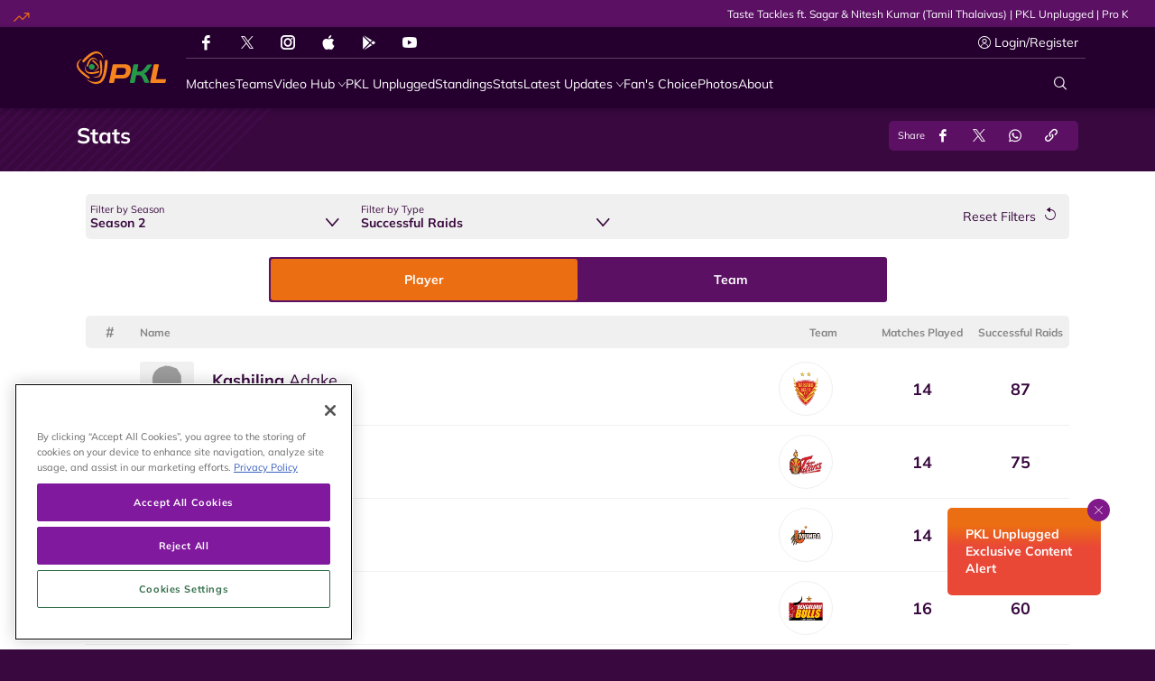

--- FILE ---
content_type: text/html; charset=utf-8
request_url: https://www.prokabaddi.com/stats/2-21-successful-raids-statistics
body_size: 77490
content:
<!doctype html><html data-n-head-ssr lang="en" data-n-head="%7B%22lang%22:%7B%22ssr%22:%22en%22%7D%7D"><head ><meta data-n-head="ssr" charset="utf-8"><meta data-n-head="ssr" http-equiv="x-ua-compatible" content="ie=edge"><meta data-n-head="ssr" name="viewport" content="width=device-width, initial-scale=1,maximum-scale=1,viewport-fit=cover"><meta data-n-head="ssr" name="msapplication-TileColor" content="#da532c"><meta data-n-head="ssr" name="msapplication-config" content="/static-assets/favicons/browserconfig.xml"><meta data-n-head="ssr" name="theme-color" content="#ffffff"><meta data-n-head="ssr" property="fb:pages" content="373723846079697"><meta data-n-head="ssr" property="fb:app_id" content="5063761876984852"><meta data-n-head="ssr" name="description" content="Get Player Successful Raids of the teams and players of Pro Kabaddi. Know who the top raiders and defenders are for Pro Kabaddi League and check out all the PKL records for all seasons."><meta data-n-head="ssr" property="og:site_name" content="Pro Kabaddi League"><meta data-n-head="ssr" name="twitter:card" content="summary_large_image"><meta data-n-head="ssr" name="twitter:title" content="Pro Kabaddi Player Successful Raids | Records for Pro Kabaddi League Teams and Players"><meta data-n-head="ssr" name="twitter:description" content="Get Player Successful Raids of the teams and players of Pro Kabaddi. Know who the top raiders and defenders are for Pro Kabaddi League and check out all the PKL records for all seasons."><meta data-n-head="ssr" name="twitter:url" content="https://www.prokabaddi.com/stats/2-21-player-successful-raids-statistics"><meta data-n-head="ssr" name="twitter:image" content="https://www.prokabaddi.com/static-assets/images/default-social-share.png?v=1.01?v=2.39"><meta data-n-head="ssr" property="og:type" content="website"><meta data-n-head="ssr" property="og:title" content="Pro Kabaddi Player Successful Raids | Records for Pro Kabaddi League Teams and Players"><meta data-n-head="ssr" property="og:description" content="Get Player Successful Raids of the teams and players of Pro Kabaddi. Know who the top raiders and defenders are for Pro Kabaddi League and check out all the PKL records for all seasons."><meta data-n-head="ssr" property="og:url" content="https://www.prokabaddi.com/stats/2-21-player-successful-raids-statistics"><meta data-n-head="ssr" property="og:image:alt" content="Get Player Successful Raids of the teams and players of Pro Kabaddi. Know who the top raiders and defenders are for Pro Kabaddi League and check out all the PKL records for all seasons."><meta data-n-head="ssr" property="og:image:width" content="1200px"><meta data-n-head="ssr" property="og:image:height" content="1200px"><meta data-n-head="ssr" property="og:image" content="https://www.prokabaddi.com/static-assets/images/default-social-share.png?v=1.01?v=2.39"><meta data-n-head="ssr" property="og:image:secure_url" content="https://www.prokabaddi.com/static-assets/images/default-social-share.png?v=1.01?v=2.39"><title>Pro Kabaddi Player Successful Raids | Records for Pro Kabaddi League Teams and Players</title><link data-n-head="ssr" rel="preconnect" href="//www.googletagmanager.com"><link data-n-head="ssr" rel="preconnect" href="//cdnjs.cloudflare.com"><link data-n-head="ssr" rel="preconnect" href="//connect.facebook.net"><link data-n-head="ssr" rel="dns-prefetch" href="//www.gstatic.com"><link data-n-head="ssr" rel="dns-prefetch" href="//www.googletagservices.com"><link data-n-head="ssr" rel="dns-prefetch" href="//cdnjs.cloudflare.com"><link data-n-head="ssr" rel="dns-prefetch" href="//asia.adform.net"><link data-n-head="ssr" rel="dns-prefetch" href="//s2.adform.net"><link data-n-head="ssr" rel="dns-prefetch" href="//appleid.cdn-apple.com"><link data-n-head="ssr" rel="dns-prefetch" href="//connect.facebook.net"><link data-n-head="ssr" rel="dns-prefetch" href="//www.facebook.com"><link data-n-head="ssr" rel="dns-prefetch" href="//staticxx.facebook.com"><link data-n-head="ssr" rel="dns-prefetch" href="//fonts.gstatic.com"><link data-n-head="ssr" rel="dns-prefetch" href="//fonts.googleapis.com"><link data-n-head="ssr" rel="dns-prefetch" href="//tpc.googlesyndication.com"><link data-n-head="ssr" rel="dns-prefetch" href="//www.google-analytics.com"><link data-n-head="ssr" rel="dns-prefetch" href="//securepubads.g.doubleclick.net"><link data-n-head="ssr" rel="dns-prefetch" href="//sc-static.net"><link data-n-head="ssr" rel="dns-prefetch" href="//platform.twitter.com"><link data-n-head="ssr" rel="dns-prefetch" href="//platform.instagram.com"><link data-n-head="ssr" rel="dns-prefetch" href="//www.instagram.com"><link data-n-head="ssr" rel="apple-touch-icon" sizes="180x180" href="/static-assets/favicons/apple-touch-icon.png"><link data-n-head="ssr" rel="icon" type="image/png" sizes="32x32" href="/static-assets/favicons/favicon-32x32.png"><link data-n-head="ssr" rel="icon" type="image/png" sizes="64x64" href="/static-assets/favicons/favicon-64x64.png"><link data-n-head="ssr" rel="icon" type="image/png" sizes="16x16" href="/static-assets/favicons/favicon-16x16.png"><link data-n-head="ssr" rel="icon" type="image/svg+xml" href="/static-assets/favicons/favicon.svg"><link data-n-head="ssr" rel="mask-icon" href="/static-assets/favicons/safari-pinned-tab.svg" color="#280f0f"><link data-n-head="ssr" rel="shortcut icon" href="/static-assets/favicons/favicon.ico"><link data-n-head="ssr" rel="canonical" href="https://www.prokabaddi.com/stats/2-21-player-successful-raids-statistics"><style data-n-head="ssr" type="text/css">*,*::before,*::after{box-sizing:border-box}html{font-family:sans-serif;line-height:1.15;-webkit-text-size-adjust:100%;-webkit-tap-highlight-color:rgba(0,0,0,0)}article,aside,figcaption,figure,footer,header,hgroup,main,nav,section{display:block}body{margin:0;font-family:-apple-system,BlinkMacSystemFont,"Segoe UI",Roboto,"Helvetica Neue",Arial,"Noto Sans","Liberation Sans",sans-serif,"Apple Color Emoji","Segoe UI Emoji","Segoe UI Symbol","Noto Color Emoji";font-size:1rem;font-weight:400;line-height:1.5;color:#212529;text-align:left;background-color:#fff}[tabindex="-1"]:focus:not(:focus-visible){outline:0 !important}hr{box-sizing:content-box;height:0;overflow:visible}h1,h2,h3,h4,h5,h6{margin-top:0;margin-bottom:.5rem}p{margin-top:0;margin-bottom:1rem}abbr[title],abbr[data-original-title]{text-decoration:underline;text-decoration:underline dotted;cursor:help;border-bottom:0;text-decoration-skip-ink:none}address{margin-bottom:1rem;font-style:normal;line-height:inherit}ol,ul,dl{margin-top:0;margin-bottom:1rem}ol ol,ul ul,ol ul,ul ol{margin-bottom:0}dt{font-weight:700}dd{margin-bottom:.5rem;margin-left:0}blockquote{margin:0 0 1rem}b,strong{font-weight:bolder}small{font-size:80%}sub,sup{position:relative;font-size:75%;line-height:0;vertical-align:baseline}sub{bottom:-0.25em}sup{top:-0.5em}a{color:#007bff;text-decoration:none;background-color:rgba(0,0,0,0)}a:hover{color:rgb(0,86.1,178.5);text-decoration:underline}a:not([href]):not([class]){color:inherit;text-decoration:none}a:not([href]):not([class]):hover{color:inherit;text-decoration:none}pre,code,kbd,samp{font-family:SFMono-Regular,Menlo,Monaco,Consolas,"Liberation Mono","Courier New",monospace;font-size:1em}pre{margin-top:0;margin-bottom:1rem;overflow:auto;-ms-overflow-style:scrollbar}figure{margin:0 0 1rem}img{vertical-align:middle;border-style:none}svg{overflow:hidden;vertical-align:middle}table{border-collapse:collapse}caption{padding-top:.75rem;padding-bottom:.75rem;color:#6c757d;text-align:left;caption-side:bottom}th{text-align:inherit;text-align:-webkit-match-parent}label{display:inline-block;margin-bottom:.5rem}button{border-radius:0}button:focus:not(:focus-visible){outline:0}input,button,select,optgroup,textarea{margin:0;font-family:inherit;font-size:inherit;line-height:inherit}button,input{overflow:visible}button,select{text-transform:none}[role=button]{cursor:pointer}select{word-wrap:normal}button,[type=button],[type=reset],[type=submit]{-webkit-appearance:button}button:not(:disabled),[type=button]:not(:disabled),[type=reset]:not(:disabled),[type=submit]:not(:disabled){cursor:pointer}button::-moz-focus-inner,[type=button]::-moz-focus-inner,[type=reset]::-moz-focus-inner,[type=submit]::-moz-focus-inner{padding:0;border-style:none}input[type=radio],input[type=checkbox]{box-sizing:border-box;padding:0}textarea{overflow:auto;resize:vertical}fieldset{min-width:0;padding:0;margin:0;border:0}legend{display:block;width:100%;max-width:100%;padding:0;margin-bottom:.5rem;font-size:1.5rem;line-height:inherit;color:inherit;white-space:normal}progress{vertical-align:baseline}[type=number]::-webkit-inner-spin-button,[type=number]::-webkit-outer-spin-button{height:auto}[type=search]{outline-offset:-2px;-webkit-appearance:none}[type=search]::-webkit-search-decoration{-webkit-appearance:none}::-webkit-file-upload-button{font:inherit;-webkit-appearance:button}output{display:inline-block}summary{display:list-item;cursor:pointer}template{display:none}[hidden]{display:none !important}@media print{*,*::before,*::after{text-shadow:none !important;box-shadow:none !important}a:not(.btn){text-decoration:underline}abbr[title]::after{content:" (" attr(title) ")"}pre{white-space:pre-wrap !important}pre,blockquote{border:1px solid #adb5bd;page-break-inside:avoid}tr,img{page-break-inside:avoid}p,h2,h3{orphans:3;widows:3}h2,h3{page-break-after:avoid}@page{size:a3}body{min-width:992px !important}.container{min-width:992px !important}.navbar{display:none}.badge{border:1px solid #000}.table{border-collapse:collapse !important}.table td,.table th{background-color:#fff !important}.table-bordered th,.table-bordered td{border:1px solid #dee2e6 !important}.table-dark{color:inherit}.table-dark th,.table-dark td,.table-dark thead th,.table-dark tbody+tbody{border-color:#dee2e6}.table .thead-dark th{color:inherit;border-color:#dee2e6}}h1,h2,h3,h4,h5,h6,.h1,.h2,.h3,.h4,.h5,.h6{margin-bottom:.5rem;font-weight:500;line-height:1.2}h1,.h1{font-size:2.5rem}h2,.h2{font-size:2rem}h3,.h3{font-size:1.75rem}h4,.h4{font-size:1.5rem}h5,.h5{font-size:1.25rem}h6,.h6{font-size:1rem}.lead{font-size:1.25rem;font-weight:300}.display-1{font-size:6rem;font-weight:300;line-height:1.2}.display-2{font-size:5.5rem;font-weight:300;line-height:1.2}.display-3{font-size:4.5rem;font-weight:300;line-height:1.2}.display-4{font-size:3.5rem;font-weight:300;line-height:1.2}hr{margin-top:1rem;margin-bottom:1rem;border:0;border-top:1px solid rgba(0,0,0,.1)}small,.small{font-size:80%;font-weight:400}mark,.mark{padding:.2em;background-color:#fcf8e3}.list-unstyled{padding-left:0;list-style:none}.list-inline{padding-left:0;list-style:none}.list-inline-item{display:inline-block}.list-inline-item:not(:last-child){margin-right:.5rem}.initialism{font-size:90%;text-transform:uppercase}.blockquote{margin-bottom:1rem;font-size:1.25rem}.blockquote-footer{display:block;font-size:80%;color:#6c757d}.blockquote-footer::before{content:"— "}.container,.container-fluid,.container-xl,.container-lg,.container-md,.container-sm{width:100%;padding-right:15px;padding-left:15px;margin-right:auto;margin-left:auto}@media(min-width: 576px){.container-sm,.container{max-width:540px}}@media(min-width: 768px){.container-md,.container-sm,.container{max-width:720px}}@media(min-width: 992px){.container-lg,.container-md,.container-sm,.container{max-width:960px}}@media(min-width: 1200px){.container-xl,.container-lg,.container-md,.container-sm,.container{max-width:1140px}}.row{display:flex;flex-wrap:wrap;margin-right:-15px;margin-left:-15px}.no-gutters{margin-right:0;margin-left:0}.no-gutters>.col,.no-gutters>[class*=col-]{padding-right:0;padding-left:0}.col-xl,.col-xl-auto,.col-xl-12,.col-xl-11,.col-xl-10,.col-xl-9,.col-xl-8,.col-xl-7,.col-xl-6,.col-xl-5,.col-xl-4,.col-xl-3,.col-xl-2,.col-xl-1,.col-lg,.col-lg-auto,.col-lg-12,.col-lg-11,.col-lg-10,.col-lg-9,.col-lg-8,.col-lg-7,.col-lg-6,.col-lg-5,.col-lg-4,.col-lg-3,.col-lg-2,.col-lg-1,.col-md,.col-md-auto,.col-md-12,.col-md-11,.col-md-10,.col-md-9,.col-md-8,.col-md-7,.col-md-6,.col-md-5,.col-md-4,.col-md-3,.col-md-2,.col-md-1,.col-sm,.col-sm-auto,.col-sm-12,.col-sm-11,.col-sm-10,.col-sm-9,.col-sm-8,.col-sm-7,.col-sm-6,.col-sm-5,.col-sm-4,.col-sm-3,.col-sm-2,.col-sm-1,.col,.col-auto,.col-12,.col-11,.col-10,.col-9,.col-8,.col-7,.col-6,.col-5,.col-4,.col-3,.col-2,.col-1{position:relative;width:100%;padding-right:15px;padding-left:15px}.col{flex-basis:0;flex-grow:1;max-width:100%}.row-cols-1>*{flex:0 0 auto;width:100%}.row-cols-2>*{flex:0 0 auto;width:50%}.row-cols-3>*{flex:0 0 auto;width:33.33333333%}.row-cols-4>*{flex:0 0 auto;width:25%}.row-cols-5>*{flex:0 0 auto;width:20%}.row-cols-6>*{flex:0 0 auto;width:16.66666667%}.col-auto{flex:0 0 auto;width:auto;max-width:100%}.col-1{flex:0 0 8.33333333%;max-width:8.33333333%}.col-2{flex:0 0 16.66666667%;max-width:16.66666667%}.col-3{flex:0 0 25%;max-width:25%}.col-4{flex:0 0 33.33333333%;max-width:33.33333333%}.col-5{flex:0 0 41.66666667%;max-width:41.66666667%}.col-6{flex:0 0 50%;max-width:50%}.col-7{flex:0 0 58.33333333%;max-width:58.33333333%}.col-8{flex:0 0 66.66666667%;max-width:66.66666667%}.col-9{flex:0 0 75%;max-width:75%}.col-10{flex:0 0 83.33333333%;max-width:83.33333333%}.col-11{flex:0 0 91.66666667%;max-width:91.66666667%}.col-12{flex:0 0 100%;max-width:100%}.order-first{order:-1}.order-last{order:13}.order-0{order:0}.order-1{order:1}.order-2{order:2}.order-3{order:3}.order-4{order:4}.order-5{order:5}.order-6{order:6}.order-7{order:7}.order-8{order:8}.order-9{order:9}.order-10{order:10}.order-11{order:11}.order-12{order:12}.offset-1{margin-left:8.33333333%}.offset-2{margin-left:16.66666667%}.offset-3{margin-left:25%}.offset-4{margin-left:33.33333333%}.offset-5{margin-left:41.66666667%}.offset-6{margin-left:50%}.offset-7{margin-left:58.33333333%}.offset-8{margin-left:66.66666667%}.offset-9{margin-left:75%}.offset-10{margin-left:83.33333333%}.offset-11{margin-left:91.66666667%}@media(min-width: 576px){.col-sm{flex-basis:0;flex-grow:1;max-width:100%}.row-cols-sm-1>*{flex:0 0 auto;width:100%}.row-cols-sm-2>*{flex:0 0 auto;width:50%}.row-cols-sm-3>*{flex:0 0 auto;width:33.33333333%}.row-cols-sm-4>*{flex:0 0 auto;width:25%}.row-cols-sm-5>*{flex:0 0 auto;width:20%}.row-cols-sm-6>*{flex:0 0 auto;width:16.66666667%}.col-sm-auto{flex:0 0 auto;width:auto;max-width:100%}.col-sm-1{flex:0 0 8.33333333%;max-width:8.33333333%}.col-sm-2{flex:0 0 16.66666667%;max-width:16.66666667%}.col-sm-3{flex:0 0 25%;max-width:25%}.col-sm-4{flex:0 0 33.33333333%;max-width:33.33333333%}.col-sm-5{flex:0 0 41.66666667%;max-width:41.66666667%}.col-sm-6{flex:0 0 50%;max-width:50%}.col-sm-7{flex:0 0 58.33333333%;max-width:58.33333333%}.col-sm-8{flex:0 0 66.66666667%;max-width:66.66666667%}.col-sm-9{flex:0 0 75%;max-width:75%}.col-sm-10{flex:0 0 83.33333333%;max-width:83.33333333%}.col-sm-11{flex:0 0 91.66666667%;max-width:91.66666667%}.col-sm-12{flex:0 0 100%;max-width:100%}.order-sm-first{order:-1}.order-sm-last{order:13}.order-sm-0{order:0}.order-sm-1{order:1}.order-sm-2{order:2}.order-sm-3{order:3}.order-sm-4{order:4}.order-sm-5{order:5}.order-sm-6{order:6}.order-sm-7{order:7}.order-sm-8{order:8}.order-sm-9{order:9}.order-sm-10{order:10}.order-sm-11{order:11}.order-sm-12{order:12}.offset-sm-0{margin-left:0}.offset-sm-1{margin-left:8.33333333%}.offset-sm-2{margin-left:16.66666667%}.offset-sm-3{margin-left:25%}.offset-sm-4{margin-left:33.33333333%}.offset-sm-5{margin-left:41.66666667%}.offset-sm-6{margin-left:50%}.offset-sm-7{margin-left:58.33333333%}.offset-sm-8{margin-left:66.66666667%}.offset-sm-9{margin-left:75%}.offset-sm-10{margin-left:83.33333333%}.offset-sm-11{margin-left:91.66666667%}}@media(min-width: 768px){.col-md{flex-basis:0;flex-grow:1;max-width:100%}.row-cols-md-1>*{flex:0 0 auto;width:100%}.row-cols-md-2>*{flex:0 0 auto;width:50%}.row-cols-md-3>*{flex:0 0 auto;width:33.33333333%}.row-cols-md-4>*{flex:0 0 auto;width:25%}.row-cols-md-5>*{flex:0 0 auto;width:20%}.row-cols-md-6>*{flex:0 0 auto;width:16.66666667%}.col-md-auto{flex:0 0 auto;width:auto;max-width:100%}.col-md-1{flex:0 0 8.33333333%;max-width:8.33333333%}.col-md-2{flex:0 0 16.66666667%;max-width:16.66666667%}.col-md-3{flex:0 0 25%;max-width:25%}.col-md-4{flex:0 0 33.33333333%;max-width:33.33333333%}.col-md-5{flex:0 0 41.66666667%;max-width:41.66666667%}.col-md-6{flex:0 0 50%;max-width:50%}.col-md-7{flex:0 0 58.33333333%;max-width:58.33333333%}.col-md-8{flex:0 0 66.66666667%;max-width:66.66666667%}.col-md-9{flex:0 0 75%;max-width:75%}.col-md-10{flex:0 0 83.33333333%;max-width:83.33333333%}.col-md-11{flex:0 0 91.66666667%;max-width:91.66666667%}.col-md-12{flex:0 0 100%;max-width:100%}.order-md-first{order:-1}.order-md-last{order:13}.order-md-0{order:0}.order-md-1{order:1}.order-md-2{order:2}.order-md-3{order:3}.order-md-4{order:4}.order-md-5{order:5}.order-md-6{order:6}.order-md-7{order:7}.order-md-8{order:8}.order-md-9{order:9}.order-md-10{order:10}.order-md-11{order:11}.order-md-12{order:12}.offset-md-0{margin-left:0}.offset-md-1{margin-left:8.33333333%}.offset-md-2{margin-left:16.66666667%}.offset-md-3{margin-left:25%}.offset-md-4{margin-left:33.33333333%}.offset-md-5{margin-left:41.66666667%}.offset-md-6{margin-left:50%}.offset-md-7{margin-left:58.33333333%}.offset-md-8{margin-left:66.66666667%}.offset-md-9{margin-left:75%}.offset-md-10{margin-left:83.33333333%}.offset-md-11{margin-left:91.66666667%}}@media(min-width: 992px){.col-lg{flex-basis:0;flex-grow:1;max-width:100%}.row-cols-lg-1>*{flex:0 0 auto;width:100%}.row-cols-lg-2>*{flex:0 0 auto;width:50%}.row-cols-lg-3>*{flex:0 0 auto;width:33.33333333%}.row-cols-lg-4>*{flex:0 0 auto;width:25%}.row-cols-lg-5>*{flex:0 0 auto;width:20%}.row-cols-lg-6>*{flex:0 0 auto;width:16.66666667%}.col-lg-auto{flex:0 0 auto;width:auto;max-width:100%}.col-lg-1{flex:0 0 8.33333333%;max-width:8.33333333%}.col-lg-2{flex:0 0 16.66666667%;max-width:16.66666667%}.col-lg-3{flex:0 0 25%;max-width:25%}.col-lg-4{flex:0 0 33.33333333%;max-width:33.33333333%}.col-lg-5{flex:0 0 41.66666667%;max-width:41.66666667%}.col-lg-6{flex:0 0 50%;max-width:50%}.col-lg-7{flex:0 0 58.33333333%;max-width:58.33333333%}.col-lg-8{flex:0 0 66.66666667%;max-width:66.66666667%}.col-lg-9{flex:0 0 75%;max-width:75%}.col-lg-10{flex:0 0 83.33333333%;max-width:83.33333333%}.col-lg-11{flex:0 0 91.66666667%;max-width:91.66666667%}.col-lg-12{flex:0 0 100%;max-width:100%}.order-lg-first{order:-1}.order-lg-last{order:13}.order-lg-0{order:0}.order-lg-1{order:1}.order-lg-2{order:2}.order-lg-3{order:3}.order-lg-4{order:4}.order-lg-5{order:5}.order-lg-6{order:6}.order-lg-7{order:7}.order-lg-8{order:8}.order-lg-9{order:9}.order-lg-10{order:10}.order-lg-11{order:11}.order-lg-12{order:12}.offset-lg-0{margin-left:0}.offset-lg-1{margin-left:8.33333333%}.offset-lg-2{margin-left:16.66666667%}.offset-lg-3{margin-left:25%}.offset-lg-4{margin-left:33.33333333%}.offset-lg-5{margin-left:41.66666667%}.offset-lg-6{margin-left:50%}.offset-lg-7{margin-left:58.33333333%}.offset-lg-8{margin-left:66.66666667%}.offset-lg-9{margin-left:75%}.offset-lg-10{margin-left:83.33333333%}.offset-lg-11{margin-left:91.66666667%}}@media(min-width: 1200px){.col-xl{flex-basis:0;flex-grow:1;max-width:100%}.row-cols-xl-1>*{flex:0 0 auto;width:100%}.row-cols-xl-2>*{flex:0 0 auto;width:50%}.row-cols-xl-3>*{flex:0 0 auto;width:33.33333333%}.row-cols-xl-4>*{flex:0 0 auto;width:25%}.row-cols-xl-5>*{flex:0 0 auto;width:20%}.row-cols-xl-6>*{flex:0 0 auto;width:16.66666667%}.col-xl-auto{flex:0 0 auto;width:auto;max-width:100%}.col-xl-1{flex:0 0 8.33333333%;max-width:8.33333333%}.col-xl-2{flex:0 0 16.66666667%;max-width:16.66666667%}.col-xl-3{flex:0 0 25%;max-width:25%}.col-xl-4{flex:0 0 33.33333333%;max-width:33.33333333%}.col-xl-5{flex:0 0 41.66666667%;max-width:41.66666667%}.col-xl-6{flex:0 0 50%;max-width:50%}.col-xl-7{flex:0 0 58.33333333%;max-width:58.33333333%}.col-xl-8{flex:0 0 66.66666667%;max-width:66.66666667%}.col-xl-9{flex:0 0 75%;max-width:75%}.col-xl-10{flex:0 0 83.33333333%;max-width:83.33333333%}.col-xl-11{flex:0 0 91.66666667%;max-width:91.66666667%}.col-xl-12{flex:0 0 100%;max-width:100%}.order-xl-first{order:-1}.order-xl-last{order:13}.order-xl-0{order:0}.order-xl-1{order:1}.order-xl-2{order:2}.order-xl-3{order:3}.order-xl-4{order:4}.order-xl-5{order:5}.order-xl-6{order:6}.order-xl-7{order:7}.order-xl-8{order:8}.order-xl-9{order:9}.order-xl-10{order:10}.order-xl-11{order:11}.order-xl-12{order:12}.offset-xl-0{margin-left:0}.offset-xl-1{margin-left:8.33333333%}.offset-xl-2{margin-left:16.66666667%}.offset-xl-3{margin-left:25%}.offset-xl-4{margin-left:33.33333333%}.offset-xl-5{margin-left:41.66666667%}.offset-xl-6{margin-left:50%}.offset-xl-7{margin-left:58.33333333%}.offset-xl-8{margin-left:66.66666667%}.offset-xl-9{margin-left:75%}.offset-xl-10{margin-left:83.33333333%}.offset-xl-11{margin-left:91.66666667%}}.table{width:100%;margin-bottom:1rem;color:#212529}.table th,.table td{padding:.75rem;vertical-align:top;border-top:1px solid #dee2e6}.table thead th{vertical-align:bottom;border-bottom:2px solid #dee2e6}.table tbody+tbody{border-top:2px solid #dee2e6}.table-sm th,.table-sm td{padding:.3rem}.table-bordered{border:1px solid #dee2e6}.table-bordered th,.table-bordered td{border:1px solid #dee2e6}.table-bordered thead th,.table-bordered thead td{border-bottom-width:2px}.table-borderless th,.table-borderless td,.table-borderless thead th,.table-borderless tbody+tbody{border:0}.table-striped tbody tr:nth-of-type(odd){background-color:rgba(0,0,0,.05)}.table-hover tbody tr:hover{color:#212529;background-color:rgba(0,0,0,.075)}.table-primary,.table-primary>th,.table-primary>td{background-color:rgb(183.6,218.04,255)}.table-primary th,.table-primary td,.table-primary thead th,.table-primary tbody+tbody{border-color:rgb(122.4,186.36,255)}.table-hover .table-primary:hover{background-color:rgb(158.1,204.84,255)}.table-hover .table-primary:hover>td,.table-hover .table-primary:hover>th{background-color:rgb(158.1,204.84,255)}.table-secondary,.table-secondary>th,.table-secondary>td{background-color:rgb(213.84,216.36,218.6)}.table-secondary th,.table-secondary td,.table-secondary thead th,.table-secondary tbody+tbody{border-color:rgb(178.56,183.24,187.4)}.table-hover .table-secondary:hover{background-color:hsl(208.2352941176,6.1371841155%,79.7921568627%)}.table-hover .table-secondary:hover>td,.table-hover .table-secondary:hover>th{background-color:hsl(208.2352941176,6.1371841155%,79.7921568627%)}.table-success,.table-success>th,.table-success>td{background-color:rgb(194.8,230.36,202.92)}.table-success th,.table-success td,.table-success thead th,.table-success tbody+tbody{border-color:rgb(143.2,209.24,158.28)}.table-hover .table-success:hover{background-color:rgb(176.7059405941,222.9540594059,187.2665346535)}.table-hover .table-success:hover>td,.table-hover .table-success:hover>th{background-color:rgb(176.7059405941,222.9540594059,187.2665346535)}.table-info,.table-info>th,.table-info>td{background-color:rgb(190.04,228.96,235.12)}.table-info th,.table-info td,.table-info thead th,.table-info tbody+tbody{border-color:rgb(134.36,206.64,218.08)}.table-hover .table-info:hover{background-color:hsl(188.198757764,53.1353135314%,78.3647058824%)}.table-hover .table-info:hover>td,.table-hover .table-info:hover>th{background-color:hsl(188.198757764,53.1353135314%,78.3647058824%)}.table-warning,.table-warning>th,.table-warning>td{background-color:rgb(255,237.64,185.56)}.table-warning th,.table-warning td,.table-warning thead th,.table-warning tbody+tbody{border-color:rgb(255,222.76,126.04)}.table-hover .table-warning:hover{background-color:rgb(255,231.265,160.06)}.table-hover .table-warning:hover>td,.table-hover .table-warning:hover>th{background-color:rgb(255,231.265,160.06)}.table-danger,.table-danger>th,.table-danger>td{background-color:rgb(245.2,198.44,202.92)}.table-danger th,.table-danger td,.table-danger thead th,.table-danger tbody+tbody{border-color:rgb(236.8,149.96,158.28)}.table-hover .table-danger:hover{background-color:hsl(354.251497006,70.4641350211%,81.9882352941%)}.table-hover .table-danger:hover>td,.table-hover .table-danger:hover>th{background-color:hsl(354.251497006,70.4641350211%,81.9882352941%)}.table-light,.table-light>th,.table-light>td{background-color:rgb(253.04,253.32,253.6)}.table-light th,.table-light td,.table-light thead th,.table-light tbody+tbody{border-color:rgb(251.36,251.88,252.4)}.table-hover .table-light:hover{background-color:rgb(238.165,240.57,242.975)}.table-hover .table-light:hover>td,.table-hover .table-light:hover>th{background-color:rgb(238.165,240.57,242.975)}.table-dark,.table-dark>th,.table-dark>td{background-color:rgb(198.16,199.84,201.52)}.table-dark th,.table-dark td,.table-dark thead th,.table-dark tbody+tbody{border-color:rgb(149.44,152.56,155.68)}.table-hover .table-dark:hover{background-color:hsl(210,3.0456852792%,73.368627451%)}.table-hover .table-dark:hover>td,.table-hover .table-dark:hover>th{background-color:hsl(210,3.0456852792%,73.368627451%)}.table-active,.table-active>th,.table-active>td{background-color:rgba(0,0,0,.075)}.table-hover .table-active:hover{background-color:rgba(0,0,0,.075)}.table-hover .table-active:hover>td,.table-hover .table-active:hover>th{background-color:rgba(0,0,0,.075)}.table .thead-dark th{color:#fff;background-color:#343a40;border-color:hsl(210,10.3448275862%,30.2450980392%)}.table .thead-light th{color:#495057;background-color:#e9ecef;border-color:#dee2e6}.table-dark{color:#fff;background-color:#343a40}.table-dark th,.table-dark td,.table-dark thead th{border-color:hsl(210,10.3448275862%,30.2450980392%)}.table-dark.table-bordered{border:0}.table-dark.table-striped tbody tr:nth-of-type(odd){background-color:hsla(0,0%,100%,.05)}.table-dark.table-hover tbody tr:hover{color:#fff;background-color:hsla(0,0%,100%,.075)}@media(max-width: 575.98px){.table-responsive-sm{display:block;width:100%;overflow-x:auto;-webkit-overflow-scrolling:touch}.table-responsive-sm>.table-bordered{border:0}}@media(max-width: 767.98px){.table-responsive-md{display:block;width:100%;overflow-x:auto;-webkit-overflow-scrolling:touch}.table-responsive-md>.table-bordered{border:0}}@media(max-width: 991.98px){.table-responsive-lg{display:block;width:100%;overflow-x:auto;-webkit-overflow-scrolling:touch}.table-responsive-lg>.table-bordered{border:0}}@media(max-width: 1199.98px){.table-responsive-xl{display:block;width:100%;overflow-x:auto;-webkit-overflow-scrolling:touch}.table-responsive-xl>.table-bordered{border:0}}.table-responsive{display:block;width:100%;overflow-x:auto;-webkit-overflow-scrolling:touch}.table-responsive>.table-bordered{border:0}.align-baseline{vertical-align:baseline !important}.align-top{vertical-align:top !important}.align-middle{vertical-align:middle !important}.align-bottom{vertical-align:bottom !important}.align-text-bottom{vertical-align:text-bottom !important}.align-text-top{vertical-align:text-top !important}.bg-primary{background-color:#007bff !important}a.bg-primary:hover,a.bg-primary:focus,button.bg-primary:hover,button.bg-primary:focus{background-color:rgb(0,98.4,204) !important}.bg-secondary{background-color:#6c757d !important}a.bg-secondary:hover,a.bg-secondary:focus,button.bg-secondary:hover,button.bg-secondary:focus{background-color:rgb(84.3605150215,91.3905579399,97.6394849785) !important}.bg-success{background-color:#28a745 !important}a.bg-success:hover,a.bg-success:focus,button.bg-success:hover,button.bg-success:focus{background-color:rgb(30.1449275362,125.8550724638,52) !important}.bg-info{background-color:#17a2b8 !important}a.bg-info:hover,a.bg-info:focus,button.bg-info:hover,button.bg-info:focus{background-color:rgb(17.3333333333,122.0869565217,138.6666666667) !important}.bg-warning{background-color:#ffc107 !important}a.bg-warning:hover,a.bg-warning:focus,button.bg-warning:hover,button.bg-warning:focus{background-color:rgb(211,158.25,0) !important}.bg-danger{background-color:#dc3545 !important}a.bg-danger:hover,a.bg-danger:focus,button.bg-danger:hover,button.bg-danger:focus{background-color:rgb(189.2151898734,32.7848101266,47.7721518987) !important}.bg-light{background-color:#f8f9fa !important}a.bg-light:hover,a.bg-light:focus,button.bg-light:hover,button.bg-light:focus{background-color:rgb(218.25,223.5,228.75) !important}.bg-dark{background-color:#343a40 !important}a.bg-dark:hover,a.bg-dark:focus,button.bg-dark:hover,button.bg-dark:focus{background-color:rgb(29.1379310345,32.5,35.8620689655) !important}.bg-white{background-color:#fff !important}.bg-transparent{background-color:rgba(0,0,0,0) !important}.border{border:1px solid #dee2e6 !important}.border-top{border-top:1px solid #dee2e6 !important}.border-right{border-right:1px solid #dee2e6 !important}.border-bottom{border-bottom:1px solid #dee2e6 !important}.border-left{border-left:1px solid #dee2e6 !important}.border-0{border:0 !important}.border-top-0{border-top:0 !important}.border-right-0{border-right:0 !important}.border-bottom-0{border-bottom:0 !important}.border-left-0{border-left:0 !important}.border-primary{border-color:#007bff !important}.border-secondary{border-color:#6c757d !important}.border-success{border-color:#28a745 !important}.border-info{border-color:#17a2b8 !important}.border-warning{border-color:#ffc107 !important}.border-danger{border-color:#dc3545 !important}.border-light{border-color:#f8f9fa !important}.border-dark{border-color:#343a40 !important}.border-white{border-color:#fff !important}.rounded-sm{border-radius:.2rem !important}.rounded{border-radius:.25rem !important}.rounded-top{border-top-left-radius:.25rem !important;border-top-right-radius:.25rem !important}.rounded-right{border-top-right-radius:.25rem !important;border-bottom-right-radius:.25rem !important}.rounded-bottom{border-bottom-right-radius:.25rem !important;border-bottom-left-radius:.25rem !important}.rounded-left{border-top-left-radius:.25rem !important;border-bottom-left-radius:.25rem !important}.rounded-lg{border-radius:.3rem !important}.rounded-circle{border-radius:50% !important}.rounded-pill{border-radius:50rem !important}.rounded-0{border-radius:0 !important}.clearfix::after{display:block;clear:both;content:""}.d-none{display:none !important}.d-inline{display:inline !important}.d-inline-block{display:inline-block !important}.d-block{display:block !important}.d-table{display:table !important}.d-table-row{display:table-row !important}.d-table-cell{display:table-cell !important}.d-flex{display:flex !important}.d-inline-flex{display:inline-flex !important}@media(min-width: 576px){.d-sm-none{display:none !important}.d-sm-inline{display:inline !important}.d-sm-inline-block{display:inline-block !important}.d-sm-block{display:block !important}.d-sm-table{display:table !important}.d-sm-table-row{display:table-row !important}.d-sm-table-cell{display:table-cell !important}.d-sm-flex{display:flex !important}.d-sm-inline-flex{display:inline-flex !important}}@media(min-width: 768px){.d-md-none{display:none !important}.d-md-inline{display:inline !important}.d-md-inline-block{display:inline-block !important}.d-md-block{display:block !important}.d-md-table{display:table !important}.d-md-table-row{display:table-row !important}.d-md-table-cell{display:table-cell !important}.d-md-flex{display:flex !important}.d-md-inline-flex{display:inline-flex !important}}@media(min-width: 992px){.d-lg-none{display:none !important}.d-lg-inline{display:inline !important}.d-lg-inline-block{display:inline-block !important}.d-lg-block{display:block !important}.d-lg-table{display:table !important}.d-lg-table-row{display:table-row !important}.d-lg-table-cell{display:table-cell !important}.d-lg-flex{display:flex !important}.d-lg-inline-flex{display:inline-flex !important}}@media(min-width: 1200px){.d-xl-none{display:none !important}.d-xl-inline{display:inline !important}.d-xl-inline-block{display:inline-block !important}.d-xl-block{display:block !important}.d-xl-table{display:table !important}.d-xl-table-row{display:table-row !important}.d-xl-table-cell{display:table-cell !important}.d-xl-flex{display:flex !important}.d-xl-inline-flex{display:inline-flex !important}}@media print{.d-print-none{display:none !important}.d-print-inline{display:inline !important}.d-print-inline-block{display:inline-block !important}.d-print-block{display:block !important}.d-print-table{display:table !important}.d-print-table-row{display:table-row !important}.d-print-table-cell{display:table-cell !important}.d-print-flex{display:flex !important}.d-print-inline-flex{display:inline-flex !important}}.embed-responsive{position:relative;display:block;width:100%;padding:0;overflow:hidden}.embed-responsive::before{display:block;content:""}.embed-responsive .embed-responsive-item,.embed-responsive iframe,.embed-responsive embed,.embed-responsive object,.embed-responsive video{position:absolute;top:0;bottom:0;left:0;width:100%;height:100%;border:0}.embed-responsive-21by9::before{padding-top:42.85714286%}.embed-responsive-16by9::before{padding-top:56.25%}.embed-responsive-4by3::before{padding-top:75%}.embed-responsive-1by1::before{padding-top:100%}.flex-row{flex-direction:row !important}.flex-column{flex-direction:column !important}.flex-row-reverse{flex-direction:row-reverse !important}.flex-column-reverse{flex-direction:column-reverse !important}.flex-wrap{flex-wrap:wrap !important}.flex-nowrap{flex-wrap:nowrap !important}.flex-wrap-reverse{flex-wrap:wrap-reverse !important}.flex-fill{flex:1 1 auto !important}.flex-grow-0{flex-grow:0 !important}.flex-grow-1{flex-grow:1 !important}.flex-shrink-0{flex-shrink:0 !important}.flex-shrink-1{flex-shrink:1 !important}.justify-content-start{justify-content:flex-start !important}.justify-content-end{justify-content:flex-end !important}.justify-content-center{justify-content:center !important}.justify-content-between{justify-content:space-between !important}.justify-content-around{justify-content:space-around !important}.align-items-start{align-items:flex-start !important}.align-items-end{align-items:flex-end !important}.align-items-center{align-items:center !important}.align-items-baseline{align-items:baseline !important}.align-items-stretch{align-items:stretch !important}.align-content-start{align-content:flex-start !important}.align-content-end{align-content:flex-end !important}.align-content-center{align-content:center !important}.align-content-between{align-content:space-between !important}.align-content-around{align-content:space-around !important}.align-content-stretch{align-content:stretch !important}.align-self-auto{align-self:auto !important}.align-self-start{align-self:flex-start !important}.align-self-end{align-self:flex-end !important}.align-self-center{align-self:center !important}.align-self-baseline{align-self:baseline !important}.align-self-stretch{align-self:stretch !important}@media(min-width: 576px){.flex-sm-row{flex-direction:row !important}.flex-sm-column{flex-direction:column !important}.flex-sm-row-reverse{flex-direction:row-reverse !important}.flex-sm-column-reverse{flex-direction:column-reverse !important}.flex-sm-wrap{flex-wrap:wrap !important}.flex-sm-nowrap{flex-wrap:nowrap !important}.flex-sm-wrap-reverse{flex-wrap:wrap-reverse !important}.flex-sm-fill{flex:1 1 auto !important}.flex-sm-grow-0{flex-grow:0 !important}.flex-sm-grow-1{flex-grow:1 !important}.flex-sm-shrink-0{flex-shrink:0 !important}.flex-sm-shrink-1{flex-shrink:1 !important}.justify-content-sm-start{justify-content:flex-start !important}.justify-content-sm-end{justify-content:flex-end !important}.justify-content-sm-center{justify-content:center !important}.justify-content-sm-between{justify-content:space-between !important}.justify-content-sm-around{justify-content:space-around !important}.align-items-sm-start{align-items:flex-start !important}.align-items-sm-end{align-items:flex-end !important}.align-items-sm-center{align-items:center !important}.align-items-sm-baseline{align-items:baseline !important}.align-items-sm-stretch{align-items:stretch !important}.align-content-sm-start{align-content:flex-start !important}.align-content-sm-end{align-content:flex-end !important}.align-content-sm-center{align-content:center !important}.align-content-sm-between{align-content:space-between !important}.align-content-sm-around{align-content:space-around !important}.align-content-sm-stretch{align-content:stretch !important}.align-self-sm-auto{align-self:auto !important}.align-self-sm-start{align-self:flex-start !important}.align-self-sm-end{align-self:flex-end !important}.align-self-sm-center{align-self:center !important}.align-self-sm-baseline{align-self:baseline !important}.align-self-sm-stretch{align-self:stretch !important}}@media(min-width: 768px){.flex-md-row{flex-direction:row !important}.flex-md-column{flex-direction:column !important}.flex-md-row-reverse{flex-direction:row-reverse !important}.flex-md-column-reverse{flex-direction:column-reverse !important}.flex-md-wrap{flex-wrap:wrap !important}.flex-md-nowrap{flex-wrap:nowrap !important}.flex-md-wrap-reverse{flex-wrap:wrap-reverse !important}.flex-md-fill{flex:1 1 auto !important}.flex-md-grow-0{flex-grow:0 !important}.flex-md-grow-1{flex-grow:1 !important}.flex-md-shrink-0{flex-shrink:0 !important}.flex-md-shrink-1{flex-shrink:1 !important}.justify-content-md-start{justify-content:flex-start !important}.justify-content-md-end{justify-content:flex-end !important}.justify-content-md-center{justify-content:center !important}.justify-content-md-between{justify-content:space-between !important}.justify-content-md-around{justify-content:space-around !important}.align-items-md-start{align-items:flex-start !important}.align-items-md-end{align-items:flex-end !important}.align-items-md-center{align-items:center !important}.align-items-md-baseline{align-items:baseline !important}.align-items-md-stretch{align-items:stretch !important}.align-content-md-start{align-content:flex-start !important}.align-content-md-end{align-content:flex-end !important}.align-content-md-center{align-content:center !important}.align-content-md-between{align-content:space-between !important}.align-content-md-around{align-content:space-around !important}.align-content-md-stretch{align-content:stretch !important}.align-self-md-auto{align-self:auto !important}.align-self-md-start{align-self:flex-start !important}.align-self-md-end{align-self:flex-end !important}.align-self-md-center{align-self:center !important}.align-self-md-baseline{align-self:baseline !important}.align-self-md-stretch{align-self:stretch !important}}@media(min-width: 992px){.flex-lg-row{flex-direction:row !important}.flex-lg-column{flex-direction:column !important}.flex-lg-row-reverse{flex-direction:row-reverse !important}.flex-lg-column-reverse{flex-direction:column-reverse !important}.flex-lg-wrap{flex-wrap:wrap !important}.flex-lg-nowrap{flex-wrap:nowrap !important}.flex-lg-wrap-reverse{flex-wrap:wrap-reverse !important}.flex-lg-fill{flex:1 1 auto !important}.flex-lg-grow-0{flex-grow:0 !important}.flex-lg-grow-1{flex-grow:1 !important}.flex-lg-shrink-0{flex-shrink:0 !important}.flex-lg-shrink-1{flex-shrink:1 !important}.justify-content-lg-start{justify-content:flex-start !important}.justify-content-lg-end{justify-content:flex-end !important}.justify-content-lg-center{justify-content:center !important}.justify-content-lg-between{justify-content:space-between !important}.justify-content-lg-around{justify-content:space-around !important}.align-items-lg-start{align-items:flex-start !important}.align-items-lg-end{align-items:flex-end !important}.align-items-lg-center{align-items:center !important}.align-items-lg-baseline{align-items:baseline !important}.align-items-lg-stretch{align-items:stretch !important}.align-content-lg-start{align-content:flex-start !important}.align-content-lg-end{align-content:flex-end !important}.align-content-lg-center{align-content:center !important}.align-content-lg-between{align-content:space-between !important}.align-content-lg-around{align-content:space-around !important}.align-content-lg-stretch{align-content:stretch !important}.align-self-lg-auto{align-self:auto !important}.align-self-lg-start{align-self:flex-start !important}.align-self-lg-end{align-self:flex-end !important}.align-self-lg-center{align-self:center !important}.align-self-lg-baseline{align-self:baseline !important}.align-self-lg-stretch{align-self:stretch !important}}@media(min-width: 1200px){.flex-xl-row{flex-direction:row !important}.flex-xl-column{flex-direction:column !important}.flex-xl-row-reverse{flex-direction:row-reverse !important}.flex-xl-column-reverse{flex-direction:column-reverse !important}.flex-xl-wrap{flex-wrap:wrap !important}.flex-xl-nowrap{flex-wrap:nowrap !important}.flex-xl-wrap-reverse{flex-wrap:wrap-reverse !important}.flex-xl-fill{flex:1 1 auto !important}.flex-xl-grow-0{flex-grow:0 !important}.flex-xl-grow-1{flex-grow:1 !important}.flex-xl-shrink-0{flex-shrink:0 !important}.flex-xl-shrink-1{flex-shrink:1 !important}.justify-content-xl-start{justify-content:flex-start !important}.justify-content-xl-end{justify-content:flex-end !important}.justify-content-xl-center{justify-content:center !important}.justify-content-xl-between{justify-content:space-between !important}.justify-content-xl-around{justify-content:space-around !important}.align-items-xl-start{align-items:flex-start !important}.align-items-xl-end{align-items:flex-end !important}.align-items-xl-center{align-items:center !important}.align-items-xl-baseline{align-items:baseline !important}.align-items-xl-stretch{align-items:stretch !important}.align-content-xl-start{align-content:flex-start !important}.align-content-xl-end{align-content:flex-end !important}.align-content-xl-center{align-content:center !important}.align-content-xl-between{align-content:space-between !important}.align-content-xl-around{align-content:space-around !important}.align-content-xl-stretch{align-content:stretch !important}.align-self-xl-auto{align-self:auto !important}.align-self-xl-start{align-self:flex-start !important}.align-self-xl-end{align-self:flex-end !important}.align-self-xl-center{align-self:center !important}.align-self-xl-baseline{align-self:baseline !important}.align-self-xl-stretch{align-self:stretch !important}}.float-left{float:left !important}.float-right{float:right !important}.float-none{float:none !important}@media(min-width: 576px){.float-sm-left{float:left !important}.float-sm-right{float:right !important}.float-sm-none{float:none !important}}@media(min-width: 768px){.float-md-left{float:left !important}.float-md-right{float:right !important}.float-md-none{float:none !important}}@media(min-width: 992px){.float-lg-left{float:left !important}.float-lg-right{float:right !important}.float-lg-none{float:none !important}}@media(min-width: 1200px){.float-xl-left{float:left !important}.float-xl-right{float:right !important}.float-xl-none{float:none !important}}.user-select-all{user-select:all !important}.user-select-auto{user-select:auto !important}.user-select-none{user-select:none !important}.overflow-auto{overflow:auto !important}.overflow-hidden{overflow:hidden !important}.position-static{position:static !important}.position-relative{position:relative !important}.position-absolute{position:absolute !important}.position-fixed{position:fixed !important}.position-sticky{position:sticky !important}.fixed-top{position:fixed;top:0;right:0;left:0;z-index:1030}.fixed-bottom{position:fixed;right:0;bottom:0;left:0;z-index:1030}@supports(position: sticky){.sticky-top{position:sticky;top:0;z-index:1020}}.sr-only{position:absolute;width:1px;height:1px;padding:0;margin:-1px;overflow:hidden;clip:rect(0, 0, 0, 0);white-space:nowrap;border:0}.sr-only-focusable:active,.sr-only-focusable:focus{position:static;width:auto;height:auto;overflow:visible;clip:auto;white-space:normal}.shadow-sm{box-shadow:0 .125rem .25rem rgba(0,0,0,.075) !important}.shadow{box-shadow:0 .5rem 1rem rgba(0,0,0,.15) !important}.shadow-lg{box-shadow:0 1rem 3rem rgba(0,0,0,.175) !important}.shadow-none{box-shadow:none !important}.w-25{width:25% !important}.w-50{width:50% !important}.w-75{width:75% !important}.w-100{width:100% !important}.w-auto{width:auto !important}.h-25{height:25% !important}.h-50{height:50% !important}.h-75{height:75% !important}.h-100{height:100% !important}.h-auto{height:auto !important}.mw-100{max-width:100% !important}.mh-100{max-height:100% !important}.min-vw-100{min-width:100vw !important}.min-vh-100{min-height:100vh !important}.vw-100{width:100vw !important}.vh-100{height:100vh !important}.m-0{margin:0 !important}.mt-0,.my-0{margin-top:0 !important}.mr-0,.mx-0{margin-right:0 !important}.mb-0,.my-0{margin-bottom:0 !important}.ml-0,.mx-0{margin-left:0 !important}.m-1{margin:.25rem !important}.mt-1,.my-1{margin-top:.25rem !important}.mr-1,.mx-1{margin-right:.25rem !important}.mb-1,.my-1{margin-bottom:.25rem !important}.ml-1,.mx-1{margin-left:.25rem !important}.m-2{margin:.5rem !important}.mt-2,.my-2{margin-top:.5rem !important}.mr-2,.mx-2{margin-right:.5rem !important}.mb-2,.my-2{margin-bottom:.5rem !important}.ml-2,.mx-2{margin-left:.5rem !important}.m-3{margin:1rem !important}.mt-3,.my-3{margin-top:1rem !important}.mr-3,.mx-3{margin-right:1rem !important}.mb-3,.my-3{margin-bottom:1rem !important}.ml-3,.mx-3{margin-left:1rem !important}.m-4{margin:1.5rem !important}.mt-4,.my-4{margin-top:1.5rem !important}.mr-4,.mx-4{margin-right:1.5rem !important}.mb-4,.my-4{margin-bottom:1.5rem !important}.ml-4,.mx-4{margin-left:1.5rem !important}.m-5{margin:3rem !important}.mt-5,.my-5{margin-top:3rem !important}.mr-5,.mx-5{margin-right:3rem !important}.mb-5,.my-5{margin-bottom:3rem !important}.ml-5,.mx-5{margin-left:3rem !important}.p-0{padding:0 !important}.pt-0,.py-0{padding-top:0 !important}.pr-0,.px-0{padding-right:0 !important}.pb-0,.py-0{padding-bottom:0 !important}.pl-0,.px-0{padding-left:0 !important}.p-1{padding:.25rem !important}.pt-1,.py-1{padding-top:.25rem !important}.pr-1,.px-1{padding-right:.25rem !important}.pb-1,.py-1{padding-bottom:.25rem !important}.pl-1,.px-1{padding-left:.25rem !important}.p-2{padding:.5rem !important}.pt-2,.py-2{padding-top:.5rem !important}.pr-2,.px-2{padding-right:.5rem !important}.pb-2,.py-2{padding-bottom:.5rem !important}.pl-2,.px-2{padding-left:.5rem !important}.p-3{padding:1rem !important}.pt-3,.py-3{padding-top:1rem !important}.pr-3,.px-3{padding-right:1rem !important}.pb-3,.py-3{padding-bottom:1rem !important}.pl-3,.px-3{padding-left:1rem !important}.p-4{padding:1.5rem !important}.pt-4,.py-4{padding-top:1.5rem !important}.pr-4,.px-4{padding-right:1.5rem !important}.pb-4,.py-4{padding-bottom:1.5rem !important}.pl-4,.px-4{padding-left:1.5rem !important}.p-5{padding:3rem !important}.pt-5,.py-5{padding-top:3rem !important}.pr-5,.px-5{padding-right:3rem !important}.pb-5,.py-5{padding-bottom:3rem !important}.pl-5,.px-5{padding-left:3rem !important}.m-n1{margin:-0.25rem !important}.mt-n1,.my-n1{margin-top:-0.25rem !important}.mr-n1,.mx-n1{margin-right:-0.25rem !important}.mb-n1,.my-n1{margin-bottom:-0.25rem !important}.ml-n1,.mx-n1{margin-left:-0.25rem !important}.m-n2{margin:-0.5rem !important}.mt-n2,.my-n2{margin-top:-0.5rem !important}.mr-n2,.mx-n2{margin-right:-0.5rem !important}.mb-n2,.my-n2{margin-bottom:-0.5rem !important}.ml-n2,.mx-n2{margin-left:-0.5rem !important}.m-n3{margin:-1rem !important}.mt-n3,.my-n3{margin-top:-1rem !important}.mr-n3,.mx-n3{margin-right:-1rem !important}.mb-n3,.my-n3{margin-bottom:-1rem !important}.ml-n3,.mx-n3{margin-left:-1rem !important}.m-n4{margin:-1.5rem !important}.mt-n4,.my-n4{margin-top:-1.5rem !important}.mr-n4,.mx-n4{margin-right:-1.5rem !important}.mb-n4,.my-n4{margin-bottom:-1.5rem !important}.ml-n4,.mx-n4{margin-left:-1.5rem !important}.m-n5{margin:-3rem !important}.mt-n5,.my-n5{margin-top:-3rem !important}.mr-n5,.mx-n5{margin-right:-3rem !important}.mb-n5,.my-n5{margin-bottom:-3rem !important}.ml-n5,.mx-n5{margin-left:-3rem !important}.m-auto{margin:auto !important}.mt-auto,.my-auto{margin-top:auto !important}.mr-auto,.mx-auto{margin-right:auto !important}.mb-auto,.my-auto{margin-bottom:auto !important}.ml-auto,.mx-auto{margin-left:auto !important}@media(min-width: 576px){.m-sm-0{margin:0 !important}.mt-sm-0,.my-sm-0{margin-top:0 !important}.mr-sm-0,.mx-sm-0{margin-right:0 !important}.mb-sm-0,.my-sm-0{margin-bottom:0 !important}.ml-sm-0,.mx-sm-0{margin-left:0 !important}.m-sm-1{margin:.25rem !important}.mt-sm-1,.my-sm-1{margin-top:.25rem !important}.mr-sm-1,.mx-sm-1{margin-right:.25rem !important}.mb-sm-1,.my-sm-1{margin-bottom:.25rem !important}.ml-sm-1,.mx-sm-1{margin-left:.25rem !important}.m-sm-2{margin:.5rem !important}.mt-sm-2,.my-sm-2{margin-top:.5rem !important}.mr-sm-2,.mx-sm-2{margin-right:.5rem !important}.mb-sm-2,.my-sm-2{margin-bottom:.5rem !important}.ml-sm-2,.mx-sm-2{margin-left:.5rem !important}.m-sm-3{margin:1rem !important}.mt-sm-3,.my-sm-3{margin-top:1rem !important}.mr-sm-3,.mx-sm-3{margin-right:1rem !important}.mb-sm-3,.my-sm-3{margin-bottom:1rem !important}.ml-sm-3,.mx-sm-3{margin-left:1rem !important}.m-sm-4{margin:1.5rem !important}.mt-sm-4,.my-sm-4{margin-top:1.5rem !important}.mr-sm-4,.mx-sm-4{margin-right:1.5rem !important}.mb-sm-4,.my-sm-4{margin-bottom:1.5rem !important}.ml-sm-4,.mx-sm-4{margin-left:1.5rem !important}.m-sm-5{margin:3rem !important}.mt-sm-5,.my-sm-5{margin-top:3rem !important}.mr-sm-5,.mx-sm-5{margin-right:3rem !important}.mb-sm-5,.my-sm-5{margin-bottom:3rem !important}.ml-sm-5,.mx-sm-5{margin-left:3rem !important}.p-sm-0{padding:0 !important}.pt-sm-0,.py-sm-0{padding-top:0 !important}.pr-sm-0,.px-sm-0{padding-right:0 !important}.pb-sm-0,.py-sm-0{padding-bottom:0 !important}.pl-sm-0,.px-sm-0{padding-left:0 !important}.p-sm-1{padding:.25rem !important}.pt-sm-1,.py-sm-1{padding-top:.25rem !important}.pr-sm-1,.px-sm-1{padding-right:.25rem !important}.pb-sm-1,.py-sm-1{padding-bottom:.25rem !important}.pl-sm-1,.px-sm-1{padding-left:.25rem !important}.p-sm-2{padding:.5rem !important}.pt-sm-2,.py-sm-2{padding-top:.5rem !important}.pr-sm-2,.px-sm-2{padding-right:.5rem !important}.pb-sm-2,.py-sm-2{padding-bottom:.5rem !important}.pl-sm-2,.px-sm-2{padding-left:.5rem !important}.p-sm-3{padding:1rem !important}.pt-sm-3,.py-sm-3{padding-top:1rem !important}.pr-sm-3,.px-sm-3{padding-right:1rem !important}.pb-sm-3,.py-sm-3{padding-bottom:1rem !important}.pl-sm-3,.px-sm-3{padding-left:1rem !important}.p-sm-4{padding:1.5rem !important}.pt-sm-4,.py-sm-4{padding-top:1.5rem !important}.pr-sm-4,.px-sm-4{padding-right:1.5rem !important}.pb-sm-4,.py-sm-4{padding-bottom:1.5rem !important}.pl-sm-4,.px-sm-4{padding-left:1.5rem !important}.p-sm-5{padding:3rem !important}.pt-sm-5,.py-sm-5{padding-top:3rem !important}.pr-sm-5,.px-sm-5{padding-right:3rem !important}.pb-sm-5,.py-sm-5{padding-bottom:3rem !important}.pl-sm-5,.px-sm-5{padding-left:3rem !important}.m-sm-n1{margin:-0.25rem !important}.mt-sm-n1,.my-sm-n1{margin-top:-0.25rem !important}.mr-sm-n1,.mx-sm-n1{margin-right:-0.25rem !important}.mb-sm-n1,.my-sm-n1{margin-bottom:-0.25rem !important}.ml-sm-n1,.mx-sm-n1{margin-left:-0.25rem !important}.m-sm-n2{margin:-0.5rem !important}.mt-sm-n2,.my-sm-n2{margin-top:-0.5rem !important}.mr-sm-n2,.mx-sm-n2{margin-right:-0.5rem !important}.mb-sm-n2,.my-sm-n2{margin-bottom:-0.5rem !important}.ml-sm-n2,.mx-sm-n2{margin-left:-0.5rem !important}.m-sm-n3{margin:-1rem !important}.mt-sm-n3,.my-sm-n3{margin-top:-1rem !important}.mr-sm-n3,.mx-sm-n3{margin-right:-1rem !important}.mb-sm-n3,.my-sm-n3{margin-bottom:-1rem !important}.ml-sm-n3,.mx-sm-n3{margin-left:-1rem !important}.m-sm-n4{margin:-1.5rem !important}.mt-sm-n4,.my-sm-n4{margin-top:-1.5rem !important}.mr-sm-n4,.mx-sm-n4{margin-right:-1.5rem !important}.mb-sm-n4,.my-sm-n4{margin-bottom:-1.5rem !important}.ml-sm-n4,.mx-sm-n4{margin-left:-1.5rem !important}.m-sm-n5{margin:-3rem !important}.mt-sm-n5,.my-sm-n5{margin-top:-3rem !important}.mr-sm-n5,.mx-sm-n5{margin-right:-3rem !important}.mb-sm-n5,.my-sm-n5{margin-bottom:-3rem !important}.ml-sm-n5,.mx-sm-n5{margin-left:-3rem !important}.m-sm-auto{margin:auto !important}.mt-sm-auto,.my-sm-auto{margin-top:auto !important}.mr-sm-auto,.mx-sm-auto{margin-right:auto !important}.mb-sm-auto,.my-sm-auto{margin-bottom:auto !important}.ml-sm-auto,.mx-sm-auto{margin-left:auto !important}}@media(min-width: 768px){.m-md-0{margin:0 !important}.mt-md-0,.my-md-0{margin-top:0 !important}.mr-md-0,.mx-md-0{margin-right:0 !important}.mb-md-0,.my-md-0{margin-bottom:0 !important}.ml-md-0,.mx-md-0{margin-left:0 !important}.m-md-1{margin:.25rem !important}.mt-md-1,.my-md-1{margin-top:.25rem !important}.mr-md-1,.mx-md-1{margin-right:.25rem !important}.mb-md-1,.my-md-1{margin-bottom:.25rem !important}.ml-md-1,.mx-md-1{margin-left:.25rem !important}.m-md-2{margin:.5rem !important}.mt-md-2,.my-md-2{margin-top:.5rem !important}.mr-md-2,.mx-md-2{margin-right:.5rem !important}.mb-md-2,.my-md-2{margin-bottom:.5rem !important}.ml-md-2,.mx-md-2{margin-left:.5rem !important}.m-md-3{margin:1rem !important}.mt-md-3,.my-md-3{margin-top:1rem !important}.mr-md-3,.mx-md-3{margin-right:1rem !important}.mb-md-3,.my-md-3{margin-bottom:1rem !important}.ml-md-3,.mx-md-3{margin-left:1rem !important}.m-md-4{margin:1.5rem !important}.mt-md-4,.my-md-4{margin-top:1.5rem !important}.mr-md-4,.mx-md-4{margin-right:1.5rem !important}.mb-md-4,.my-md-4{margin-bottom:1.5rem !important}.ml-md-4,.mx-md-4{margin-left:1.5rem !important}.m-md-5{margin:3rem !important}.mt-md-5,.my-md-5{margin-top:3rem !important}.mr-md-5,.mx-md-5{margin-right:3rem !important}.mb-md-5,.my-md-5{margin-bottom:3rem !important}.ml-md-5,.mx-md-5{margin-left:3rem !important}.p-md-0{padding:0 !important}.pt-md-0,.py-md-0{padding-top:0 !important}.pr-md-0,.px-md-0{padding-right:0 !important}.pb-md-0,.py-md-0{padding-bottom:0 !important}.pl-md-0,.px-md-0{padding-left:0 !important}.p-md-1{padding:.25rem !important}.pt-md-1,.py-md-1{padding-top:.25rem !important}.pr-md-1,.px-md-1{padding-right:.25rem !important}.pb-md-1,.py-md-1{padding-bottom:.25rem !important}.pl-md-1,.px-md-1{padding-left:.25rem !important}.p-md-2{padding:.5rem !important}.pt-md-2,.py-md-2{padding-top:.5rem !important}.pr-md-2,.px-md-2{padding-right:.5rem !important}.pb-md-2,.py-md-2{padding-bottom:.5rem !important}.pl-md-2,.px-md-2{padding-left:.5rem !important}.p-md-3{padding:1rem !important}.pt-md-3,.py-md-3{padding-top:1rem !important}.pr-md-3,.px-md-3{padding-right:1rem !important}.pb-md-3,.py-md-3{padding-bottom:1rem !important}.pl-md-3,.px-md-3{padding-left:1rem !important}.p-md-4{padding:1.5rem !important}.pt-md-4,.py-md-4{padding-top:1.5rem !important}.pr-md-4,.px-md-4{padding-right:1.5rem !important}.pb-md-4,.py-md-4{padding-bottom:1.5rem !important}.pl-md-4,.px-md-4{padding-left:1.5rem !important}.p-md-5{padding:3rem !important}.pt-md-5,.py-md-5{padding-top:3rem !important}.pr-md-5,.px-md-5{padding-right:3rem !important}.pb-md-5,.py-md-5{padding-bottom:3rem !important}.pl-md-5,.px-md-5{padding-left:3rem !important}.m-md-n1{margin:-0.25rem !important}.mt-md-n1,.my-md-n1{margin-top:-0.25rem !important}.mr-md-n1,.mx-md-n1{margin-right:-0.25rem !important}.mb-md-n1,.my-md-n1{margin-bottom:-0.25rem !important}.ml-md-n1,.mx-md-n1{margin-left:-0.25rem !important}.m-md-n2{margin:-0.5rem !important}.mt-md-n2,.my-md-n2{margin-top:-0.5rem !important}.mr-md-n2,.mx-md-n2{margin-right:-0.5rem !important}.mb-md-n2,.my-md-n2{margin-bottom:-0.5rem !important}.ml-md-n2,.mx-md-n2{margin-left:-0.5rem !important}.m-md-n3{margin:-1rem !important}.mt-md-n3,.my-md-n3{margin-top:-1rem !important}.mr-md-n3,.mx-md-n3{margin-right:-1rem !important}.mb-md-n3,.my-md-n3{margin-bottom:-1rem !important}.ml-md-n3,.mx-md-n3{margin-left:-1rem !important}.m-md-n4{margin:-1.5rem !important}.mt-md-n4,.my-md-n4{margin-top:-1.5rem !important}.mr-md-n4,.mx-md-n4{margin-right:-1.5rem !important}.mb-md-n4,.my-md-n4{margin-bottom:-1.5rem !important}.ml-md-n4,.mx-md-n4{margin-left:-1.5rem !important}.m-md-n5{margin:-3rem !important}.mt-md-n5,.my-md-n5{margin-top:-3rem !important}.mr-md-n5,.mx-md-n5{margin-right:-3rem !important}.mb-md-n5,.my-md-n5{margin-bottom:-3rem !important}.ml-md-n5,.mx-md-n5{margin-left:-3rem !important}.m-md-auto{margin:auto !important}.mt-md-auto,.my-md-auto{margin-top:auto !important}.mr-md-auto,.mx-md-auto{margin-right:auto !important}.mb-md-auto,.my-md-auto{margin-bottom:auto !important}.ml-md-auto,.mx-md-auto{margin-left:auto !important}}@media(min-width: 992px){.m-lg-0{margin:0 !important}.mt-lg-0,.my-lg-0{margin-top:0 !important}.mr-lg-0,.mx-lg-0{margin-right:0 !important}.mb-lg-0,.my-lg-0{margin-bottom:0 !important}.ml-lg-0,.mx-lg-0{margin-left:0 !important}.m-lg-1{margin:.25rem !important}.mt-lg-1,.my-lg-1{margin-top:.25rem !important}.mr-lg-1,.mx-lg-1{margin-right:.25rem !important}.mb-lg-1,.my-lg-1{margin-bottom:.25rem !important}.ml-lg-1,.mx-lg-1{margin-left:.25rem !important}.m-lg-2{margin:.5rem !important}.mt-lg-2,.my-lg-2{margin-top:.5rem !important}.mr-lg-2,.mx-lg-2{margin-right:.5rem !important}.mb-lg-2,.my-lg-2{margin-bottom:.5rem !important}.ml-lg-2,.mx-lg-2{margin-left:.5rem !important}.m-lg-3{margin:1rem !important}.mt-lg-3,.my-lg-3{margin-top:1rem !important}.mr-lg-3,.mx-lg-3{margin-right:1rem !important}.mb-lg-3,.my-lg-3{margin-bottom:1rem !important}.ml-lg-3,.mx-lg-3{margin-left:1rem !important}.m-lg-4{margin:1.5rem !important}.mt-lg-4,.my-lg-4{margin-top:1.5rem !important}.mr-lg-4,.mx-lg-4{margin-right:1.5rem !important}.mb-lg-4,.my-lg-4{margin-bottom:1.5rem !important}.ml-lg-4,.mx-lg-4{margin-left:1.5rem !important}.m-lg-5{margin:3rem !important}.mt-lg-5,.my-lg-5{margin-top:3rem !important}.mr-lg-5,.mx-lg-5{margin-right:3rem !important}.mb-lg-5,.my-lg-5{margin-bottom:3rem !important}.ml-lg-5,.mx-lg-5{margin-left:3rem !important}.p-lg-0{padding:0 !important}.pt-lg-0,.py-lg-0{padding-top:0 !important}.pr-lg-0,.px-lg-0{padding-right:0 !important}.pb-lg-0,.py-lg-0{padding-bottom:0 !important}.pl-lg-0,.px-lg-0{padding-left:0 !important}.p-lg-1{padding:.25rem !important}.pt-lg-1,.py-lg-1{padding-top:.25rem !important}.pr-lg-1,.px-lg-1{padding-right:.25rem !important}.pb-lg-1,.py-lg-1{padding-bottom:.25rem !important}.pl-lg-1,.px-lg-1{padding-left:.25rem !important}.p-lg-2{padding:.5rem !important}.pt-lg-2,.py-lg-2{padding-top:.5rem !important}.pr-lg-2,.px-lg-2{padding-right:.5rem !important}.pb-lg-2,.py-lg-2{padding-bottom:.5rem !important}.pl-lg-2,.px-lg-2{padding-left:.5rem !important}.p-lg-3{padding:1rem !important}.pt-lg-3,.py-lg-3{padding-top:1rem !important}.pr-lg-3,.px-lg-3{padding-right:1rem !important}.pb-lg-3,.py-lg-3{padding-bottom:1rem !important}.pl-lg-3,.px-lg-3{padding-left:1rem !important}.p-lg-4{padding:1.5rem !important}.pt-lg-4,.py-lg-4{padding-top:1.5rem !important}.pr-lg-4,.px-lg-4{padding-right:1.5rem !important}.pb-lg-4,.py-lg-4{padding-bottom:1.5rem !important}.pl-lg-4,.px-lg-4{padding-left:1.5rem !important}.p-lg-5{padding:3rem !important}.pt-lg-5,.py-lg-5{padding-top:3rem !important}.pr-lg-5,.px-lg-5{padding-right:3rem !important}.pb-lg-5,.py-lg-5{padding-bottom:3rem !important}.pl-lg-5,.px-lg-5{padding-left:3rem !important}.m-lg-n1{margin:-0.25rem !important}.mt-lg-n1,.my-lg-n1{margin-top:-0.25rem !important}.mr-lg-n1,.mx-lg-n1{margin-right:-0.25rem !important}.mb-lg-n1,.my-lg-n1{margin-bottom:-0.25rem !important}.ml-lg-n1,.mx-lg-n1{margin-left:-0.25rem !important}.m-lg-n2{margin:-0.5rem !important}.mt-lg-n2,.my-lg-n2{margin-top:-0.5rem !important}.mr-lg-n2,.mx-lg-n2{margin-right:-0.5rem !important}.mb-lg-n2,.my-lg-n2{margin-bottom:-0.5rem !important}.ml-lg-n2,.mx-lg-n2{margin-left:-0.5rem !important}.m-lg-n3{margin:-1rem !important}.mt-lg-n3,.my-lg-n3{margin-top:-1rem !important}.mr-lg-n3,.mx-lg-n3{margin-right:-1rem !important}.mb-lg-n3,.my-lg-n3{margin-bottom:-1rem !important}.ml-lg-n3,.mx-lg-n3{margin-left:-1rem !important}.m-lg-n4{margin:-1.5rem !important}.mt-lg-n4,.my-lg-n4{margin-top:-1.5rem !important}.mr-lg-n4,.mx-lg-n4{margin-right:-1.5rem !important}.mb-lg-n4,.my-lg-n4{margin-bottom:-1.5rem !important}.ml-lg-n4,.mx-lg-n4{margin-left:-1.5rem !important}.m-lg-n5{margin:-3rem !important}.mt-lg-n5,.my-lg-n5{margin-top:-3rem !important}.mr-lg-n5,.mx-lg-n5{margin-right:-3rem !important}.mb-lg-n5,.my-lg-n5{margin-bottom:-3rem !important}.ml-lg-n5,.mx-lg-n5{margin-left:-3rem !important}.m-lg-auto{margin:auto !important}.mt-lg-auto,.my-lg-auto{margin-top:auto !important}.mr-lg-auto,.mx-lg-auto{margin-right:auto !important}.mb-lg-auto,.my-lg-auto{margin-bottom:auto !important}.ml-lg-auto,.mx-lg-auto{margin-left:auto !important}}@media(min-width: 1200px){.m-xl-0{margin:0 !important}.mt-xl-0,.my-xl-0{margin-top:0 !important}.mr-xl-0,.mx-xl-0{margin-right:0 !important}.mb-xl-0,.my-xl-0{margin-bottom:0 !important}.ml-xl-0,.mx-xl-0{margin-left:0 !important}.m-xl-1{margin:.25rem !important}.mt-xl-1,.my-xl-1{margin-top:.25rem !important}.mr-xl-1,.mx-xl-1{margin-right:.25rem !important}.mb-xl-1,.my-xl-1{margin-bottom:.25rem !important}.ml-xl-1,.mx-xl-1{margin-left:.25rem !important}.m-xl-2{margin:.5rem !important}.mt-xl-2,.my-xl-2{margin-top:.5rem !important}.mr-xl-2,.mx-xl-2{margin-right:.5rem !important}.mb-xl-2,.my-xl-2{margin-bottom:.5rem !important}.ml-xl-2,.mx-xl-2{margin-left:.5rem !important}.m-xl-3{margin:1rem !important}.mt-xl-3,.my-xl-3{margin-top:1rem !important}.mr-xl-3,.mx-xl-3{margin-right:1rem !important}.mb-xl-3,.my-xl-3{margin-bottom:1rem !important}.ml-xl-3,.mx-xl-3{margin-left:1rem !important}.m-xl-4{margin:1.5rem !important}.mt-xl-4,.my-xl-4{margin-top:1.5rem !important}.mr-xl-4,.mx-xl-4{margin-right:1.5rem !important}.mb-xl-4,.my-xl-4{margin-bottom:1.5rem !important}.ml-xl-4,.mx-xl-4{margin-left:1.5rem !important}.m-xl-5{margin:3rem !important}.mt-xl-5,.my-xl-5{margin-top:3rem !important}.mr-xl-5,.mx-xl-5{margin-right:3rem !important}.mb-xl-5,.my-xl-5{margin-bottom:3rem !important}.ml-xl-5,.mx-xl-5{margin-left:3rem !important}.p-xl-0{padding:0 !important}.pt-xl-0,.py-xl-0{padding-top:0 !important}.pr-xl-0,.px-xl-0{padding-right:0 !important}.pb-xl-0,.py-xl-0{padding-bottom:0 !important}.pl-xl-0,.px-xl-0{padding-left:0 !important}.p-xl-1{padding:.25rem !important}.pt-xl-1,.py-xl-1{padding-top:.25rem !important}.pr-xl-1,.px-xl-1{padding-right:.25rem !important}.pb-xl-1,.py-xl-1{padding-bottom:.25rem !important}.pl-xl-1,.px-xl-1{padding-left:.25rem !important}.p-xl-2{padding:.5rem !important}.pt-xl-2,.py-xl-2{padding-top:.5rem !important}.pr-xl-2,.px-xl-2{padding-right:.5rem !important}.pb-xl-2,.py-xl-2{padding-bottom:.5rem !important}.pl-xl-2,.px-xl-2{padding-left:.5rem !important}.p-xl-3{padding:1rem !important}.pt-xl-3,.py-xl-3{padding-top:1rem !important}.pr-xl-3,.px-xl-3{padding-right:1rem !important}.pb-xl-3,.py-xl-3{padding-bottom:1rem !important}.pl-xl-3,.px-xl-3{padding-left:1rem !important}.p-xl-4{padding:1.5rem !important}.pt-xl-4,.py-xl-4{padding-top:1.5rem !important}.pr-xl-4,.px-xl-4{padding-right:1.5rem !important}.pb-xl-4,.py-xl-4{padding-bottom:1.5rem !important}.pl-xl-4,.px-xl-4{padding-left:1.5rem !important}.p-xl-5{padding:3rem !important}.pt-xl-5,.py-xl-5{padding-top:3rem !important}.pr-xl-5,.px-xl-5{padding-right:3rem !important}.pb-xl-5,.py-xl-5{padding-bottom:3rem !important}.pl-xl-5,.px-xl-5{padding-left:3rem !important}.m-xl-n1{margin:-0.25rem !important}.mt-xl-n1,.my-xl-n1{margin-top:-0.25rem !important}.mr-xl-n1,.mx-xl-n1{margin-right:-0.25rem !important}.mb-xl-n1,.my-xl-n1{margin-bottom:-0.25rem !important}.ml-xl-n1,.mx-xl-n1{margin-left:-0.25rem !important}.m-xl-n2{margin:-0.5rem !important}.mt-xl-n2,.my-xl-n2{margin-top:-0.5rem !important}.mr-xl-n2,.mx-xl-n2{margin-right:-0.5rem !important}.mb-xl-n2,.my-xl-n2{margin-bottom:-0.5rem !important}.ml-xl-n2,.mx-xl-n2{margin-left:-0.5rem !important}.m-xl-n3{margin:-1rem !important}.mt-xl-n3,.my-xl-n3{margin-top:-1rem !important}.mr-xl-n3,.mx-xl-n3{margin-right:-1rem !important}.mb-xl-n3,.my-xl-n3{margin-bottom:-1rem !important}.ml-xl-n3,.mx-xl-n3{margin-left:-1rem !important}.m-xl-n4{margin:-1.5rem !important}.mt-xl-n4,.my-xl-n4{margin-top:-1.5rem !important}.mr-xl-n4,.mx-xl-n4{margin-right:-1.5rem !important}.mb-xl-n4,.my-xl-n4{margin-bottom:-1.5rem !important}.ml-xl-n4,.mx-xl-n4{margin-left:-1.5rem !important}.m-xl-n5{margin:-3rem !important}.mt-xl-n5,.my-xl-n5{margin-top:-3rem !important}.mr-xl-n5,.mx-xl-n5{margin-right:-3rem !important}.mb-xl-n5,.my-xl-n5{margin-bottom:-3rem !important}.ml-xl-n5,.mx-xl-n5{margin-left:-3rem !important}.m-xl-auto{margin:auto !important}.mt-xl-auto,.my-xl-auto{margin-top:auto !important}.mr-xl-auto,.mx-xl-auto{margin-right:auto !important}.mb-xl-auto,.my-xl-auto{margin-bottom:auto !important}.ml-xl-auto,.mx-xl-auto{margin-left:auto !important}}.stretched-link::after{position:absolute;top:0;right:0;bottom:0;left:0;z-index:1;pointer-events:auto;content:"";background-color:rgba(0,0,0,0)}.text-monospace{font-family:SFMono-Regular,Menlo,Monaco,Consolas,"Liberation Mono","Courier New",monospace !important}.text-justify{text-align:justify !important}.text-wrap{white-space:normal !important}.text-nowrap{white-space:nowrap !important}.text-truncate{overflow:hidden;text-overflow:ellipsis;white-space:nowrap}.text-left{text-align:left !important}.text-right{text-align:right !important}.text-center{text-align:center !important}@media(min-width: 576px){.text-sm-left{text-align:left !important}.text-sm-right{text-align:right !important}.text-sm-center{text-align:center !important}}@media(min-width: 768px){.text-md-left{text-align:left !important}.text-md-right{text-align:right !important}.text-md-center{text-align:center !important}}@media(min-width: 992px){.text-lg-left{text-align:left !important}.text-lg-right{text-align:right !important}.text-lg-center{text-align:center !important}}@media(min-width: 1200px){.text-xl-left{text-align:left !important}.text-xl-right{text-align:right !important}.text-xl-center{text-align:center !important}}.text-lowercase{text-transform:lowercase !important}.text-uppercase{text-transform:uppercase !important}.text-capitalize{text-transform:capitalize !important}.font-weight-light{font-weight:300 !important}.font-weight-lighter{font-weight:lighter !important}.font-weight-normal{font-weight:400 !important}.font-weight-bold{font-weight:700 !important}.font-weight-bolder{font-weight:bolder !important}.font-italic{font-style:italic !important}.text-white{color:#fff !important}.text-primary{color:#007bff !important}a.text-primary:hover,a.text-primary:focus{color:rgb(0,86.1,178.5) !important}.text-secondary{color:#6c757d !important}a.text-secondary:hover,a.text-secondary:focus{color:rgb(72.5407725322,78.5858369099,83.9592274678) !important}.text-success{color:#28a745 !important}a.text-success:hover,a.text-success:focus{color:rgb(25.2173913043,105.2826086957,43.5) !important}.text-info{color:#17a2b8 !important}a.text-info:hover,a.text-info:focus{color:rgb(14.5,102.1304347826,116) !important}.text-warning{color:#ffc107 !important}a.text-warning:hover,a.text-warning:focus{color:rgb(185.5,139.125,0) !important}.text-danger{color:#dc3545 !important}a.text-danger:hover,a.text-danger:focus{color:rgb(167.4810126582,29.0189873418,42.2848101266) !important}.text-light{color:#f8f9fa !important}a.text-light:hover,a.text-light:focus{color:rgb(203.375,210.75,218.125) !important}.text-dark{color:#343a40 !important}a.text-dark:hover,a.text-dark:focus{color:hsl(210,10.3448275862%,7.7450980392%) !important}.text-body{color:#212529 !important}.text-muted{color:#6c757d !important}.text-black-50{color:rgba(0,0,0,.5) !important}.text-white-50{color:hsla(0,0%,100%,.5) !important}.text-hide{font:0/0 a;color:rgba(0,0,0,0);text-shadow:none;background-color:rgba(0,0,0,0);border:0}.text-decoration-none{text-decoration:none !important}.text-break{word-break:break-word !important;word-wrap:break-word !important}.text-reset{color:inherit !important}.visible{visibility:visible !important}.invisible{visibility:hidden !important}:root{--primary-color: rgb(91, 15, 99);--primary-color-rgb: 91, 15, 99;--primary-800-color: rgb(76, 7, 86);--primary-800-color-rgb: 76, 7, 86;--secondary-color: rgb(128, 25, 138);--secondary-color-rgb: 128, 25, 138;--background-color: rgb(56, 8, 62);--background-color-rgb: 56, 8, 62;--header-color: rgb(37, 0, 47);--header-color-rgb: 37, 0, 47;--orange-color: rgb(236, 110, 19);--orange-color-rgb: 236, 110, 19;--dark-orange-color: rgb(255, 90, 0);--dark-orange-color-rgb: 255, 90, 0;--dark-purple-color: rgb(22, 0, 30);--dark-purple-color-rgb: 22, 0, 30;--light-purple-color: rgb(219, 180, 224);--light-purple-color-rgb: 219, 180, 224;--green-color: rgb(45, 142, 72);--green-color-rgb: 45, 142, 72;--dark-grey-color: rgb(134, 134, 134);--dark-grey-color-rgb: 134, 134, 134;--medium-grey-color: rgb(96, 96, 96);--medium-grey-color-rgb: 96, 96, 96;--light-grey-color: rgb(240, 240, 240);--light-grey-color-rgb: 240, 240, 240;--grey-color: rgb(242, 242, 242);--grey-color-rgb: 242, 242, 242;--white-color: rgb(255, 255, 255);--white-color-rgb: 255, 255, 255;--black-color: rgb(0, 0, 0);--black-color-rgb: 0, 0, 0;--black-pearl-color: rgb(12, 1, 14);--black-pearl-color-rgb: 12, 1, 14;--orange-lock-color: rgb(237, 122, 19);--orange-lock-color-rgb: 237, 122, 19;--orange-light-color: rgb(255, 166, 52);--orange-light-color-rgb: 255, 166, 52;--orange-gradient-light-color: rgb(236, 110, 19);--orange-gradient-light-color-rgb: 236, 110, 19;--orange-gradient-dark-color: rgb(233, 72, 55);--orange-gradient-dark-color-rgb: 233, 72, 55;--purple-gradient-dark-color: rgb(56, 8, 62);--purple-gradient-dark-color-rgb: 56, 8, 62;--purple-gradient-light-color: rgb(91, 16, 100);--purple-gradient-light-color-rgb: 91, 16, 100;--purple-gradient-medium-color: rgb(99, 9, 111);--purple-gradient-medium-color-rgb: 99, 9, 111;--light-purple-gradient-color: rgb(115, 22, 125);--light-purple-gradient-color-rgb: 115, 22, 125;--medium-purple-gradient-color: rgb(83, 26, 96);--medium-purple-gradient-color-rgb: 83, 26, 96;--dark-purple-gradient-color: rgb(51, 14, 60);--dark-purple-gradient-color-rgb: 51, 14, 60;--field-color: rgb(46, 10, 55);--field-color-rgb: 46, 10, 55;--et-light-color: rgb(124, 124, 124);--et-light-color-rgb: 124, 124, 124;--et-color: rgb(37, 1, 47);--et-color-rgb: 37, 1, 47;--green-card-color: rgb(35, 138, 70);--green-card-color-rgb: 35, 138, 70;--yellow-card-color: rgb(237, 187, 19);--yellow-card-color-rgb: 237, 187, 19;--red-color: rgb(208, 0, 0);--red-color-rgb: 208, 0, 0;--lost-color: rgb(239, 66, 66);--lost-color-rgb: 239, 66, 66;--draw-color: rgb(152, 152, 152);--draw-color-rgb: 152, 152, 152;--neutral-50-color: rgb(197, 197, 200);--neutral-50-color-rgb: 197, 197, 200;--arrow-up-color: rgb(47, 177, 16);--arrow-up-color-rgb: 47, 177, 16;--arrow-down-color: rgb(244, 52, 52);--arrow-down-color-rgb: 244, 52, 52;--facebook-color: rgb(66, 103, 178);--facebook-color-rgb: 66, 103, 178;--bengal-warriors-primary-color: rgb(0, 40, 78);--bengal-warriors-primary-color-rgb: 0, 40, 78;--bengal-warriors-secondary-color: rgb(242, 103, 36);--bengal-warriors-secondary-color-rgb: 242, 103, 36;--telugu-titans-primary-color: rgb(137, 24, 27);--telugu-titans-primary-color-rgb: 137, 24, 27;--telugu-titans-secondary-color: rgb(234, 192, 57);--telugu-titans-secondary-color-rgb: 234, 192, 57;--u-mumba-primary-color: rgb(52, 50, 50);--u-mumba-primary-color-rgb: 52, 50, 50;--u-mumba-secondary-color: rgb(241, 91, 38);--u-mumba-secondary-color-rgb: 241, 91, 38;--jaipur-pink-panthers-primary-color: rgb(177, 33, 100);--jaipur-pink-panthers-primary-color-rgb: 177, 33, 100;--jaipur-pink-panthers-secondary-color: rgb(78, 202, 245);--jaipur-pink-panthers-secondary-color-rgb: 78, 202, 245;--bengaluru-bulls-primary-color: rgb(0, 0, 0);--bengaluru-bulls-primary-color-rgb: 0, 0, 0;--bengaluru-bulls-secondary-color: rgb(195, 0, 2);--bengaluru-bulls-secondary-color-rgb: 195, 0, 2;--gujarat-giants-primary-color: rgb(65, 39, 21);--gujarat-giants-primary-color-rgb: 65, 39, 21;--gujarat-giants-secondary-color: rgb(204, 38, 42);--gujarat-giants-secondary-color-rgb: 204, 38, 42;--haryana-steelers-primary-color: rgb(36, 33, 90);--haryana-steelers-primary-color-rgb: 36, 33, 90;--haryana-steelers-secondary-color: rgb(148, 148, 171);--haryana-steelers-secondary-color-rgb: 148, 148, 171;--form-text-color: rgb(195, 195, 195);--form-text-color-rgb: 195, 195, 195;--up-yoddha-primary-color: rgb(96, 43, 21);--up-yoddha-primary-color-rgb: 96, 43, 21;--up-yoddha-secondary-color: rgb(246, 223, 109);--up-yoddha-secondary-color-rgb: 246, 223, 109;--tamil-thalaivas-primary-color: rgb(52, 64, 121);--tamil-thalaivas-primary-color-rgb: 52, 64, 121;--tamil-thalaivas-secondary-color: rgb(230, 201, 116);--tamil-thalaivas-secondary-color-rgb: 230, 201, 116;--patna-pirates-primary-color: rgb(0, 83, 35);--patna-pirates-primary-color-rgb: 0, 83, 35;--patna-pirates-secondary-color: rgb(255, 253, 27);--patna-pirates-secondary-color-rgb: 255, 253, 27;--dabang-delhi-kc-primary-color: rgb(22, 53, 110);--dabang-delhi-kc-primary-color-rgb: 22, 53, 110;--dabang-delhi-kc-secondary-color: rgb(222, 187, 59);--dabang-delhi-kc-secondary-color-rgb: 222, 187, 59;--puneri-paltan-primary-color: rgb(125, 7, 3);--puneri-paltan-primary-color-rgb: 125, 7, 3;--puneri-paltan-secondary-color: rgb(244, 117, 33);--puneri-paltan-secondary-color-rgb: 244, 117, 33;--primary-color: #5b1064;--primary-800-color: #4c0756;--secondary-color: #80198a;--background-color: #38083e;--header-color: #25002f;--orange-color: #ec6e13;--dark-orange-color: #ff5a00;--dark-purple-color: #16001e;--light-purple-color: #dbb4e0;--green-color: #2d8e48;--dark-grey-color: #868686;--medium-grey-color: #606060;--light-grey-color: #f0f0f0;--grey-color: #f2f2f2;--white-color: #ffffff;--black-color: #000000;--black-pearl-color: #0c010e;--orange-lock-color: #ed7a13;--orange-light-color: #ffa634;--orange-gradient-light-color: #ec6e13;--orange-gradient-dark-color: #e94837;--purple-gradient-dark-color: #38083e;--purple-gradient-light-color: #5b1064;--purple-gradient-medium-color: #63096f;--light-purple-gradient: #73167d;--medium-purple-gradient: #531a60;--dark-purple-gradient: #330e3c;--field-color: #2e0a37;--medium-grey-color-rgb: 96, 96, 96;--primary-color-rgb: 91, 16, 100;--secondary-color-rgb: 128, 25, 138;--background-color-rgb: 56, 8, 62;--header-color-rgb: 37, 0, 47;--white-color-rgb: 255, 255, 255;--black-color-rgb: 0, 0, 0;--orange-color-rgb: 236, 110, 19;--dark-grey-color-rgb: 134, 134, 134;--light-grey-color-rgb: 240, 240, 240;--et-color-rgb: 37, 1, 47;--black-pearl-color-rgb: 12, 1, 14;--orange-lock-color-rgb: 237, 122, 19;--neutral-50-rgb: 197, 197, 200;--et-light-color: #7c7c7c;--green-card: #238a46;--yellow-card: #edbb13;--red-color: #d00000;--lost-color: #ef4242;--draw-color: #989898;--neutral-50: #c5c5c8;--arrow-up: #2fb110;--arrow-down: #f43434;--facebook: #4267b2;--bengal-warriors-primary: #00284e;--bengal-warriors-secondary: #f26724;--telugu-titans-primary: #89181b;--telugu-titans-secondary: #eac039;--u-mumba-primary: #343232;--u-mumba-secondary: #f15b26;--jaipur-pink-panthers-primary: #b12164;--jaipur-pink-panthers-secondary: #4ecaf5;--bengaluru-bulls-primary: #000000;--bengaluru-bulls-secondary: #c30002;--gujarat-giants-primary: #412715;--gujarat-giants-secondary: #cc262a;--haryana-steelers-primary: #24215a;--haryana-steelers-secondary: #9494ab;--form-text: #c3c3c3;--up-yoddha-primary: #602b15;--up-yoddha-secondary: #f6df6d;--tamil-thalaivas-primary: #344079;--tamil-thalaivas-secondary: #e6c974;--patna-pirates-primary: #005323;--patna-pirates-secondary: #fffd1b;--dabang-delhi-kc-primary: #16356e;--dabang-delhi-kc-secondary: #debb3b;--puneri-paltan-primary: #7d0703;--puneri-paltan-secondary: #f47521;--base-font-size: 62.5%;--container-max-width: 100%;--vh: 1vh;--vw: 1vw;--window-inner-height: calc(var(--vh, 1vh) * 100);--window-inner-width: calc(var(--vw, 1vw) * 100);--header-height: 6rem;--site-header-height: calc(6rem + env(safe-area-inset-bottom));--header-showcase-height: 3rem;--header-top-height: 3.5rem;--header-bottom-height: 5.5rem;--user-action-width: 100%;--logo-width: calc(var(--logo-height) / var(--logo-ratio));--logo-height: 3rem;--logo-ratio: 0.50675;--half-space: 0.75rem;--full-space: calc(2 * var(--half-space));--two-space: calc(2 * var(--full-space));--half-tag-space: 0.4rem;--full-space-negative: -1.5rem;--half-space-negative: -0.75rem;--border-radius: 1rem;--half-border-radius: 0.5rem;--circle-radius: 50%;--ad-banner-height: 7rem;--page-scroll: 0;--swiper-navigation-size: 2.3rem;--mobile-btm: env(safe-area-inset-bottom, 0.5vh);--container-white-space: calc((var(--window-inner-width) - var(--container-max-width)) / 2);--space-1: 0.5rem;--space-1-neg: -0.5rem;--space-2: 1rem;--space-2-neg: -1rem;--space-3: 1.5rem;--space-3-neg: -1.5rem;--space-4: 2rem;--space-4-neg: -2rem;--space-5: 2.5rem;--space-5-neg: -2.5rem;--space-6: 3rem;--space-6-neg: -3rem;--space-7: 3.5rem;--space-7-neg: -3.5rem;--space-8: 4rem;--space-8-neg: -4rem;--space-9: 4.5rem;--space-9-neg: -4.5rem;--space-10: 5rem;--space-10-neg: -5rem;--space-11: 5.5rem;--space-11-neg: -5.5rem;--space-12: 6rem;--space-12-neg: -6rem;--space-13: 6.5rem;--space-13-neg: -6.5rem;--space-14: 7rem;--space-14-neg: -7rem;--space-15: 7.5rem;--space-15-neg: -7.5rem;--space-16: 8rem;--space-16-neg: -8rem;--space-17: 8.5rem;--space-17-neg: -8.5rem;--space-18: 9rem;--space-18-neg: -9rem;--space-19: 9.5rem;--space-19-neg: -9.5rem;--space-20: 10rem;--space-20-neg: -10rem;--space-21: 10.5rem;--space-21-neg: -10.5rem;--space-22: 11rem;--space-22-neg: -11rem;--space-23: 11.5rem;--space-23-neg: -11.5rem;--space-24: 12rem;--space-24-neg: -12rem;--space-25: 12.5rem;--space-25-neg: -12.5rem;--space-0: 0;--z-default: 1;--z-line: -1;--z-contents: 2;--z-card-line: 3;--z-tracker-mascot: -1;--z-teamlist-pattern: -2;--z-pattern: -1;--z-filter: -1;--z-poll-progress-bar: -1;--z-more-filter: 99;--z-story-popup: 99;--z-modal: 99;--z-tabs: 10;--z-final: 99;--z-zindex-3: 3;--z-zindex-4: 4;--z-zindex-5: 5}@media screen and (min-width: 768px){:root{--header-height: 12rem;--site-header-height: 9rem;--logo-height: 5rem;--user-action-width: 15rem;--ad-banner-height: 9.8rem;--swiper-navigation-size: 3.3rem}}@media screen and (min-width: 1200px){:root{--container-max-width: 1140px}}@media screen and (min-width: 1600px){:root{--container-max-width: 1400px}}.errordiv,.globalMsg{font:normal 500 1rem "Mulish"}.waf-fixtures .et-text{font:normal 700 1rem "Mulish"}.share-label,.head-wrap .social-share .icon-b-share,.waf-fanpoll-section .gif-item .percentage{font-size:1.1rem}.static-content .waf-player-facts .player-team,.waf-listing .article-meta .meta{font:normal 400 1.1rem "Mulish"}.footer-bottom .footer-link,.main-menu-wrap .site-header .buy-ticket-btn .btn-text,.tooltip-text{font:normal 700 1.1rem "Mulish"}.waf-fixtures .element4 .element-label .txt,.waf-detail .meta,.waf-detail .article-description,.waf-newsletter .custom-form .form-control,.waf-newsletter .custom-form .select-out{font-size:1.2rem}.waf-fixtures .match-place,.waf-showcase .article-title,.waf-detail .tagline p,.waf-newsletter .custom-form .form-group .checkbox-container,.waf-teams .card-label{font:normal 400 1.2rem "Mulish"}.waf-fixtures .element-label,.waf-detail .poll-wrapper .btn,.user-photo .option-list li{font:normal 500 1.2rem "Mulish"}.waf-profile-page .user-fav-section .card-item .title,.waf-profile-page .user-fav-section .card-item .name,.waf-profile-page .user-interest-details .topic-list .item .name,.footer-head .head-title,.static-content .waf-about-team .card-description::after,.waf-fixtures .team-name,.waf-fixtures .vs,.waf-fixtures .extra-time,.waf-fixtures .match-count,.waf-fixtures .match-status,.waf-detail .article-tags .tags-title,.waf-detail .article-tags .tag-item,.waf-newsletter .custom-form .form-group .btn-site,.waf-teams .card-text .text,.loadmore,.btn-site,.social-login-section .title,.tab-name span{font:normal 700 1.2rem "Mulish"}.waf-listing.bottom-related-list .waf-head .title,.filter-section .selected-title .sub-title,.filter-section .selected-title .title{font-size:1.3rem}.waf-error-page .content-footer .text{font:normal 400 1.3rem "Mulish"}.secondary-navigation .navigation-link-list a{font:normal 500 1.3rem "Mulish"}.waf-listing .article-title,.filter-section .more-filters .head .title{font:normal 700 1.3rem "Mulish"}.social-wrap .close i:before,.social-icon i:before,.waf-teams.waf-teams-listing .card-left .card-text .text,.waf-detail .article-body p,.waf-detail .form-control,.waf-detail .footer .btn-send,.filter-section .select-list .list-item,.filter-section .more-filters .footer .btn-resetfilter .btn-text{font-size:1.4rem}.static-content p,.waf-detail .detail-section .link-item,.swiper-pagination span{font:normal 400 1.4rem "Mulish"}.waf-detail .poll-wrapper .question,.pagination a,.video-section .vjs-modal-dialog-content,.modal-reg-complete .modal-content{font:normal 500 1.4rem "Mulish"}.waf-profile-page .user-profile-detail .profile-card .card-number,.waf-profile-page .btn-logout,.waf-profile-page .user-interest-details .head-title,.footer-middle .footer-title,footer .sponsor-title,.static-content .sub-title,.static-content .highlight,.waf-detail h2,.waf-head .title,.waf-head .title a,.waf-fanpoll-section .head .title,.waf-newsletter .head .title,.waf-teams .head .title,.successmsg,.no-data-found,.si-no-data,.brodcast-section .brodcast-title{font:normal 700 1.4rem "Mulish"}.share-icon .icon-b-share:before,.waf-detail .like-section,.waf-detail .detail-section,.waf-listing .like-section{font-size:1.5rem}.waf-detail .sub-title{font:normal 700 1.5rem "Mulish"}.waf-teams.waf-teams-listing .waf-head .title,.waf-fixtures .waf-head .title,.waf-detail .btn-action,.waf-detail .btn-send,.waf-listing .waf-head .title,.filter-section .more-filters .selected-title .title{font-size:1.6rem}.static-content .waf-player-facts .player-name,.waf-detail .detail-title,.waf-detail .detail-sub-title{font:normal 500 1.6rem "Mulish"}.static-content .title,.static-content a,.waf-fixtures .fixtures-title{font:normal 700 1.6rem "Mulish"}.waf-detail .detail-section .container-wrap:before{font-size:1.8rem}.static-content .waf-player-facts .player-category p,.waf-error-page .content-wrap .title,.waf-detail .article-head .title,.waf-fanpoll-section .btn-text{font:normal 700 1.8rem "Mulish"}.static-content .waf-about-team .card-title p{font:normal 700 2rem "Mulish"}.matches-popup .fixtures-wrapper .match-time .time{font:normal 700 2rem "Bebas"}.waf-detail .poll-wrapper .question::before{font-size:2.2rem}.waf-profile-page .user-profile-detail .profile-detail .name,.waf-fixtures .score{font:normal 700 2.2rem "Mulish"}.waf-profile-page .user-profile-detail .profile-card .card-name{font:normal 500 2.4rem "Mulish"}.modal-reg-complete .modal-title{font:normal 700 2.4rem "Mulish"}.matches-popup .fixtures-wrapper .match-header .txt,.matches-popup .fixtures-wrapper .button-wrap .btn-text{font:normal 700 2.4rem "Bebas"}.waf-teams .card-count{font:normal 700 2.5rem "Mulish"}.waf-fanpoll-section .gif-item .thumbnail::before{font-size:3.4rem}.share-text,.waf-app-banner .store-link,.waf-teams.waf-teams-listing .card-item .btn-more .btn-text,.waf-fixtures .element.element5 .btn-more span,.waf-detail .like-section .count,.waf-listing .like-section .count,.waf-teams .card-item .like-section p,.filter-section .btn-resetfilter .btn-text,.filter-section .btn-more .btn-text{font-size:0}.social-icon,.share-label,.waf-teams.waf-teams-listing .card-head,.filter-section .more-filters .footer .btn-resetfilter,.btn-site.btn-outline{background-color:rgba(0,0,0,0)}.social-share-wrap,.social-items,.social-icon,.share-icon,.waf-app-banner .layout-wrapper,.waf-teams.waf-teams-listing .card-left,.waf-custom-banner .waf-custom-banner-wrap,.waf-fixtures .fixtures-head,.waf-fixtures .fixtures-body,.waf-fixtures .fixtures-listing,.waf-fixtures .fixtures-element,.waf-fixtures .element-label,.waf-fixtures .match-time-wrap,.waf-fixtures .match-place,.waf-trending-showcase,.waf-trending-showcase .waf-body,.waf-trending-showcase .article-item,.waf-showcase .article-thumbnail,.waf-detail,.waf-detail .head-wrap,.waf-detail .article-featured-media,.waf-detail .article-tags .tags-title,.waf-detail .article-body>.article-featured-media,.waf-detail .detail-section .container-wrap,.waf-detail .detail-section .link-item,.waf-detail .poll-wrapper .question,.waf-listing,.waf-listing .article-wrap,.waf-listing .article-thumbnail,.waf-fanpoll-section .fanpoll-body,.waf-fanpoll-section .content-wrap,.waf-fanpoll-section .body,.waf-newsletter .newsletter-wrapper,.waf-teams.waf-component,.waf-teams .card-item,.waf-teams .card-item .like-section,.waf-teams .card-head,.waf-teams .card-info.wins,.loadmore,.filter-actions .btn,.filter-section .selected-title,.filter-section .select-list .list-item,.filter-section .btn-resetfilter,.filter-section .btn-more,.filter-section .waf-select-box,.btn-site.loading .load,.tab-name,.tab-section{position:relative}.share-text,.waf-showcase .article-thumbnail:before{position:absolute}.waf-trending-showcase .layout-wrapper:before,.waf-trending-showcase .article-item:after,.waf-teams .card-info.wins::after,.waf-teams .card-info.wins::before{position:absolute;top:50%;translate:0 -50%}.waf-fixtures .match-status{position:absolute;top:50%;left:50%;translate:-50% -50%}.waf-detail .detail-section .container-wrap:before,.waf-fanpoll-section .body:before,.waf-newsletter .newsletter-wrapper:before{position:absolute;top:0;left:0}.waf-detail .article-featured-media .item-type-icon,.waf-teams .card-item:before{position:absolute;top:0;right:0}.waf-fixtures .element.element5,.waf-detail .head-wrap .reaction-section{position:absolute;right:0;bottom:0}.waf-fanpoll-section .body,.waf-newsletter .newsletter-wrapper{border-radius:var(--border-radius)}.social-wrap,.waf-showcase .article-thumbnail:before,.waf-fanpoll-section .gif-item .percentage{border-radius:var(--half-border-radius)}.waf-fixtures .element.element5 .btn-more,.waf-teams .card-image{border-radius:var(--circle-radius)}.waf-detail .article-body>.article-featured-media,.waf-listing .social-share,.waf-newsletter,.waf-teams .card-footer .social-share{margin-top:var(--space-0)}.waf-detail .footer .btn-send,.waf-fanpoll-section .gif-list{margin-top:var(--space-2)}.waf-fixtures .element2,.waf-fixtures .team-score{margin-top:var(--space-2-neg)}.waf-newsletter .newsletter-wrapper{padding-top:var(--space-4)}.waf-teams .card-list{padding-top:var(--space-6)}.waf-teams.waf-teams-listing .card-section,.waf-newsletter .newsletter-wrapper{margin-top:var(--space-8)}.waf-newsletter .body{margin-top:var(--space-14)}.waf-fanpoll-section .card-head,.waf-teams .card-body-wrap .highest-scores{padding-right:var(--space-0)}.waf-detail .article-tags .tags-title::before{padding-right:var(--space-1)}.waf-fixtures .team-a .team-name,.waf-detail .meta-date,.waf-detail .poll-wrapper .btn:not(:last-child){margin-right:var(--space-2)}.waf-fixtures .match-place,.waf-listing .article-content,.filter-section .more-filters .footer .btn-resetfilter .btn-text{padding-right:var(--space-2)}.waf-fixtures .recent-tab-container .match-place,.loadmore{padding-right:var(--space-6)}.filter-section .selected-title{padding-right:var(--space-8)}.waf-teams.waf-teams-listing .waf-head .title,.waf-teams.waf-teams-listing .card-item .icon-trophy,.waf-custom-banner.waf-full-banner .waf-custom-banner-wrap figure,.waf-trending-showcase .article-title,.waf-detail .poll-wrapper .question,.waf-newsletter .newsletter-wrapper,.waf-newsletter .custom-form .form-group .checkbox-container,.waf-teams .card-item .views-section p,.waf-teams .card-label,.waf-teams .card-count{margin-bottom:var(--space-0)}.waf-fixtures .fixtures-group:not(:last-child),.waf-detail .detail-sub-title{margin-bottom:var(--space-1)}.waf-fixtures .modal-window .fav-club-all label,.waf-detail .meta-author,.waf-detail .detail-section .link-item,.waf-listing.bottom-related-list .article-item,.waf-head,.waf-fanpoll-section .head .title{margin-bottom:var(--space-2)}.waf-listing.bottom-related-list .article-item,.waf-newsletter .newsletter-wrapper,.waf-teams .card-list{padding-bottom:var(--space-2)}.waf-detail .detail-section video,.waf-detail .detail-section .image-section,.waf-detail .detail-section .social-content,.waf-newsletter .custom-form .form-group{margin-bottom:var(--space-3)}.waf-fixtures .primary-tab,.waf-fixtures .fixtures-listing,.waf-detail .article-featured-media,.waf-detail .article-head,.waf-detail .article-body p,.waf-detail .article-body>.article-featured-media,.waf-detail .sub-title,.waf-detail .detail-title,.waf-detail .poll-question,.waf-listing .article-item,.filter-section{margin-bottom:var(--space-4)}.waf-detail .article-head .title{margin-bottom:var(--space-6)}.waf-fixtures .element4 .btn-site{margin-left:var(--space-0)}.waf-fixtures .live-tab-container .element4,.waf-fixtures .upcoming-tab-container .element4,.waf-fixtures .recent-tab-container .element4,.waf-newsletter .head .title,.waf-teams .card-body-wrap .matches-played{padding-left:var(--space-0)}.waf-fixtures .team-b .team-name,.waf-detail .detail-section .link-item,.btn-site.loading .load:after{margin-left:var(--space-2)}.waf-teams .card-text{padding-left:var(--space-2)}.filter-section .selected-title{padding-left:var(--space-3)}.waf-detail .poll-wrapper .question{padding-left:var(--space-4)}.waf-detail .detail-title,.waf-newsletter .custom-form .form-group .checkbox-container{padding-left:var(--space-6)}.waf-fixtures .match-place{padding-left:var(--space-8)}.waf-teams.waf-teams-listing .card-list,.waf-teams.waf-teams-listing .card-item{margin-inline:var(--space-0)}.waf-fixtures .live-tab-container .match-place,.waf-fixtures .upcoming-tab-container .match-place,.waf-fixtures .recent-tab-container .match-place,.waf-teams .card-list{padding-inline:var(--space-0)}.btn-site{margin-inline:var(--space-1)}.waf-fanpoll-section .gif-list{margin-inline:var(--space-1-neg)}.waf-listing .article-list{padding-inline:var(--space-2)}.waf-listing .waf-body{margin-inline:var(--space-2-neg)}.waf-trending-showcase .waf-body{margin-inline:var(--space-3)}.waf-fixtures .fixtures-group{padding-inline:var(--space-3)}.waf-app-banner,.waf-detail .article-body>.article-featured-media,.waf-detail .article-body section[data-component=SI-image],.waf-listing.bottom-related-list,.team-page .bg-white-team{margin-inline:var(--space-3-neg)}.waf-newsletter .newsletter-wrapper{padding-inline:var(--space-4)}.social-items,.waf-teams.waf-teams-listing .card-item .mascot-image,.waf-custom-banner .waf-custom-banner-wrap,.waf-fixtures .et-text,.waf-detail .btn-action,.waf-detail .btn-send,.waf-detail .detail-container .btn-action,.waf-listing.bottom-related-list .layout-wrapper,.waf-listing.bottom-related-list .article-item:not(:last-child):after,.team-page .bg-white-team .layout-wrapper,.waf-fanpoll-section .fanpoll-wrapper,.waf-newsletter .newsletter-wrapper,.waf-newsletter .custom-form .form-group .btn-site,.waf-teams .team-wrapper,.filter-section .select-box-wrap{margin-inline:auto}.social-items,.waf-detail .article-body section[data-component=SI-image],.waf-detail .btn-action,.waf-detail .btn-send,.waf-detail .detail-container .btn-action,.waf-listing .waf-body,.waf-listing.bottom-related-list,.team-page .bg-white-team,.team-page .bg-white-team .layout-wrapper,.waf-fanpoll-section .fanpoll-wrapper,.waf-teams .team-wrapper,.filter-section .select-box-wrap{margin-block:var(--space-0)}.waf-fixtures .match-place,.waf-fixtures .live-tab-container .element-label,.waf-fixtures .upcoming-tab-container .element-label{padding-block:var(--space-0)}.filter-section .selected-title{padding-block:var(--space-2)}.waf-fixtures .live-tab-container .element2,.waf-fixtures .upcoming-tab-container .element2,.waf-fixtures .recent-tab-container .element2{margin-block:var(--space-3)}.waf-teams.waf-teams-listing .waf-head{margin-block:var(--space-4)}.waf-fixtures .fixtures-listing,.waf-detail .detail-section{padding-block:var(--space-4)}.social-icon i,.head-wrap .social-share .icon-b-share:before,.filter-wrap .selected-title{padding:var(--space-0) var(--space-1)}.social-wrap,.waf-teams .card-info,.filter-section .more-filters .head{padding:var(--space-0) var(--space-2)}.waf-fixtures .team-logo,.filter-section .btn-resetfilter,.filter-section .btn-more{margin:var(--space-0) var(--space-3)}.waf-trending-showcase.waf-component,.waf-detail .article-tags .tag-item{padding:var(--space-0) var(--space-3)}.waf-fixtures .element-label,.waf-fanpoll-section .gif-item .percentage{padding:var(--space-1) var(--space-2)}.waf-teams .card-footer{padding:var(--space-1) var(--space-3)}.waf-detail .head-wrap,.waf-detail .poll-wrapper .button-group,.waf-listing .waf-head,.waf-listing.bottom-related-list .waf-head{margin:var(--space-2) var(--space-0)}.waf-teams.waf-teams-listing .card-left,.waf-newsletter .custom-form .form-group .btn-site{padding:var(--space-2) var(--space-3)}.waf-detail .article-tags{margin:var(--space-3) var(--space-0)}.waf-listing .waf-body{padding:var(--space-4) var(--space-2)}.waf-fanpoll-section .body{padding:var(--space-4) var(--space-5)}.waf-teams .card-body{padding:var(--space-5) var(--space-3)}.waf-teams.waf-component{padding:var(--space-6) var(--space-0)}.waf-fixtures p,.waf-fixtures .upcoming-tab-container .team-a .team-name,.waf-fixtures .upcoming-tab-container .team-b .team-name,.waf-detail .like-section .count,.waf-listing .waf-head .title,.waf-listing .like-section .count,.waf-listing.bottom-related-list .waf-head .title,.waf-fanpoll-section .gif-item .percentage,.waf-teams .head .title,.waf-teams .card-text .text,.filter-section .selected-title .sub-title,.filter-section .selected-title .title,.filter-section .more-filters .head .title{margin:var(--space-0)}.share-label,.waf-teams.waf-teams-listing .card-head,.waf-fixtures p,.waf-detail .article-body,.waf-listing.bottom-related-list .article-list,.filter-section .select-box-wrap{padding:var(--space-0)}.social-icon{margin:var(--space-1)}.head-wrap .social-share .share-icon,.waf-app-banner .store-link,.waf-detail .poll-wrapper .btn,.waf-teams .card-image{padding:var(--space-1)}.waf-app-banner .btn-wrap,.waf-fixtures .element4 .element-label,.waf-fixtures .modal-window .modal-head .btn-back,.waf-teams .card-item .win-count{gap:var(--space-1)}.waf-detail .btn-action,.waf-detail .btn-send,.waf-listing.bottom-related-list .article-body,.filter-section .select-list .list-item{padding:var(--space-2)}.waf-fixtures .live-tab-container .match-place,.waf-fixtures .upcoming-tab-container .match-place,.waf-fixtures .recent-tab-container .match-place,.waf-fixtures .modal-window .fav-club-all label{gap:var(--space-2)}.waf-fixtures .live-tab-container .fixtures-group,.waf-fixtures .upcoming-tab-container .fixtures-group,.waf-fixtures .recent-tab-container .fixtures-group,.team-page .bg-white-team,.waf-teams .card-head{padding:var(--space-3)}.waf-listing.bottom-related-list{padding:var(--space-4)}.waf-fanpoll-section .gif-list{gap:var(--space-4)}.waf-teams.waf-teams-listing .card-list{gap:var(--space-6)}.tab-section{margin:auto}.waf-teams .card-right{width:40%}.waf-showcase .article-thumbnail:before{height:50%}.tab-name{width:50%}.waf-trending-showcase .article-item:after{height:60%}.waf-teams .card-left{width:60%}.waf-fanpoll-section .body:before{width:80%}.waf-teams.waf-teams-listing .card-item:after,.waf-fixtures .live-tab-container .match-place,.waf-fixtures .upcoming-tab-container .match-place,.waf-fixtures .recent-tab-container .match-place{width:90%}.waf-fixtures .fixtures-listing::before,.waf-fixtures .fixtures-listing.active::after,.waf-fixtures .element2 a,.waf-fixtures .element-wrap a,.waf-listing.bottom-related-list::before,.waf-fanpoll-section .body:before,.waf-newsletter .newsletter-wrapper:before,.waf-teams .card-item:before,.waf-teams .card-info.wins::after,.waf-teams .card-info.wins::before,.filter-wrap .waf-select-box,.filter-actions .btn:not(:last-child)::after,.filter-section .selected-title,.filter-section .more-filters,.tab-name{height:100%}.social-share.active,.waf-teams.waf-teams-listing .card-left,.waf-teams.waf-teams-listing .card-right,.waf-custom-banner .waf-custom-banner-wrap a,.waf-custom-banner.waf-full-banner .waf-custom-banner-wrap figure,.waf-fixtures .element1,.waf-fixtures .element2,.waf-fixtures .element-wrap,.waf-fixtures .element2 a,.waf-fixtures .element-wrap a,.waf-fixtures .team-logo img,.waf-fixtures .live-tab-container .element3,.waf-fixtures .live-tab-container .element4,.waf-fixtures .upcoming-tab-container .element3,.waf-fixtures .upcoming-tab-container .element4,.waf-fixtures .recent-tab-container .element3,.waf-fixtures .recent-tab-container .element4,.waf-fixtures .et-text,.waf-trending-showcase .article-list,.waf-showcase .article-thumbnail:before,.waf-detail .form-control,.waf-detail .detail-section video,.waf-detail .detail-section .image-section,.waf-detail .detail-section .social-content,.waf-detail .detail-section video img,.waf-detail .detail-section .image-section img,.waf-detail .detail-section .social-content img,.waf-listing .article-content>a,.waf-listing.bottom-related-list::before,.waf-fanpoll-section .content-wrap,.waf-newsletter .newsletter-wrapper:before,.waf-newsletter .custom-form .form-group .btn-site,.waf-teams .card-item .win-count,.waf-teams .card-item:before,.waf-teams .card-text .text,.waf-teams .card-info,.filter-section .selected-title,.filter-section .select-list .list-item,.filter-section .select-list .list-item:not(:last-child)::before,.filter-section .more-filters,.tab-section,.primary-tab{width:100%}.waf-fixtures .et-text{text-transform:capitalize}.waf-custom-banner .waf-custom-banner-wrap,.waf-fixtures .element1,.waf-fixtures .vs,.waf-fixtures .extra-time,.waf-fixtures .et-text,.waf-fanpoll-section .gif-item .thumbnail,.waf-teams .card-info,.loadmore-wrap,.filter-section .select-box-wrap,.tab-name{text-align:center}.filter-section .select-list .list-item{text-align:left}.waf-fixtures .team-a .team-name{text-align:right}.social-share-wrap,.social-items span,.social-icon:not(:first-child)::after,.share-label,.waf-fixtures .live-tab-container .team-logo,.waf-fixtures .recent-tab-container .team-logo,.waf-fixtures .live-tab-container .element-label::before,.waf-fixtures .upcoming-tab-container .element-label::before,.waf-fixtures .upcoming-tab-container .match-time,.waf-fixtures .upcoming-tab-container .team-score,.waf-fixtures .graph-box::before,.waf-trending-showcase .waf-head,.waf-trending-showcase .article-item:last-child:after,.team-page .waf-listing .filter-section,.waf-teams .card-info:last-child:after,.filter-wrap .selected-title::before,.filter-actions .btn:not(:last-child)::after,.filter-section .dropdown-close,.filter-section .select-box-wrap,.filter-section .btn-resetfilter,.tab-name:last-child::after{display:none}.social-share .share-icon[aria-expanded=true]~.social-share-wrap,.waf-app-banner .store-link,.waf-detail .article-description,.waf-detail .poll-section .progress-labels span,.filter-section .select-list .list-item,.filter-section .select-list .list-item a,.filter-section .waf-select-box.active .select-box-wrap,.filter-section.active .more-filters{display:block}.waf-detail .meta-date,.btn-site.loading .load:after{display:inline-block}.waf-detail .btn-action,.waf-detail .btn-send{display:table}.social-share.active .social-share-wrap,.waf-fixtures .modal-window .fav-club-list,.waf-fixtures .modal-window .social-wrapper .social-link,.waf-fixtures .modal-window .email-element,.waf-fixtures .modal-window .ics-file-url,.waf-detail .reaction-section .views-section,.waf-detail .poll-wrapper .button-group,.waf-teams .card-item .win-count,.waf-teams .card-text,.filter-actions,.filter-section .btn-resetfilter,.filter-section .btn-more{display:flex}.waf-app-banner .btn-wrap,.waf-teams.waf-teams-listing .card-list,.filter-section .more-filters{display:flex;flex-direction:column}.waf-teams .card-body-wrap{display:flex;justify-content:space-between;align-items:flex-start}.waf-detail .poll-question,.waf-fanpoll-section .card-wrap,.waf-teams .card-head,.filter-section,.filter-section .more-filters .head{display:flex;justify-content:space-between;align-items:center}.waf-detail .head-wrap,.waf-listing .article-content{display:flex;justify-content:space-between}.waf-teams .card-item .reaction-section{display:flex;justify-content:flex-end;align-items:center}.waf-newsletter .head{display:flex;justify-content:flex-start;align-items:flex-end}.waf-showcase .article-list,.waf-detail .detail-section .link-list,.waf-teams .card-left{display:flex;justify-content:flex-start;align-items:center}.social-wrap,.social-items,.social-icon,.waf-custom-banner .waf-custom-banner-wrap,.waf-fixtures .element.element5 .btn-more,.waf-fixtures .element4 .btn-wrap,.waf-fixtures .match-time-wrap,.waf-fixtures .live-tab-container .element-label,.waf-fixtures .upcoming-tab-container .element-label,.waf-fixtures .recent-tab-container .element-label,.waf-fixtures .live-tab-container .match-place,.waf-fixtures .upcoming-tab-container .match-place,.waf-fixtures .recent-tab-container .match-place,.waf-fixtures .live-tab-container .element3,.waf-fixtures .live-tab-container .element4,.waf-fixtures .upcoming-tab-container .element3,.waf-fixtures .upcoming-tab-container .element4,.waf-fixtures .recent-tab-container .element3,.waf-fixtures .recent-tab-container .element4,.waf-fixtures .add-to-calendar,.waf-fixtures .modal-window .modal-head .btn-close,.waf-fixtures .modal-window .modal-head .btn-back,.waf-fixtures .modal-window .btn-outline,.waf-fixtures .modal-window .fav-club-item,.waf-fixtures .modal-window .radio-container .radiomark,.waf-fixtures .modal-window .social-wrapper .social-list,.waf-fixtures .modal-window .social-wrapper .social-logo,.waf-fixtures .modal-window .email-element .email-btn,.waf-fixtures .modal-window .btn-apple-sync,.waf-detail .reaction-section,.waf-detail .poll-wrapper .btn,.waf-fanpoll-section .gif-list,.waf-newsletter .custom-form,.filter-section .more-filters .footer,.btn-site,.btn-site.loading .load,.tab-name{display:flex;justify-content:center;align-items:center}.filter-section .selected-title{display:flex;flex-direction:column;justify-content:center}.social-share,.waf-fixtures .fixtures-element,.waf-fixtures .element2 a,.waf-fixtures .element-wrap a,.waf-fixtures .team,.waf-fixtures .team-info,.waf-fixtures .modal-window .fav-club-all label,.waf-fixtures .modal-window .fav-club-name,.waf-detail .like-section,.waf-detail .article-tags,.waf-detail .article-tags .tags-title,.waf-detail .article-tags .tags-list,.waf-listing .reaction-section,.waf-listing .like-section,.waf-fanpoll-section .body,.filter-wrap,.primary-tab{display:flex;align-items:center}.social-items,.waf-fixtures .fixtures-element,.waf-detail .poll-question,.waf-listing .article-content,.waf-fanpoll-section .card-wrap,.waf-fanpoll-section .gif-list,.waf-newsletter .head,.waf-newsletter .custom-form,.waf-teams .card-text{flex-wrap:wrap}.waf-trending-showcase,.waf-trending-showcase .waf-body,.waf-teams .card-image,.filter-section .selected-title{overflow:hidden}.social-items,.waf-detail .article-tags .tags-list,.waf-teams .card-list,.filter-section .more-filters .body{overflow:auto}.filter-section .select-list .list-item:not(:last-child)::before{background-color:rgba(var(--primary-color-rgb), 0.1)}.waf-fanpoll-section .gif-item.inactive .percentage{background-color:rgba(var(--primary-color-rgb), 0.2)}.waf-fixtures .score{color:rgba(var(--primary-color-rgb), 0.6)}.waf-teams.waf-teams-listing .card-left .card-text .text,.waf-fixtures .element-label,.waf-fixtures .vs,.waf-fixtures .match-place,.waf-detail .article-tags .tags-title,.waf-detail .article-tags .tag-item,.waf-detail .article-body p,.waf-detail h2,.waf-detail .sub-title,.waf-detail .form-control,.waf-detail .detail-section,.waf-detail .detail-section .container-wrap:before,.waf-detail .detail-section .link-item,.waf-detail .detail-title,.waf-detail .detail-sub-title,.waf-detail .poll-wrapper .question::before,.waf-detail .poll-wrapper .btn,.waf-listing.article-listing.light-bg .waf-head .title,.waf-listing.article-listing.light-bg .article-title,.waf-listing.article-listing.light-bg .icon-b-share,.waf-listing.article-listing.light-bg .like-section,.team-page .video-listing .article-title,.team-page .video-listing .like-section,.team-page .waf-listing .article-title,.team-page .waf-listing .like-section,.team-page .video-listing .share-icon .icon-b-share,.team-page .waf-listing .share-icon .icon-b-share,.waf-head .title,.waf-head .title a,.filter-section .select-list .list-item{color:var(--primary-color)}.social-wrap,.head-wrap .social-share .share-icon,.waf-detail .btn-action,.waf-detail .btn-send,.waf-listing.article-listing.dark-bg,.waf-fanpoll-section .gif-item:nth-child(even) .percentage,.filter-section .select-list .list-item.active,.primary-tab{background-color:var(--primary-color)}.social-icon:not(:first-child)::after,.waf-teams.waf-teams-listing .card-item .btn-more:after,.waf-fixtures .element.element5 .btn-more::before{color:var(--secondary-color)}.waf-newsletter .newsletter-wrapper,.waf-teams .card-item{background-color:var(--secondary-color)}.waf-fixtures .fixtures-title,.waf-fixtures .team-name,.waf-fixtures .match-count,.waf-fixtures .match-status,.waf-fixtures .match-place::before,.waf-fixtures .et-text,.filter-section .selected-title,.filter-section .selected-title .sub-title,.filter-section .selected-title .title,.filter-section .btn-resetfilter,.filter-section .btn-more,.filter-section .more-filters .footer .btn-resetfilter{color:var(--background-color)}.waf-listing::before,.waf-fanpoll-section .gif-item .percentage,.waf-newsletter .custom-form .form-group .btn-site{background-color:var(--background-color)}.waf-teams.waf-teams-listing .card-item .icon-trophy:before,.waf-fixtures .extra-time.highlight,.waf-fixtures .won .score,.waf-trending-showcase .layout-wrapper:before,.waf-detail .meta-category,.waf-detail .article-tags .tags-title::before,.waf-detail .detail-section .link-item:before,.waf-detail .poll-wrapper .question{color:var(--orange-color)}.waf-fixtures .element.element5 .btn-more,.btn-site,.tab-name.active,.tab-name:hover,.tab-name:focus{background-color:var(--orange-color)}.waf-listing.bottom-related-list .article-item:not(:last-child):after{background-color:rgba(var(--dark-grey-color-rgb), 0.2)}.filter-actions .btn:not(:last-child)::after{background-color:rgba(var(--dark-grey-color-rgb), 0.4)}.waf-detail .meta,.waf-listing .article-meta .meta{color:var(--dark-grey-color)}.waf-teams .card-info.wins::after,.waf-teams .card-info.wins::before,.btn-site.disabled{background-color:var(--dark-grey-color)}.waf-teams.waf-teams-listing .card-left{background-color:rgba(var(--light-grey-color-rgb), 0.3)}.waf-detail .article-tags .tag-item{background-color:rgba(var(--light-grey-color-rgb), 0.4)}.waf-fixtures .fixtures-group,.waf-newsletter .custom-form .form-group .btn-site.disabled,.filter-section,.filter-section .select-box-wrap{background-color:var(--light-grey-color)}.tab-name::after{background-color:rgba(var(--white-color-rgb), 0.1)}.waf-newsletter .custom-form .form-control,.waf-newsletter .custom-form .select-out{background-color:rgba(var(--white-color-rgb), 0.2)}.waf-trending-showcase .article-item:after{background-color:rgba(var(--white-color-rgb), 0.3)}.social-icon i,.share-label,.waf-teams.waf-teams-listing .waf-head .title,.waf-fixtures .waf-head .title,.waf-fixtures .fixtures-listing.active .fixtures-title,.waf-fixtures .element4 .btn-site,.waf-fixtures .extra-time,.waf-showcase .article-title,.waf-detail .tagline p,.waf-detail .like-section,.waf-detail .article-head .title,.waf-detail .article-description,.waf-detail .btn-action,.waf-detail .btn-send,.waf-listing .waf-head .title,.waf-listing .article-description,.waf-listing .article-title,.waf-listing .like-section,.waf-listing.article-listing.dark-bg .waf-head .title,.waf-listing.article-listing.dark-bg .article-title,.waf-listing.article-listing.dark-bg .icon-b-share,.waf-listing.article-listing.dark-bg .like-section,.waf-fanpoll-section .head .title,.waf-fanpoll-section .btn-text,.waf-fanpoll-section .gif-item .percentage,.waf-fanpoll-section .gif-item .thumbnail::before,.waf-newsletter .head .title,.waf-newsletter .custom-form .form-group .checkbox-container,.waf-newsletter .custom-form .form-group .btn-site,.waf-newsletter .custom-form .form-control,.waf-newsletter .custom-form .select-out,.waf-newsletter .custom-form .form-control::placeholder,.waf-newsletter .custom-form .select-out::placeholder,.waf-teams .head .title,.waf-teams .card-item .icon-trophy:before,.waf-teams .card-item .like-section:before,.waf-teams .card-text .text,.waf-teams .card-label,.waf-teams .card-count,.loadmore,.filter-section .select-list .list-item.active,.filter-section .more-filters .head .title,.filter-section .more-filters .footer .btn-applyfilter,.btn-cancel,.btn-site.btn-outline,.tab-name span{color:var(--white-color)}.waf-app-banner .store-link,.waf-teams.waf-teams-listing .card-item,.waf-fixtures .fixtures-listing::before,.waf-listing.article-listing.light-bg,.team-page .bg-white-team,.waf-teams .card-image,.filter-section .more-filters,.filter-section .more-filters .select-box-wrap{background-color:var(--white-color)}.loadmore::before{color:var(--orange-gradient-light-color)}.team-page .bg-white-team .loadmore{color:var(--purple-gradient-dark-color)}.waf-fixtures .extra-time{background-color:var(--et-light-color)}.waf-fixtures .extra-time.highlight{background-color:var(--et-color)}.card-item.team-4 .card-head{background-color:var(--bengal-warriors-secondary-color)}.card-item.team-8 .card-head{background-color:var(--telugu-titans-secondary-color)}.card-item.team-5 .card-head{background-color:var(--u-mumba-secondary-color)}.card-item.team-3 .card-head{background-color:var(--jaipur-pink-panthers-primary-color)}.btn-site{color:var(--bengaluru-bulls-primary-color)}.card-item.team-1 .card-head{background-color:var(--bengaluru-bulls-secondary-color)}.card-item.team-31 .card-head{background-color:var(--gujarat-giants-secondary-color)}.card-item.team-28 .card-head{background-color:var(--haryana-steelers-secondary-color)}.card-item.team-30 .card-head{background-color:var(--up-yoddha-secondary-color)}.card-item.team-29 .card-head{background-color:var(--tamil-thalaivas-primary-color)}.card-item.team-6 .card-head{background-color:var(--patna-pirates-primary-color)}.card-item.team-2 .card-head{background-color:var(--dabang-delhi-kc-secondary-color)}.card-item.team-7 .card-head{background-color:var(--puneri-paltan-secondary-color)}@font-face{font-family:"Mulish";src:local("Mulish-Regular"),url("/static-assets/build/fonts/Mulish-Regular?v=55508708#iefix") format("embedded-opentype"),url("/static-assets/build/fonts/Mulish-Regular.woff2?v=55508708") format("woff2"),url("/static-assets/build/fonts/Mulish-Regular.woff?v=55508708") format("woff"),url("/static-assets/build/fonts/Mulish-Regular.ttf?v=55508708") format("truetype"),url("/static-assets/build/fonts/Mulish-Regular.svg#?v=55508708Mulish") format("svg");font-weight:400;font-style:normal;font-display:swap}@font-face{font-family:"Mulish";src:local("Mulish-Medium"),url("/static-assets/build/fonts/Mulish-Medium?v=55508708#iefix") format("embedded-opentype"),url("/static-assets/build/fonts/Mulish-Medium.woff2?v=55508708") format("woff2"),url("/static-assets/build/fonts/Mulish-Medium.woff?v=55508708") format("woff"),url("/static-assets/build/fonts/Mulish-Medium.ttf?v=55508708") format("truetype"),url("/static-assets/build/fonts/Mulish-Medium.svg#?v=55508708Mulish") format("svg");font-weight:500;font-style:normal;font-display:swap}@font-face{font-family:"Mulish";src:local("Mulish-Bold"),url("/static-assets/build/fonts/Mulish-Bold?v=55508708#iefix") format("embedded-opentype"),url("/static-assets/build/fonts/Mulish-Bold.woff2?v=55508708") format("woff2"),url("/static-assets/build/fonts/Mulish-Bold.woff?v=55508708") format("woff"),url("/static-assets/build/fonts/Mulish-Bold.ttf?v=55508708") format("truetype"),url("/static-assets/build/fonts/Mulish-Bold.svg#?v=55508708Mulish") format("svg");font-weight:700;font-style:normal;font-display:swap}@font-face{font-family:"Bebas";src:local("BebasNeue-Regular"),url("/static-assets/build/fonts/BebasNeue-Regular?v=55508708#iefix") format("embedded-opentype"),url("/static-assets/build/fonts/BebasNeue-Regular.woff2?v=55508708") format("woff2"),url("/static-assets/build/fonts/BebasNeue-Regular.woff?v=55508708") format("woff"),url("/static-assets/build/fonts/BebasNeue-Regular.ttf?v=55508708") format("truetype"),url("/static-assets/build/fonts/BebasNeue-Regular.svg#?v=55508708Bebas") format("svg");font-weight:400;font-style:normal;font-display:swap}@font-face{font-family:"Bebas";src:local("BebasNeueBold"),url("/static-assets/build/fonts/BebasNeueBold?v=55508708#iefix") format("embedded-opentype"),url("/static-assets/build/fonts/BebasNeueBold.woff2?v=55508708") format("woff2"),url("/static-assets/build/fonts/BebasNeueBold.woff?v=55508708") format("woff"),url("/static-assets/build/fonts/BebasNeueBold.ttf?v=55508708") format("truetype"),url("/static-assets/build/fonts/BebasNeueBold.svg#?v=55508708Bebas") format("svg");font-weight:700;font-style:normal;font-display:swap}@font-face{font-family:"waf-font-icon";src:url("/static-assets/build/fonts/waf-font-icon.eot?v=55508708");src:url("/static-assets/build/fonts/waf-font-icon.eot?v=55508708#iefix") format("embedded-opentype"),url("/static-assets/build/fonts/waf-font-icon.woff2?v=55508708") format("woff2"),url("/static-assets/build/fonts/waf-font-icon.woff?v=55508708") format("woff"),url("/static-assets/build/fonts/waf-font-icon.ttf?v=55508708") format("truetype"),url("/static-assets/build/fonts/waf-font-icon.svg?v=55508708#waf-font-icon") format("svg");font-weight:normal;font-style:normal}[class^=icon-]{font-size:0;font-style:normal;color:var(--white-color)}[class^=icon-]::before{font-family:"waf-font-icon";font-size:1.8rem;font-style:normal;font-weight:normal;speak:never;font-variant:normal;text-transform:none;-webkit-font-smoothing:antialiased;-moz-osx-font-smoothing:grayscale}[class^=icon-b-],[class^=icon-a-]{font-size:0;font-style:normal;color:var(--white-color)}[class^=icon-b-]:before,[class*=" icon-b-"]:before,[class^=icon-a-]:after,[class*=" icon-a-"]:after{font-family:"waf-font-icon";font-size:2rem;font-style:normal;font-weight:normal;speak:never;font-variant:normal;text-transform:none;-webkit-font-smoothing:antialiased;-moz-osx-font-smoothing:grayscale}.icon-a-profile:after,.icon-b-profile:before{content:""}.icon-a-clock:after,.icon-b-clock:before{content:""}.icon-a-shop:after,.icon-b-shop:before{content:""}.icon-a-twitter:after,.icon-b-twitter:before{content:""}.icon-a-stadium:after,.icon-b-stadium:before{content:""}.icon-a-instagram:after,.icon-b-instagram:before{content:""}.icon-a-youtube:after,.icon-b-youtube:before{content:""}.icon-a-website:after,.icon-b-website:before{content:""}.icon-a-apple:after,.icon-b-apple:before{content:""}.icon-a-android:after,.icon-b-android:before{content:""}.icon-a-burger:after,.icon-b-burger:before{content:""}.icon-a-fillter:after,.icon-b-fillter:before{content:""}.icon-a-search:after,.icon-b-search:before{content:""}.icon-a-close:after,.icon-b-close:before{content:""}.icon-a-arrow-up:after,.icon-b-arrow-up:before{content:""}.icon-a-arrow-right:after,.icon-b-arrow-right:before{content:""}.icon-a-arrow-down:after,.icon-b-arrow-down:before{content:""}.icon-a-arrow-left:after,.icon-b-arrow-left:before{content:""}.icon-a-share:after,.icon-b-share:before{content:""}.icon-a-play:after,.icon-b-play:before{content:""}.icon-a-right-arrow:after,.icon-b-right-arrow:before{content:""}.icon-a-left-arrow:after,.icon-b-left-arrow:before{content:""}.icon-a-trending:after,.icon-b-trending:before{content:""}.icon-a-facebook:after,.icon-b-facebook:before{content:""}.icon-a-like-fill:after,.icon-b-like-fill:before{content:""}.icon-a-scores:after,.icon-b-scores:before{content:""}.icon-a-like-unfill:after,.icon-b-like-unfill:before{content:""}.icon-a-whatsapp:after,.icon-b-whatsapp:before{content:""}.icon-a-copylink:after,.icon-b-copylink:before{content:""}.icon-a-loading:after,.icon-b-loading:before{content:""}.icon-a-card:after,.icon-b-card:before{content:""}.icon-b-user-icon:before,.icon-a-user-icon:after{content:""}.icon-b-delete-01:before,.icon-a-delete-01:after{content:""}.icon-b-logout-01:before,.icon-a-logout-01:after{content:""}.icon-b-password-hide:before,.icon-a-password-hide:after{content:""}.icon-b-pencil:before,.icon-a-pencil:after{content:""}.icon-b-upload:before,.icon-a-upload:after{content:""}.icon-b-on-the-mat:before,.icon-a-on-the-mat:after{content:""}.icon-b-poll:before,.icon-a-poll:after{content:""}.icon-b-predictor:before,.icon-a-predictor:after{content:""}.icon-b-star:before,.icon-a-star:after{content:""}.icon-b-substitutes_out:before,.icon-a-substitutes_out:after{content:""}.icon-b-substitutes-in:before,.icon-a-substitutes-in:after{content:""}.icon-b-team-stats:before,.icon-a-team-stats:after{content:""}.icon-b-commentary:before,.icon-a-commentary:after{content:""}.icon-b-lineups:before,.icon-a-lineups:after{content:""}.icon-b-live-updates:before,.icon-a-live-updates:after{content:""}.icon-b-position_equal:before,.icon-a-position_equal:after{content:""}.icon-b-card-fill:before,.icon-a-card-fill:after{content:""}.icon-b-position-up:before,.icon-a-position-up:after{content:""}.icon-b-position-down:before,.icon-a-position-down:after{content:""}.icon-b-info:before,.icon-a-info:after{content:""}.icon-b-cup:before,.icon-a-cup:after{content:""}.icon-b-hide:before,.icon-a-hide:after{content:""}.icon-photos{content:""}.icon-news{content:""}.icon-videos:before{content:""}.icon-b-map:before,.icon-a-map:after{content:""}.icon-b-share-filled:before,.icon-a-share-filled:after{content:""}.icon-b-1-hand-f:before,.icon-a-1-hand-f:after{content:""}.icon-b-1-hand:before,.icon-a-1-hand:after{content:""}.icon-b-2-hand-f:before,.icon-a-2-hand-f:after{content:""}.icon-b-2-hand:before,.icon-a-2-hand:after{content:""}.icon-b-3-hand-f:before,.icon-a-3-hand-f:after{content:""}.icon-b-3-hand:before,.icon-a-3-hand:after{content:""}.icon-b-4-hand-f:before,.icon-a-4-hand-f:after{content:""}.icon-b-4-hand:before,.icon-a-4-hand:after{content:""}.icon-b-5-hand-f:before,.icon-a-5-hand-f:after{content:""}.icon-b-5-hand:before,.icon-a-5-hand:after{content:""}.icon-b-tag:before,.icon-b-tag:after{content:""}.icon-b-chat:before,.icon-b-chat:after{content:""}.icon-b-gavel:before,.icon-b-gavel:after{content:""}.icon-b-airplane:before,.icon-b-airplane:after{content:""}@media screen and (min-width: 768px){[class^=icon-b-]:before,[class*=" icon-b-"]:before,[class^=icon-a-]:after,[class*=" icon-a-"]:after{font-size:1.4rem}}*{margin:0;padding:0;box-sizing:border-box}html{font-size:var(--base-font-size);scroll-behavior:smooth}body,div,span,applet,object,iframe,p,blockquote,pre,a,abbr,acronym,address,cite,code,del,dfn,em,img,ins,kbd,q,s,samp,strike,strong,tt,var,b,u,i,center,dl,dt,dd,ol,ul,li,fieldset,form,legend,table,caption,tbody,tfoot,thead,tr,th,td,article,aside,canvas,details,embed,figure,figcaption,footer,header,hgroup,menu,nav,output,ruby,section,summary,time,mark,audio,video{font-size:1.4rem}small,label{font-size:1.2rem}big{font-size:1.6rem}sub,sup{font-size:1rem}h1{font-size:2.8rem}h2{font-size:2.4rem}h3{font-size:2rem}h4{font-size:1.8rem}h5{font-size:1.6rem}h6{font-size:1.4rem}h1,h2,h3,h4,h5,h6{margin:0 0 var(--full-space) 0}body{font-family:"Mulish",sans-serif}a{text-decoration:none}a:hover{text-decoration:none}ul,ol,dl,dd{list-style:disc;margin:0;padding:0}button{border:none;background-color:rgba(0,0,0,0)}button:focus{outline:none}input:focus-within{outline:none}@media screen and (min-width: 768px){h1{font-size:3rem}h2{font-size:2.6rem}h3{font-size:2.4rem}h4{font-size:2rem}h5{font-size:1.8rem}h6{font-size:1.6rem}}.waf-fanpoll-section .gif-outline-1 .thumbnail::before{font-family:"waf-font-icon";content:"";font-size:3.4rem;line-height:1}.waf-fanpoll-section .gif-fill-1 .thumbnail::before{font-family:"waf-font-icon";content:"";font-size:3.4rem;line-height:1}.waf-fanpoll-section .gif-outline-2 .thumbnail::before{font-family:"waf-font-icon";content:"";font-size:3.4rem;line-height:1}.waf-fanpoll-section .gif-fill-2 .thumbnail::before{font-family:"waf-font-icon";content:"";font-size:3.4rem;line-height:1}.waf-fanpoll-section .gif-outline-3 .thumbnail::before{font-family:"waf-font-icon";content:"";font-size:3.4rem;line-height:1}.waf-fanpoll-section .gif-fill-3 .thumbnail::before{font-family:"waf-font-icon";content:"";font-size:3.4rem;line-height:1}.waf-fanpoll-section .gif-outline-4 .thumbnail::before{font-family:"waf-font-icon";content:"";font-size:3.4rem;line-height:1}.waf-fanpoll-section .gif-fill-4 .thumbnail::before{font-family:"waf-font-icon";content:"";font-size:3.4rem;line-height:1}.waf-fanpoll-section .gif-outline-5 .thumbnail::before{font-family:"waf-font-icon";content:"";font-size:3.4rem;line-height:1}.waf-fanpoll-section .gif-fill-5 .thumbnail::before{font-family:"waf-font-icon";content:"";font-size:3.4rem;line-height:1}html.no-scroll,html.no-scroll body{width:100%;height:var(--window-inner-height);touch-action:none;-ms-scroll-chaining:none;overscroll-behavior:none;-webkit-overflow-scrolling:auto;overflow:hidden}body{padding-bottom:var(--site-header-height);background-color:var(--background-color)}body::before{position:fixed;content:"";top:0;left:0;width:100%;height:calc((var(--window-inner-height) - var(--header-height))/2);background-image:url("/static-assets/images/cssimages/top-left.png?v=1.79");background-repeat:no-repeat;background-position:top left;background-size:contain;z-index:-1}body::after{position:fixed;content:"";bottom:var(--header-height);right:0;width:100%;height:calc((var(--window-inner-height) - var(--header-height))/2);background-image:url("/static-assets/images/cssimages/bottom-right.png?v=1.79");background-repeat:no-repeat;background-position:bottom right;background-size:contain;z-index:-1}body [class^=icon-b-arrow-]:before,body [class*=" icon-b-arrow-"]:before,body [class^=icon-a-arrow-]:after,body [class*=" icon-a-arrow-"]:after{font-size:1rem}body.floating-tab{padding-bottom:calc(var(--site-header-height) + 4rem)}body.brodcast-active{padding-bottom:calc(var(--site-header-height) + 5rem)}body.brodcast-active.treanding-active{padding-bottom:calc(var(--site-header-height) + 5rem + var(--header-showcase-height))}body.brodcast-active.treanding-active .brodcast-section{bottom:calc(var(--site-header-height) + var(--header-showcase-height))}[v-cloak],[v-cloak=""]{display:none;visibility:hidden}.grecaptcha-badge{visibility:hidden}.site{position:relative;overflow:hidden}.waf-component{display:block;padding:var(--full-space);position:relative}.waf-component[v-cloak]{display:none}.waf-row{clear:both;position:relative}.waf-row:before,.waf-row:after{clear:both;content:"";display:table}.img-box{-webkit-animation:placeholderShimmer 2s linear 0s infinite normal forwards;animation:placeholderShimmer 2s linear 0s infinite normal forwards;background:var(--light-grey-color);background-image:linear-gradient(to right, #f6f7f8 0%, #edeef1 20%, #f6f7f8 40%, #f6f7f8 100%);background-repeat:no-repeat;background-size:800px 100%}.img-box img{height:auto;width:100%}.img-16by9 .img-box img,.img-4by3 .img-box img,.img-1by1 .img-box img,.img-21by9 .img-box img,.img-18by6 .img-box img,.img-6by4 .img-box img,.img-18by9 .img-box img,.img-2by3 .img-box img,.img-9by16 .img-box img{position:absolute;width:100%;height:100%;left:0;top:0}.img-16by9 .img-box,.img-4by3 .img-box,.img-1by1 .img-box,.img-21by9 .img-box,.img-18by6 .img-box,.img-6by4 .img-box,.img-18by9 .img-box,.img-2by3 .img-box,.img-9by16 .img-box{position:relative;background-color:var(--light-grey-color)}.img-18by6 .img-box{padding-bottom:33.33%}.img-21by9 .img-box{padding-bottom:42.85%}.img-18by9 .img-box{padding-bottom:50%}.img-16by9 .img-box{padding-bottom:56.25%}.img-6by4 .img-box{padding-bottom:66.66%}.img-4by3 .img-box{padding-bottom:75%}.img-9by16 .img-box{padding-bottom:177.77778%}.img-2by3 .img-box{padding-bottom:150%}.img-1by1 .img-box{padding-bottom:100%}.flex33,.flex50,.flex20,.flex25{flex-basis:100%;width:100%}img{width:100%}.loader-container{position:fixed;width:100%;height:calc(var(--window-inner-height) - var(--header-height));bottom:var(--header-height);bottom:calc(var(--header-height) + env(safe-area-inset-bottom));left:0;background:rgba(var(--background-color-rgb), 0.95);z-index:99;display:none;justify-content:center;align-items:center}.loader-container .loader{width:10rem;height:10rem;background:var(--white-color);border-radius:var(--full-space);display:flex;flex-direction:column;justify-content:space-evenly;align-items:center}.loader-container .loader img{width:5rem;height:5rem}.lightbg-page .main-body-wrap{position:relative}.lightbg-page .main-body-wrap:before{content:"";background:var(--white-color);position:absolute;top:30rem;left:0;width:100%;height:100%}.lightbg-page.page-title .main-body-wrap:before{top:7rem}.darkbg-page .main-body-wrap{position:relative}.darkbg-page .main-body-wrap:before{content:"";background:linear-gradient(0deg, var(--purple-gradient-dark-color) 0%, var(--header-color) 100%);position:absolute;top:8rem;left:0;width:100%;height:100%}.team-page .bg-white-team .layout-wrapper{max-width:var(--container-max-width)}.waf-listing.bg-white-news{background-color:var(--white-color);margin:0 var(--full-space-negative) var(--full-space-negative);padding:var(--full-space)}.waf-listing.bg-white-news .waf-head .title{color:var(--primary-color);font-size:1.3rem}.waf-listing.bg-white-news .article-title,.waf-listing.bg-white-news .like-section,.waf-listing.bg-white-news .share-icon i{color:var(--primary-color)}.waf-listing.bg-white-news .layout-wrapper{max-width:var(--container-max-width);margin:0 auto}.waf-listing.bg-white-news .article-list{padding:0}.waf-listing.bg-white-news .article-item{position:relative;padding-bottom:var(--full-space);margin-bottom:var(--full-space)}.waf-listing.bg-white-news .article-item:not(:last-child):after{content:"";width:92%;margin:0 auto;background:var(--dark-grey-color);height:.1rem;position:absolute;bottom:0;opacity:.2;left:0;right:0}.main-body-wrap{padding:var(--full-space) 0}.swiper{position:relative;overflow:hidden;z-index:1}.swiper .swiper-wrapper{position:relative;transition-property:transform;box-sizing:content-box;display:flex;flex-direction:row}.swiper .swiper-slide{flex-shrink:0;width:100%;height:100%;position:relative;transition-property:transform}.swiper .swiper-button-prev,.swiper .swiper-button-next{position:absolute;top:50%;right:0;width:var(--swiper-navigation-size);height:var(--swiper-navigation-size);text-align:center;line-height:var(--swiper-navigation-size);border-radius:50%;border:.1rem solid rgba(0,0,0,0);z-index:10;color:var(--white-color);cursor:pointer;background:var(--primary-color);display:flex;flex-direction:row;justify-content:center;align-items:center;-webkit-transform:translateY(-50%);-moz-transform:translateY(-50%);-ms-transform:translateY(-50%);transform:translateY(-50%)}.swiper .swiper-button-prev{left:0}.swiper .swiper-button-prev:after{font-family:"waf-font-icon";content:"";font-size:1.2rem;line-height:1}.swiper .swiper-button-next{right:0}.swiper .swiper-button-next:after{font-family:"waf-font-icon";content:"";font-size:1.2rem;line-height:1}.swiper .swiper-button-prev.swiper-button-disabled,.swiper .swiper-button-next.swiper-button-disabled{opacity:.5;cursor:auto;pointer-events:none}.swiper.swiper-vertical{touch-action:pan-x}.swiper-pagination-current{color:var(--orange-color);font-weight:700}.like-section{margin:0 1rem;-webkit-transition:.3s ease-in-out;-moz-transition:.3s ease-in-out;-ms-transition:.3s ease-in-out;transition:.3s ease-in-out}.like-section:before{font-family:"waf-font-icon";content:"";font-size:1.5rem;line-height:1}.like-section.active:before{content:"";color:var(--orange-color)}.waf-breadcrumb{display:none;position:relative;padding:1rem}.waf-breadcrumb .layout-wrapper{max-width:var(--container-max-width);margin:0 auto}.waf-breadcrumb .breadcrumb{padding:0;margin:0;flex-wrap:wrap;list-style:none;display:flex;align-items:center}.waf-breadcrumb .breadcrumb li{position:relative}.waf-breadcrumb .breadcrumb li:not(:first-child):before{content:"/";color:var(--haryana-steelers-secondary);font-size:1rem}.waf-breadcrumb .breadcrumb li:last-child{word-break:break-all}.waf-breadcrumb .breadcrumb li a,.waf-breadcrumb .breadcrumb li>span,.waf-breadcrumb .breadcrumb li a span{font-size:1.1rem;color:var(--white-color);line-height:1.6rem;margin:0 .2rem}.waf-breadcrumb .breadcrumb li>span{color:var(--orange-color);font-weight:500}.table{border:.1rem solid var(--light-grey-color)}.table thead tr th{border-bottom:.1rem solid var(--light-grey-color)}.table thead th{font-weight:700}.table tr td,.table tr th{border:.1rem solid var(--light-grey-color);border-bottom:none;border-top:none;font-size:1.4rem;color:var(--primary-color);padding:1.2rem}.table tr td{font-weight:400}.app-download-banner{background-color:var(--white-color);margin:0 var(--full-space-negative);padding:var(--two-space) var(--full-space);position:relative}.app-download-banner .banner-wrapper{position:relative}.app-download-banner .social-buttons{gap:var(--full-space);position:absolute;bottom:25%;left:5%;display:flex;align-items:center}.app-download-banner .social-buttons .btn{width:18vw;display:block}.app-download-banner .social-buttons .btn img{width:100%}.app-download-banner.panga-hunt-banner .social-buttons{left:61%;bottom:57%;gap:var(--half-space)}.app-download-banner.panga-hunt-banner .social-buttons .btn{width:14vw}.waf-fanpoll-section{padding:var(--full-space) 0}.waf-fanpoll-section .fanpoll-wrapper{max-width:var(--container-max-width)}.waf-fanpoll-section .fanpoll-body:after{content:"";margin:0 auto;height:.3rem;width:85%;pointer-events:none;-webkit-border-radius:.3rem;-moz-border-radius:.3rem;-ms-border-radius:.3rem;border-radius:.3rem;right:0;bottom:0;left:0;position:absolute;background:-webkit-linear-gradient(0deg, var(--orange-gradient-dark-color) 0%, var(--orange-gradient-light-color) 100%);background:-moz-linear-gradient(0deg, var(--orange-gradient-dark-color) 0%, var(--orange-gradient-light-color) 100%);background:-ms-linear-gradient(0deg, var(--orange-gradient-dark-color) 0%, var(--orange-gradient-light-color) 100%);background:-o-linear-gradient(0deg, var(--orange-gradient-dark-color) 0%, var(--orange-gradient-light-color) 100%);background:linear-gradient(0deg, var(--orange-gradient-dark-color) 0%, var(--orange-gradient-light-color) 100%)}.waf-fanpoll-section .body{min-height:12.5rem;background:-webkit-linear-gradient(to left, var(--orange-gradient-dark-color) 0%, var(--orange-gradient-light-color) 100%);background:-moz-linear-gradient(to left, var(--orange-gradient-dark-color) 0%, var(--orange-gradient-light-color) 100%);background:-ms-linear-gradient(to left, var(--orange-gradient-dark-color) 0%, var(--orange-gradient-light-color) 100%);background:-o-linear-gradient(to left, var(--orange-gradient-dark-color) 0%, var(--orange-gradient-light-color) 100%);background:linear-gradient(to left, var(--orange-gradient-dark-color) 0%, var(--orange-gradient-light-color) 100%)}.waf-fanpoll-section .body:before{content:"";opacity:.2;background:url("/static-assets/images/cssimages/le-panga-vector.png?v=1.79") no-repeat}.waf-fanpoll-section .card-head{flex-basis:100%}.waf-fanpoll-section .card-body{flex-basis:100%}.waf-fanpoll-section .gif-item{cursor:pointer}.waf-fanpoll-section .gif-item .thumbnail{margin-bottom:var(--half-space)}.waf-fanpoll-section .gif-item .thumbnail::before{font-family:"waf-font-icon"}.waf-newsletter{padding:var(--full-space) 0}.waf-newsletter .newsletter-wrapper{max-width:var(--container-max-width);z-index:var(--z-default)}.waf-newsletter .newsletter-wrapper:before{content:"";z-index:var(--z-pattern);background:url("/static-assets/images/cssimages/newsletter-vector.png?v=1.79") no-repeat}.waf-newsletter .newsletter-wrapper:after{content:"";margin:0 auto;height:.3rem;width:85%;pointer-events:none;-webkit-border-radius:.3rem;-moz-border-radius:.3rem;-ms-border-radius:.3rem;border-radius:.3rem;right:0;bottom:0;left:0;position:absolute;background:-webkit-linear-gradient(0deg, var(--orange-gradient-dark-color) 0%, var(--orange-gradient-light-color) 100%);background:-moz-linear-gradient(0deg, var(--orange-gradient-dark-color) 0%, var(--orange-gradient-light-color) 100%);background:-ms-linear-gradient(0deg, var(--orange-gradient-dark-color) 0%, var(--orange-gradient-light-color) 100%);background:-o-linear-gradient(0deg, var(--orange-gradient-dark-color) 0%, var(--orange-gradient-light-color) 100%);background:linear-gradient(0deg, var(--orange-gradient-dark-color) 0%, var(--orange-gradient-light-color) 100%)}.waf-newsletter .head{top:-4rem;position:absolute}.waf-newsletter .custom-form .form-group .btn-site{height:4rem}.waf-newsletter .custom-form .form-group .btn-site.disabled{pointer-events:none}.waf-teams .team-wrapper{max-width:var(--container-max-width)}.waf-teams .card-list{margin:0 var(--half-space-negative)}.waf-teams .card-item{z-index:var(--z-default);margin:0 var(--half-space);-webkit-border-radius:.3rem;-moz-border-radius:.3rem;-ms-border-radius:.3rem;border-radius:.3rem}.waf-teams .card-item .icon-trophy:before{font-family:"waf-font-icon";content:"";font-size:1.2rem;line-height:1}.waf-teams .card-item .mascot-image{width:14rem;height:14rem;aspect-ratio:1/1;top:-4rem;right:0;position:absolute}.waf-teams .card-item::after,.waf-teams .card-item::before{content:"";pointer-events:none}.waf-teams .card-item:after{margin:0 auto;height:.3rem;width:85%;pointer-events:none;-webkit-border-radius:.3rem;-moz-border-radius:.3rem;-ms-border-radius:.3rem;border-radius:.3rem;right:0;bottom:0;left:0;position:absolute;background:-webkit-linear-gradient(0deg, var(--orange-gradient-dark-color) 0%, var(--orange-gradient-light-color) 100%);background:-moz-linear-gradient(0deg, var(--orange-gradient-dark-color) 0%, var(--orange-gradient-light-color) 100%);background:-ms-linear-gradient(0deg, var(--orange-gradient-dark-color) 0%, var(--orange-gradient-light-color) 100%);background:-o-linear-gradient(0deg, var(--orange-gradient-dark-color) 0%, var(--orange-gradient-light-color) 100%);background:linear-gradient(0deg, var(--orange-gradient-dark-color) 0%, var(--orange-gradient-light-color) 100%)}.waf-teams .card-item:before{z-index:var(--z-pattern);background:url("/static-assets/images/cssimages/tracker-vector.png?v=1.79") center/100% no-repeat}.waf-teams .card-head{-webkit-border-radius:.3rem;-moz-border-radius:.3rem;-ms-border-radius:.3rem;border-radius:.3rem}.waf-teams .card-image{width:5.4rem;height:5.4rem;aspect-ratio:1/1;flex-shrink:0}.waf-teams .card-body{border-bottom:.1rem solid var(--dark-grey-color)}.waf-teams .card-info.wins::after,.waf-teams .card-info.wins::before{content:"";width:.1rem;pointer-events:none}.waf-teams .card-info.wins:after{right:0}.waf-teams .card-info.wins:before{left:0}.waf-teams .swiper-button{-webkit-transform:none;-moz-transform:none;-ms-transform:none;transform:none;top:auto;right:0;bottom:0;left:auto;position:absolute}.waf-teams .swiper-button-next,.waf-teams .swiper-button-prev{display:none}.waf-teams .swiper-button.swiper-button-prev{right:4rem}.article-thumbnail .img-box{border-radius:.5rem;overflow:hidden;position:relative;margin:0}.pagination{margin:2rem 0;display:flex;justify-content:center;align-items:center}.pagination a{line-height:2rem;color:var(--white-color);margin:0 1rem}.pagination a.active,.pagination a:hover,.pagination a:focus{font-weight:700;color:var(--orange-color)}.pagination-dots{color:var(--white-color)}.pagination .nav-arrow,.pagination .nav-first,.pagination .nav-last{background:var(--light-grey-color);width:3rem;height:3rem;border-radius:.5rem;display:flex;justify-content:center;align-items:center;font-size:1.4rem;flex-shrink:0;cursor:pointer;color:var(--background-color)}.pagination .nav-arrow:before,.pagination .nav-first:before,.pagination .nav-last:before{font-family:"waf-font-icon"}.pagination .nav-arrow span,.pagination .nav-first span,.pagination .nav-last span{display:none}.pagination .nav-first,.pagination .nav-last{display:none}.pagination .nav-left:before{content:""}.pagination .nav-right:before{content:""}.loadmore{line-height:1}.loadmore::before{animation:spin 4s linear infinite;font-family:"waf-font-icon";content:"";font-size:2rem;line-height:1;top:-0.4rem;right:0;position:absolute}.head-wrap{display:flex;justify-content:space-between;align-items:center}.head-wrap .head-tab li{list-style:none}.item-type-article .item-type-icon:before{font-family:"waf-font-icon";content:"";font-size:1rem;line-height:1}.item-type-photo .item-type-icon:before{font-family:"waf-font-icon";content:"";font-size:1rem;line-height:1}.item-type-video .item-type-icon:before{font-family:"waf-font-icon";content:"";font-size:1rem;line-height:1}.filter-wrap{height:4rem}.filter-actions .btn:not(:last-child)::after{content:"";width:.1rem;right:-1rem;position:absolute}.filter-section{min-height:3.5rem;-webkit-border-radius:.5rem;-moz-border-radius:.5rem;-ms-border-radius:.5rem;border-radius:.5rem}.filter-section .selected-title{cursor:pointer;white-space:nowrap;text-overflow:ellipsis;font-weight:700}.filter-section .selected-title:before{font-family:"waf-font-icon";content:"";font-size:1.4rem;line-height:1;position:absolute;top:50%;translate:0 -50%;right:2rem}.filter-section .selected-title .sub-title{font-weight:400}.filter-section .selected-title .sub-title,.filter-section .selected-title .title{line-height:1.2}.filter-section .select-box-wrap{z-index:var(--z-filter);-webkit-border-radius:0 0 .5rem .5rem;-moz-border-radius:0 0 .5rem .5rem;-ms-border-radius:0 0 .5rem .5rem;border-radius:0 0 .5rem .5rem;-webkit-transform:translate(0, 100%);-moz-transform:translate(0, 100%);-ms-transform:translate(0, 100%);-o-transform:translate(0, 100%);transform:translate(0, 100%);-webkit-transition:.3s all;-moz-transition:.3s all;-ms-transition:.3s all;transition:.3s all;right:0;bottom:0;left:0;position:fixed}.filter-section .select-list{padding:0 var(--half-space);overflow:hidden auto;max-height:30rem}.filter-section .select-list .list-item{-webkit-border-radius:.5rem;-moz-border-radius:.5rem;-ms-border-radius:.5rem;border-radius:.5rem}.filter-section .select-list .list-item:not(:last-child)::before{content:"";height:.1rem;bottom:0;position:absolute}.filter-section .select-list .list-item a{color:inherit;font-size:inherit}.filter-section .btn-resetfilter::before{font-family:"waf-font-icon";content:"";font-size:1.4rem;line-height:1}.filter-section .btn-more::before{font-family:"waf-font-icon";content:"";font-size:1.4rem;line-height:1}.filter-section .more-filters{display:none;z-index:var(--z-more-filter);position:fixed;top:0;left:0}.filter-section .more-filters .head{height:var(--header-top-height);-webkit-border-radius:0 0 var(--half-space) var(--half-space);-moz-border-radius:0 0 var(--half-space) var(--half-space);-ms-border-radius:0 0 var(--half-space) var(--half-space);border-radius:0 0 var(--half-space) var(--half-space);background:-webkit-linear-gradient(0deg, var(--purple-gradient-dark-color) 0%, var(--header-color) 100%);background:-moz-linear-gradient(0deg, var(--purple-gradient-dark-color) 0%, var(--header-color) 100%);background:-ms-linear-gradient(0deg, var(--purple-gradient-dark-color) 0%, var(--header-color) 100%);background:-o-linear-gradient(0deg, var(--purple-gradient-dark-color) 0%, var(--header-color) 100%);background:linear-gradient(0deg, var(--purple-gradient-dark-color) 0%, var(--header-color) 100%)}.filter-section .more-filters .body{height:calc(100% - (var(--header-top-height) + var(--site-header-height)))}.filter-section .more-filters .footer{height:var(--site-header-height);box-shadow:0 .1rem 0 .1rem rgba(var(--primary-color-rgb), 0.3)}.filter-section .more-filters .footer .btn-resetfilter{border:.1rem solid var(--background-color)}.filter-section .more-filters .footer .btn-resetfilter .btn-text{order:-1}.filter-section .more-filters .selected-title{border-bottom:.1rem solid var(--light-grey-color)}.filter-section .more-filters .select-list{list-style-type:none}.filter-section .more-filters .select-box-wrap{box-shadow:none;transform:unset;z-index:var(--z-default);top:auto;bottom:unset;position:relative}.btn-cancel{display:flex;flex-direction:row-reverse;align-items:center}.btn-cancel::before{padding-left:var(--half-space);font-family:"waf-font-icon";content:"";font-size:1.4rem;line-height:1}.btn-site{height:4rem;width:15rem;-webkit-border-radius:.3rem;-moz-border-radius:.3rem;-ms-border-radius:.3rem;border-radius:.3rem}.btn-site.btn-outline{border:.1rem solid var(--orange-color)}.btn-site.loading .load:after{content:"";height:1.5rem;width:1.5rem;aspect-ratio:1;animation:spin 1s linear infinite;filter:invert(1);background:url("/static-assets/images/cssimages/svg/btn-loader.svg?v=1.79") center/contain no-repeat}.btn-site.disabled{cursor:default;pointer-events:none}.icon-time-wrapper{display:flex;align-items:center;color:var(--white-color);background:rgb(var(--primary-color-rgb), 0.8);border-radius:0 0 .2rem .2rem;height:2rem;width:7rem}.icon-time-wrapper .timestamp{font-size:1.2rem;padding:0 1rem}.item-type-icon{background:-webkit-linear-gradient(0deg, var(--orange-gradient-dark-color) 0%, var(--orange-gradient-light-color) 100%);background:-moz-linear-gradient(0deg, var(--orange-gradient-dark-color) 0%, var(--orange-gradient-light-color) 100%);background:-ms-linear-gradient(0deg, var(--orange-gradient-dark-color) 0%, var(--orange-gradient-light-color) 100%);background:-o-linear-gradient(0deg, var(--orange-gradient-dark-color) 0%, var(--orange-gradient-light-color) 100%);background:linear-gradient(0deg, var(--orange-gradient-dark-color) 0%, var(--orange-gradient-light-color) 100%);width:2rem;height:2rem;border-radius:0 0 .2rem .2rem;z-index:1;display:flex;justify-content:center;align-items:center;color:var(--secondary-color);-webkit-transition:.3s ease-in-out;-moz-transition:.3s ease-in-out;-ms-transition:.3s ease-in-out;transition:.3s ease-in-out;font-size:1rem;color:var(--white-color);font-size:1rem}.tooltip{margin-bottom:.5rem;display:inline-block;position:relative;padding:0 .5rem}.tooltip:hover .tooltip-text,.tooltip:focus .tooltip-text{display:block;z-index:1}.tooltip-icon{cursor:pointer;font-size:1.2rem;line-height:1.2rem;display:inline-block;color:var(--white-color)}.tooltip-icon::before{content:"";font-family:"waf-font-icon"}.tooltip-text{background:var(--primary-color);color:var(--white-color);line-height:1.5;padding:1rem;border-radius:1rem;width:20rem;-webkit-transition:.3s;-moz-transition:.3s;-ms-transition:.3s;transition:.3s;display:none;position:absolute;top:2.4rem;left:-2rem}.tooltip-text:before{content:"";position:absolute;left:3rem;border-bottom:.5rem solid var(--primary-color);border-left:.5rem solid rgba(0,0,0,0);border-right:.5rem solid rgba(0,0,0,0);top:-0.5rem;transform:translateX(-50%)}.errordiv,.globalMsg{font-style:italic;color:var(--red-color)}.successmsg{color:var(--orange-color)}.social-login-section{min-width:28rem;margin:0 auto}.social-login-section .title{color:var(--white-color);margin:2rem 0;text-align:center}.social-login-section .social-item{height:3.5rem;width:100%;border-radius:.3rem;margin:var(--half-space) auto;display:flex;align-items:center;padding-left:20%;cursor:pointer;position:relative;font-weight:700}.social-login-section .social-item::before{content:"";width:2.3rem;height:2.3rem;margin-right:1rem}.social-login-section .social-item.facebook{background:var(--facebook);color:var(--white-color)}.social-login-section .social-item.facebook::before{background:url("/static-assets/images/cssimages/svg/facebook.svg?v=1.79") no-repeat;background-size:cover}.social-login-section .social-item.gmail{background:var(--white-color);color:var(--black-color-rgb)}.social-login-section .social-item.gmail::before{background:url("/static-assets/images/cssimages/svg/google.svg?v=1.79") no-repeat;background-size:cover}.social-login-section .social-item.apple{background:var(--light-grey-color);color:var(--black-color-rgb)}.social-login-section .social-item.apple::before{background:url("/static-assets/images/cssimages/svg/apple.svg?v=1.79") no-repeat;background-size:cover}.social-login-section.icon-view .social-list{display:flex;justify-content:center;align-items:center}.social-login-section.icon-view .social-item{padding:0;width:auto;background:rgba(0,0,0,0);margin:0 1rem}.social-login-section.icon-view .social-item::before{width:4rem;height:4rem;margin-right:0}.social-login-section.icon-view .social-item span{font-size:0}.social-login-section.icon-view .social-item.facebook::before{background:url("/static-assets/images/cssimages/svg/facebook-fill.svg?v=1.79") no-repeat;background-size:cover}.tab-name{cursor:pointer}.tab-name::after{content:"";height:2rem;width:.1rem;position:absolute;top:50%;translate:0 -50%;right:0}.tab-name.active,.tab-name:hover,.tab-name:focus{-webkit-border-radius:.3rem;-moz-border-radius:.3rem;-ms-border-radius:.3rem;border-radius:.3rem}.tab-name.active{cursor:default}.tab-section{padding:0 var(--half-space);transition-property:bottom;z-index:var(--z-tabs);-webkit-transition:500ms ease-in-out;-moz-transition:500ms ease-in-out;-ms-transition:500ms ease-in-out;transition:500ms ease-in-out}.primary-tab{height:5rem;padding:.2rem;list-style:none;-webkit-border-radius:.3rem;-moz-border-radius:.3rem;-ms-border-radius:.3rem;border-radius:.3rem}.user-photo{position:relative}.user-photo .photo-upload{width:4rem;height:4rem;border-radius:100%;position:relative}.user-photo .edit-image{position:absolute;bottom:0;right:0;background:var(--primary-color);width:1.5rem;height:1.5rem;border-radius:100%;text-align:center;line-height:3rem;color:var(--white-color);display:flex;justify-content:center;align-items:center}.user-photo .edit-image::before{line-height:1;font-family:"waf-font-icon";content:"";font-size:.7rem;line-height:1}.user-photo .img-box{width:100%;height:100%;border-radius:50%;overflow:hidden;position:relative;background:rgba(0,0,0,0)}.user-photo .img-box::before{position:absolute;top:0;line-height:1;color:var(--white-color);font-family:"waf-font-icon";content:"";font-size:4rem;line-height:1}.user-photo .img-box.active::before{display:none}.user-photo .img-box.active img{display:block}.user-photo .img-box img{height:auto;width:100%;border-radius:50%;display:none;height:100%;object-fit:cover}.user-photo .upload-options{position:fixed;bottom:0;top:auto;left:0;width:100%;opacity:0;z-index:0}.user-photo .upload-options::before{content:"";position:absolute;right:1rem;border-top:.6rem solid var(--white-color);border-left:.6rem solid rgba(0,0,0,0);border-right:.6rem solid rgba(0,0,0,0);transform:translateX(-50%) rotate(180deg);top:-0.5rem}.user-photo .option-list{margin:0;padding:1.5rem;background-color:var(--white-color);border-radius:.8rem}.user-photo .option-list li{line-height:2.8rem;color:var(--primary-color);position:relative;cursor:pointer;list-style:none}.user-photo .option-list li:not(:last-child){border-bottom:.1rem solid rgba(var(--dark-grey-color), 0.18);padding-bottom:.1rem;margin-bottom:.1rem}.user-photo .option-list li:before{padding-right:.8rem;font-size:1.6rem;font-family:"waf-font-icon"}.user-photo .option-list .remove:before{content:""}.user-photo .option-list .upload{color:var(--orange-color)}.user-photo .option-list .upload:before{content:""}.user-photo .option-list .upload form{position:absolute;top:0;left:0;width:100%;height:100%;cursor:pointer}.user-photo .option-list .upload input{width:100%;height:100%;position:absolute;left:0;top:0;opacity:0;z-index:1;cursor:pointer}.user-photo.active .upload-options{opacity:1;z-index:99}.waf-fanwall .waf-custom{margin:0;max-width:100%;min-height:auto}.waf-fanwall .waf-head .title{font-size:1.6rem;color:var(--white-color)}.waf-fanwall .fanwall-custom{position:relative;width:100%}.waf-fanwall .fanwall-custom .msg-terms strong{color:var(--orange-color)}.waf-fanwall .fanwall-custom .btn-close{cursor:pointer;position:absolute;right:1.5rem;top:1.5rem;width:1.5rem;height:1.5rem;color:var(--white-color)}.waf-fanwall .fanwall-custom .btn-close:before{content:"";font-family:"waf-font-icon"}.waf-fanwall .fanwall-custom .msg-icon{height:9rem;width:9rem;background-color:rgba(var(--white-color-rgb), 0.1);border-radius:50%;margin:2rem auto 3rem;background-clip:padding-box;position:relative}.waf-fanwall .fanwall-custom .msg-icon:before{content:"";background-repeat:no-repeat;background-size:cover;position:absolute;top:50%;left:50%;transform:translate(-50%, -50%);width:80%;height:80%;z-index:1}.waf-fanwall .success-wrapper .msg-icon:before{content:"";background-image:url("/static-assets/images/cssimages/right.png?v=1.79")}.waf-fanwall .closed-wrapper .msg-icon:before{content:"";background-image:url("/static-assets/images/cssimages/wrong.png?v=1.79")}.fanwall-content .match-list{overflow-x:scroll;display:flex;justify-content:flex-start;align-items:center}.fanwall-content .match-item{position:relative;padding:var(--full-space);margin:0 var(--full-space);color:var(--white-color);background:rgba(var(--background-color-rgb), 0.5);display:flex;align-items:center}.fanwall-content .match-item:first-child{margin-left:0}.fanwall-content .match-item:last-child{margin-right:0}.fanwall-content .match-item .match-day{padding:0 var(--full-space)}.fanwall-content .match-item img{width:7rem;margin:0 .2rem}.fanwall-content .custom-form{flex-wrap:wrap;display:flex}.fanwall-content .custom-form .waf-select-box .select-box-wrap{padding:0}.fanwall-content .custom-form .waf-select-box .select-box-wrap .dropdown-close{position:relative;display:block;top:auto;padding:var(--half-space) var(--full-space);border-bottom:.1rem solid var(--dark-grey-color)}.fanwall-content .custom-form .waf-select-box .select-box-wrap .dropdown-close::after{display:none}.fanwall-content .custom-form .waf-select-box .select-box-wrap .select-list{height:36rem;padding:var(--full-space);list-style:none;overflow-y:scroll}.fanwall-content .form-group{padding:0 .5rem}.fanwall-content .form-group-btn{width:100%}.video-section .vjs-error .vjs-error-display::before{display:none}.scroll-top{display:none;position:fixed;bottom:calc(var(--site-header-height) + var(--header-showcase-height) + 4rem);right:2rem;transition:1s;z-index:2}.scroll-top i::after{font-size:1.2rem}.scroll-top.active{position:absolute;bottom:var(--ad-banner-height)}.footer-top{position:relative}.btn-top-scroll{height:2.3rem;width:2.3rem;line-height:1;background-color:var(--secondary-color);border-radius:50%;cursor:pointer;transform:rotate(270deg);display:flex;justify-content:center;align-items:center}.btn-top-scroll .icon-a-arrow_1::after{font-size:1.2rem}.no-data-found,.si-no-data{position:relative;display:flex;justify-content:center;align-items:center;color:var(--primary-color);min-height:5rem}.graph-box{position:relative;margin:0 auto;display:flex;justify-content:center;align-items:center}.graph-box::before{content:"";background-color:rgba(var(--white-color-rgb), 0.5);width:.3rem;height:.3rem;border-radius:50%;position:absolute;top:0;left:50%;transform:translateX(-50%);z-index:1}.graph-box svg{width:100%;height:100%;overflow:visible;filter:drop-shadow(0 0.2rem 0.1rem rgba(var(--black-color-rgb), 0.2))}.graph-box .circle-inner{stroke:var(--white-color)}.graph-box .circle-outer{animation:circle-chart-fill 2s reverse;transform:rotate(-90deg);transform-origin:center;stroke-linecap:round}.graph-box [stroke-dasharray="0,100"]{stroke-linecap:unset}.web{display:none}.brodcast-section{position:fixed;bottom:var(--site-header-height);z-index:10;width:100%;height:5rem;border-radius:1rem 1rem 0 0;background:-webkit-linear-gradient(to bottom, #ec6e13 20%, #e94837 45%);background:-moz-linear-gradient(to bottom, #ec6e13 20%, #e94837 45%);background:-ms-linear-gradient(to bottom, #ec6e13 20%, #e94837 45%);background:-o-linear-gradient(to bottom, #ec6e13 20%, #e94837 45%);background:linear-gradient(to bottom, #ec6e13 20%, #e94837 45%);display:flex;justify-content:center;align-items:center}.brodcast-section .brodcast-item{display:flex;justify-content:center;align-items:center}.brodcast-section .brodcast-title{color:var(--white-color);line-height:1.4em;padding:0 1rem}.brodcast-section .brodcast-title p{margin-bottom:0}.brodcast-section .brodcast-logo{padding:0 1rem;width:16rem;border-left:.1rem solid var(--white-color)}.brodcast-section .close-btn{width:2.5rem;height:2.5rem;background-color:var(--secondary-color);border-radius:50%;cursor:pointer;position:absolute;top:-1rem;right:1rem;display:flex;justify-content:center;align-items:center}.brodcast-section .close-btn::before{color:var(--white-color);font-family:"waf-font-icon";content:"";font-size:.9rem;line-height:1}.team-page .brodcast-section{bottom:calc(var(--site-header-height) + var(--header-showcase-height))}.matches-popup{position:fixed;top:0;left:0;height:100vh;width:100vw;z-index:99;background-color:rgba(var(--black-color-rgb), 1);display:flex;justify-content:center;align-items:center}.matches-popup .popup-img{height:100%;width:100%}.matches-popup .fixtures-wrapper{width:100%;height:100%;background-image:url("/static-assets/images/cssimages/mobile-popup-bg.jpg?v=1.79");background-size:cover;background-position:center;background-repeat:no-repeat;overflow:auto;display:flex;flex-direction:column;justify-content:center;align-items:center}.matches-popup .fixtures-wrapper .match-header{display:flex;flex-direction:column;justify-content:center;align-items:center}.matches-popup .fixtures-wrapper .match-header .txt{color:var(--white-color);line-height:1;text-transform:uppercase}.matches-popup .fixtures-wrapper .match-header .txt2{font-size:4rem}.matches-popup .fixtures-wrapper .match-list{width:100%;margin:var(--full-space) 0;display:flex;flex-direction:column;justify-content:center;align-items:center}.matches-popup .fixtures-wrapper .match-list .match-item{position:relative;margin:0 var(--full-space);padding:1rem;width:80%;flex-basis:80%;background-color:var(--dark-purple-color);-webkit-transform:skew(-8deg, 0deg);-moz-transform:skew(-8deg, 0deg);-ms-transform:skew(-8deg, 0deg);transform:skew(-8deg, 0deg);display:flex;justify-content:space-around;align-items:center}.matches-popup .fixtures-wrapper .match-list .match-item::before,.matches-popup .fixtures-wrapper .match-list .match-item::after{content:"";width:.5rem;height:100%;background:var(--orange-color);position:absolute;top:50%;-webkit-transform:translateY(-50%);-moz-transform:translateY(-50%);-ms-transform:translateY(-50%);transform:translateY(-50%)}.matches-popup .fixtures-wrapper .match-list .match-item::before{left:var(--full-space-negative)}.matches-popup .fixtures-wrapper .match-list .match-item::after{right:var(--full-space-negative)}.matches-popup .fixtures-wrapper .match-list .match-item:not(:last-child){margin-bottom:var(--full-space)}.matches-popup .fixtures-wrapper .match-list .match-item .team{width:8rem;height:8rem;-webkit-transform:skew(8deg, 0deg);-moz-transform:skew(8deg, 0deg);-ms-transform:skew(8deg, 0deg);transform:skew(8deg, 0deg);display:flex;justify-content:center;align-items:center}.matches-popup .fixtures-wrapper .match-list .match-item .team-vs{width:3rem;height:8.5rem;background-image:url("/static-assets/images/cssimages/vs-img.png?v=1.79");background-size:contain;background-position:center;background-repeat:no-repeat}.matches-popup .fixtures-wrapper .match-time{background-color:var(--white-color);padding:.5rem 2rem;-webkit-transform:skew(-8deg, 0deg);-moz-transform:skew(-8deg, 0deg);-ms-transform:skew(-8deg, 0deg);transform:skew(-8deg, 0deg)}.matches-popup .fixtures-wrapper .match-time .time{color:var(--orange-color);line-height:1}.matches-popup .fixtures-wrapper .button-wrap{margin-top:1rem;display:flex;justify-content:center;align-items:center}.matches-popup .fixtures-wrapper .button-wrap .btn{background-color:var(--dark-orange-color);border-radius:.5rem;margin:0 1rem;padding:1rem;display:flex;flex-direction:column;justify-content:center;align-items:center}.matches-popup .fixtures-wrapper .button-wrap .btn-text{color:var(--white-color);text-align:center;line-height:1;font-style:italic}.matches-popup .fixtures-wrapper .button-wrap.before-match .btn{width:15rem;height:10rem;padding:1rem;border-radius:1rem}.matches-popup .fixtures-wrapper .button-wrap.before-match img{width:65px}.matches-popup .close-btn{width:3rem;height:3rem;background-color:var(--secondary-color);border-radius:50%;cursor:pointer;position:absolute;top:1.5rem;right:1.5rem;display:flex;justify-content:center;align-items:center}.matches-popup .close-btn::before{color:var(--white-color);font-family:"waf-font-icon";content:"";font-size:.9rem;line-height:1}.waf-pkl-modal{position:fixed;left:0;width:100%;height:100%;z-index:99;background-color:rgba(0,0,0,.8);bottom:calc(var(--site-header-height));height:calc(100% - var(--site-header-height));display:flex;align-items:center;display:none}.waf-pkl-modal .modal-window{width:calc(100% - 3.2rem);max-width:calc(100% - 3.2rem);position:absolute;top:50%;left:50%;-webkit-transform:translate(-50%, -50%);-moz-transform:translate(-50%, -50%);-ms-transform:translate(-50%, -50%);transform:translate(-50%, -50%)}.waf-pkl-modal .popup-video{width:100%;height:100%}.waf-pkl-modal .btn-close{width:2rem;height:2rem;cursor:pointer;position:absolute;top:1.5rem;right:1.5rem;z-index:1;display:flex;justify-content:center;align-items:center}.waf-pkl-modal .btn-close::before{color:var(--orange-color);font-family:"waf-font-icon";content:"";font-size:2rem;line-height:1}.modal-reg-complete{position:fixed;inset:0;z-index:1;display:grid;place-items:center;background:rgba(var(--black-color-rgb), 0.75)}.modal-reg-complete .img-box{width:9.5rem;margin-inline:auto;background:rgba(0,0,0,0)}.modal-reg-complete .modal-window{background:var(--primary-color);text-align:center;padding:4rem 1rem;position:relative}.modal-reg-complete .modal-window::after{content:"";background-image:url(/static-assets/images/cssimages/pattern/card-tr.png?v=1.79);width:12rem;height:10rem;background-size:cover;position:absolute;top:0;right:0;background-position:center top;opacity:.5}.modal-reg-complete .modal-window::before{content:"";background-image:url(/static-assets/images/cssimages/pattern/card-tl.png?v=1.79);width:12rem;height:8rem;background-size:cover;position:absolute;top:0;left:0;background-position:center top;opacity:.5}.modal-reg-complete .modal-title{color:var(--orange-color)}.modal-reg-complete .modal-content{color:var(--white-color)}.modal-reg-complete .btn-close{width:3rem;height:3rem;background:var(--orange-color);border-radius:50%;display:grid;place-items:center;position:absolute;top:-1.5rem;right:-1.5rem}.modal-reg-complete .btn-close::after{color:rgba(var(--black-color-rgb), 1);font-family:"waf-font-icon";content:"";font-size:1.6rem;line-height:1}.waf-logout-modal{display:grid;place-items:center}.m-w-20{width:20%}.m-w-20-gap{width:calc((20 - var(--half-space))*1%)}.m-w-25{width:25%}.m-w-25-gap{width:calc((25 - var(--half-space))*1%)}.m-w-30{width:30%}.m-w-30-gap{width:calc((30 - var(--half-space))*1%)}.m-w-33{width:33%}.m-w-33-gap{width:calc((33 - var(--half-space))*1%)}.m-w-40{width:40%}.m-w-40-gap{width:calc((40 - var(--half-space))*1%)}.m-w-50{width:50%}.m-w-50-gap{width:calc((50 - var(--half-space))*1%)}.m-w-60{width:60%}.m-w-60-gap{width:calc((60 - var(--half-space))*1%)}.m-w-70{width:70%}.m-w-70-gap{width:calc((70 - var(--half-space))*1%)}.m-w-80{width:80%}.m-w-80-gap{width:calc((80 - var(--half-space))*1%)}.m-w-100{width:100%}.m-w-100-gap{width:calc((100 - var(--half-space))*1%)}@media screen and (min-width: 768px)and (orientation: portrait){.social-login-section .social-item{padding-left:5rem}}@media screen and (min-width: 768px){body{padding:0}body::before{top:var(--header-height)}body::after{bottom:0}body.floating-tab{padding-bottom:0}body.brodcast-active{padding-bottom:0}.waf-listing.bg-white-news .waf-head{margin:0 0 1rem 0;padding:0 .5rem}.waf-listing.bg-white-news .waf-body{padding:0;margin:0}.waf-listing.bg-white-news .article-list{margin:0;flex:1 1 0}.waf-listing.bg-white-news .article-item{flex-grow:1;flex-shrink:1;flex-basis:0;width:0}.waf-listing.bg-white-news .article-item::after{display:none}.loader-container{top:var(--header-height);bottom:auto}.footer-wrap{padding-bottom:0}.fanwall-content .form-group-btn{width:20rem;margin:0 auto}.waf-teams .card-item,.waf-teams .card-list{margin:0}.social-login-section .title{text-align:center}.app-download-banner{padding-inline:0}.app-download-banner .layout-wrapper{width:var(--container-max-width);margin:0 auto;position:relative}.app-download-banner .social-buttons{width:fit-content;bottom:15%;left:23%}.app-download-banner .social-buttons .btn{width:12rem}.app-download-banner.panga-hunt-banner .social-buttons{bottom:5%;gap:var(--full-space);position:absolute;left:50%;-webkit-transform:translateX(-50%);-moz-transform:translateX(-50%);-ms-transform:translateX(-50%);transform:translateX(-50%)}.loadmore{font-size:1.4rem}.flex33{flex-basis:33.33%;width:33.33%}.flex50{flex-basis:50%;width:50%}.flex20{flex-basis:20%;width:20%}.flex25{flex-basis:25%;width:25%}.flex75{flex-basis:75%;width:75%}.flex100{flex-basis:100%;width:100%}.filter-section .btn-resetfilter .btn-text{font-size:1.4rem;order:-1;padding-right:1rem}.filter-section .filter-wrap{height:5rem}.filter-section .filter-wrap .waf-select-box{width:30rem;flex-shrink:0}.filter-section .filter-wrap .waf-select-box:not(:last-child):after{content:"";position:absolute;top:4.5rem;z-index:9;transform:unset;bottom:unset;width:100%;box-shadow:1px 4px 6px -1px rgba(var(--black-color-rgb), 0.75);-webkit-box-shadow:1px 4px 6px -1px rgba(var(--black-color-rgb), 0.75);-moz-box-shadow:1px 4px 6px -1px rgba(var(--black-color-rgb), 0.75)}.filter-section .filter-wrap .waf-select-box:not(:last-child) .selected-title .sub-title{font-size:1.1rem}.filter-section .filter-wrap .waf-select-box:not(:last-child) .selected-title .title{font-size:1.4rem}.filter-section .filter-wrap .waf-select-box .selected-title::before{display:block}.filter-section .filter-wrap .waf-select-box .dropdown-close{display:block;font-size:0}.filter-section .filter-wrap .waf-select-box .dropdown-close::before{font-family:"waf-font-icon";content:"";font-size:1.4rem;line-height:1}.filter-section .filter-wrap .waf-select-box.active .selected-title::before{display:none}.filter-section .filter-wrap .select-box-wrap{position:absolute;top:4.5rem;z-index:11;transform:unset;bottom:unset;width:100%}.filter-section .filter-wrap .selected-title .sub-title{font-size:1.1rem}.filter-section .filter-wrap .selected-title .title{font-size:1.4rem}.filter-section .filter-wrap .dropdown-close{position:absolute;right:2rem;top:-3rem;cursor:pointer;color:var(--orange-color)}.filter-section .filter-wrap .more-filters{margin:0 auto;position:fixed;height:var(--window-inner-height);position:absolute;top:50%;left:50%;-webkit-transform:translate(-50%, -50%);-moz-transform:translate(-50%, -50%);-ms-transform:translate(-50%, -50%);transform:translate(-50%, -50%)}.filter-section .filter-wrap .more-filters .head{height:5rem;padding:0 3rem}.filter-section .filter-wrap .more-filters .body{padding:0 var(--full-space)}.filter-section .swiper-pagination span{font-size:1.6rem}.filter-section .swiper .swiper-button-prev:after,.filter-section .swiper .swiper-button-next:after{font-size:var(--full-space)}.filter-section .lightbg-page.page-title .main-body-wrap:before{top:8rem}.filter-section .tab-section{position:static;width:100%;margin:2rem auto}.filter-section .user-photo .upload-options{position:absolute;top:5rem;width:18rem;right:0;bottom:unset;left:unset}.filter-section .user-photo.active .upload-options{z-index:1}.btn-top-scroll{width:3.3rem;height:3.3rem}.scroll-top{bottom:var(--header-bottom-height)}.fanwall-content.waf-custom .waf-select-box{position:relative;z-index:1}.fanwall-content.waf-custom .waf-select-box .select-box-wrap{position:absolute;top:4rem;z-index:11;transform:unset;bottom:unset;width:100%;padding:0;opacity:1;display:none}.fanwall-content.waf-custom .waf-select-box .dropdown-close{font-size:0;position:absolute;right:2rem;top:-3.5rem;cursor:pointer}.fanwall-content.waf-custom .waf-select-box .dropdown-close::before{font-family:"waf-font-icon";content:"";font-size:1.4rem;line-height:1}.fanwall-content.waf-custom .waf-select-box .list-item{display:flex;justify-content:center;align-items:center}.fanwall-content.waf-custom .waf-select-box .select-list{padding:0 var(--half-space);overflow:auto;max-height:30rem;overflow-x:hidden}.fanwall-content.waf-custom .waf-select-box.active .select-box-wrap{display:block}.no-data-found{font-size:2rem}.waf-fanwall .fanwall-content .match-list{overflow:hidden;justify-content:center}.web{display:block}.mobile{display:none}.brodcast-section{width:17rem;height:fit-content;bottom:6rem;right:6rem;padding:2rem;border-radius:.5rem}.brodcast-section .brodcast-item{flex-direction:column;align-items:flex-start}.brodcast-section .brodcast-title,.brodcast-section .brodcast-logo{padding:0;border-left:none}.brodcast-section .brodcast-logo{width:11rem;margin-top:1rem}.brodcast-section .close-btn{right:-1rem}.matches-popup .fixtures-wrapper{width:95%;height:95%;background-image:url("/static-assets/images/cssimages/desktop-popup-bg.jpg?v=1.79");background-size:contain}.matches-popup .fixtures-wrapper .match-header{flex-direction:row}.matches-popup .fixtures-wrapper .match-header .txt,.matches-popup .fixtures-wrapper .match-header .txt2{font-size:8rem;padding:1rem}.matches-popup .fixtures-wrapper .match-list{width:95%;flex-direction:row}.matches-popup .fixtures-wrapper .match-list .match-item{margin:0 var(--full-space);padding:2rem;width:calc(33.33% - var(--full-space));flex-basis:calc(33.33% - var(--full-space))}.matches-popup .fixtures-wrapper .match-list .match-item::after,.matches-popup .fixtures-wrapper .match-list .match-item::before{display:none}.matches-popup .fixtures-wrapper .match-list .match-item:not(:last-child){margin-bottom:0}.matches-popup .fixtures-wrapper .match-list .match-item:not(:last-child)::after{display:block}.matches-popup .fixtures-wrapper .match-list .match-item .team{width:12rem;height:12rem}.matches-popup .fixtures-wrapper .match-list .match-item .team-vs{width:3.5rem}.matches-popup .fixtures-wrapper .match-time .time{font-size:5rem}.matches-popup .fixtures-wrapper .btn{padding:1rem 2rem}.matches-popup .close-btn{top:1.5rem;right:3rem}.w-20{width:20%}.w-20-gap{width:calc(20*1% - var(--half-space))}.w-25{width:25%}.w-25-gap{width:calc(25*1% - var(--half-space))}.w-30{width:30%}.w-30-gap{width:calc(30*1% - var(--half-space))}.w-33{width:33%}.w-33-gap{width:calc(33*1% - var(--half-space))}.w-40{width:40%}.w-40-gap{width:calc(40*1% - var(--half-space))}.w-50{width:50%}.w-50-gap{width:calc(50*1% - var(--half-space))}.w-60{width:60%}.w-60-gap{width:calc(60*1% - var(--half-space))}.w-70{width:70%}.w-70-gap{width:calc(70*1% - var(--half-space))}.w-80{width:80%}.w-80-gap{width:calc(80*1% - var(--half-space))}.w-100{width:100%}.w-100-gap{width:calc(100*1% - var(--half-space))}}@media screen and (min-width: 992px){.waf-fanpoll-section .body{padding:var(--full-space) var(--space-6)}.waf-fanpoll-section .card-head{text-align:left;flex-basis:60%;padding-right:var(--space-4)}.waf-fanpoll-section .card-body{flex-basis:40%}.waf-fanpoll-section .btn-text{font-size:2.2rem}.waf-fanpoll-section .gif-list{margin:var(--space-2) var(--half-space-negative);justify-content:flex-end}.waf-fanpoll-section .gif-item .percentage{font-size:1.2rem}.waf-newsletter{margin-top:var(--space-4)}.waf-newsletter .newsletter-wrapper{padding:var(--space-5) var(--space-6)}.waf-newsletter .head .title{font-size:2rem;padding-left:var(--space-4)}.waf-newsletter .body{margin-top:var(--space-8)}.waf-newsletter .custom-form .form-group{margin:0 var(--space-1) var(--full-space)}.waf-newsletter .custom-form .form-group.flex33{flex-basis:calc(33.33% - 1rem)}.waf-newsletter .custom-form .form-group.flex50{flex-basis:calc(50% - 1rem)}.waf-newsletter .custom-form .form-group .btn-site{width:66%;margin-right:0}.waf-teams .card-item .mascot-image{top:-3rem;width:13rem;height:13rem}.waf-teams .card-count{font-size:3.5rem}.waf-teams .card-list{overflow:unset;padding-top:var(--space-6);padding-bottom:var(--space-10)}.waf-teams .card-image{width:6.4rem;height:6.4rem;padding:var(--space-2)}.waf-teams .card-text .text{font-size:1.4rem}.waf-teams .card-right{width:40%}.waf-teams .swiper-button-next,.waf-teams .swiper-button-prev{display:flex}.waf-breadcrumb{padding:var(--full-space)}.waf-breadcrumb .layout-wrapper{padding:0 1rem}.tab-section{width:70rem}.tab-name span{font-size:1.4rem}.team-page .bg-white-team{padding:var(--full-space) 0}.waf-fanwall .fanwall-custom{max-width:50rem;margin:0 auto}}@media screen and (min-width: 768px){.waf-pkl-modal{bottom:unset;top:calc(var(--site-header-height) + var(--header-showcase-height));height:calc(100% - var(--site-header-height))}.waf-pkl-modal .modal-window{width:67.6rem;max-width:67.6rem;height:37.9rem}.modal-reg-complete .modal-window{padding:8rem 16rem}.modal-reg-complete .modal-window::after{width:24rem;height:20rem}.modal-reg-complete .modal-window::before{width:24rem;height:17rem}.team-page{overflow-x:hidden}}@media screen and (min-width: 1024px){.app-download-banner .social-buttons{bottom:20%}.app-download-banner.panga-hunt-banner .social-buttons{bottom:8%}.app-download-banner.panga-hunt-banner .social-buttons .btn{width:13rem}}@media screen and (min-width: 1600px){.app-download-banner .social-buttons .btn{width:15rem}}.webview{--site-header-height: calc(6rem + env(safe-area-inset-bottom))}.header-wrap{position:relative;width:100%;z-index:99}.header-showcase-wrap{width:100%;height:var(--header-showcase-height);background:var(--primary-color);position:relative}.header-showcase-wrap.active{display:block;position:fixed;bottom:var(--site-header-height);transition:500ms ease-in-out;transition-property:display}.main-menu-wrap{z-index:100}.main-menu-wrap .site-header{position:fixed;width:100%;height:var(--site-header-height);padding-bottom:env(safe-area-inset-bottom);bottom:0;left:0;margin:auto;background:var(--header-color);transition:500ms ease-in-out;transition-property:bottom;z-index:10;box-shadow:0 0 .5rem rgba(var(--header-color-rgb), 0.5);display:flex;flex-direction:row;justify-content:space-between;align-items:center}.main-menu-wrap .site-header a,.main-menu-wrap .site-header span,.main-menu-wrap .site-header button{color:var(--white-color)}.main-menu-wrap .site-header a:hover,.main-menu-wrap .site-header span:hover,.main-menu-wrap .site-header button:hover{color:var(--orange-color)}.main-menu-wrap .site-header a:hover::after,.main-menu-wrap .site-header span:hover::after,.main-menu-wrap .site-header button:hover::after{color:var(--orange-color)}.main-menu-wrap .site-header a.btn-trending .icon-b-trending::before,.main-menu-wrap .site-header span.btn-trending .icon-b-trending::before,.main-menu-wrap .site-header button.btn-trending .icon-b-trending::before{font-size:1.4rem}.main-menu-wrap .site-header a.btn-trending[aria-expanded=true] .icon-b-trending,.main-menu-wrap .site-header span.btn-trending[aria-expanded=true] .icon-b-trending,.main-menu-wrap .site-header button.btn-trending[aria-expanded=true] .icon-b-trending{color:var(--orange-color)}.main-menu-wrap .site-header .site-logo{position:relative;width:auto;height:var(--logo-height);padding:var(--full-space);display:flex;justify-content:center;align-items:center}.main-menu-wrap .site-header .site-logo .logo{position:relative;display:inline-block;width:var(--logo-width);height:var(--logo-height)}.main-menu-wrap .site-header .site-logo .logo::before{content:"";position:absolute;width:100%;height:100%;background:url("/static-assets/images/cssimages/svg/pkl-logoS13.svg?v=1.79") center left no-repeat;background-size:100%}.main-menu-wrap .site-header .site-logo .logo .logo-text{font-size:0}.main-menu-wrap .site-header .promo-wrap{width:calc(100% - (var(--logo-width) + var(--full-space)*2));height:var(--site-header-height);padding:var(--full-space);background:var(--header-color)}.main-menu-wrap .site-header .header-quicklinks{list-style:none;margin:0;padding:0;color:var(--white-color);display:flex;flex-direction:row;justify-content:flex-end;align-items:center}.main-menu-wrap .site-header .header-quicklinks .header-links{width:var(--header-top-height);height:var(--header-top-height);z-index:initial;display:flex;flex-direction:column;justify-content:center;align-items:center;margin:0 .5rem}.main-menu-wrap .site-header .header-quicklinks .login-wrap{width:max-content}.main-menu-wrap .site-header .header-quicklinks .login-wrap .login-link{display:flex;align-items:center}.main-menu-wrap .site-header .header-quicklinks .login-wrap .user-text-wrap{margin-left:var(--half-space)}.main-menu-wrap .site-header .hamburger-menu{position:relative;width:100%;height:100%;cursor:pointer;display:flex;flex-direction:column;justify-content:space-evenly;align-items:center}.main-menu-wrap .site-header .hamburger-menu .line{width:3rem;height:.1rem;background-color:var(--white-color);transition:500ms ease-in-out;transition-property:transform,width,justify-content}.main-menu-wrap .site-header .more-nav-wrap{position:fixed;width:100%;height:calc(var(--window-inner-height) - var(--header-height));bottom:var(--header-height);left:-100%;transition:500ms ease-in-out;transition-property:left;background-color:var(--header-color);display:flex;flex-direction:column;justify-content:space-between;align-items:flex-start;padding:2rem}.main-menu-wrap .site-header .site-login{display:flex;flex-direction:column;justify-content:center;align-items:center;position:relative}.main-menu-wrap .site-header .site-login .user-photo{width:2.4rem;height:2.4rem;border:.1rem solid var(--white-color);border-radius:50%;object-fit:cover}.main-menu-wrap .site-header .btn-hamburger-menu[aria-expanded=true]{justify-content:center}.main-menu-wrap .site-header .btn-hamburger-menu[aria-expanded=true] .line{position:absolute;transform-origin:center;transform-box:fill-box;background-color:var(--orange-color)}.main-menu-wrap .site-header .btn-hamburger-menu[aria-expanded=true] .line-top{transform:rotate(45deg)}.main-menu-wrap .site-header .btn-hamburger-menu[aria-expanded=true] .line-middle{width:0}.main-menu-wrap .site-header .btn-hamburger-menu[aria-expanded=true] .line-bottom{transform:rotate(-45deg)}.main-menu-wrap .site-header .btn-hamburger-menu[aria-expanded=true]~.more-nav-wrap{left:0}.main-menu-wrap .site-header .btn-toggle-profile[aria-expanded=true]~.user-action{bottom:var(--site-header-height)}.main-menu-wrap .site-header .label-profile{margin:0}.main-menu-wrap .site-header .label-hamburger{position:absolute;font-size:0}.main-menu-wrap .site-header .user-action{position:fixed;width:var(--user-action-width);height:auto;background:var(--header-color);bottom:calc(var(--site-header-height)*-4);left:0;transition:bottom 500ms ease-in-out;z-index:-1;cursor:pointer}.main-menu-wrap .site-header .user-action-option{list-style:none;margin:0;padding:var(--full-space)}.main-menu-wrap .site-header .user-action-option .user-meta{padding:var(--half-space) 0;position:relative;width:100%;text-align:left}.main-menu-wrap .site-header .user-action-option .user-meta.username{border-bottom:.1rem solid rgba(var(--white-color-rgb), 0.25);color:var(--orange-color)}.main-menu-wrap .site-header .user-action-option .user-meta.username span{color:var(--orange-color)}.main-menu-wrap .site-header .user-action-option .user-meta.profile{padding:var(--full-space) 0 0 0}.main-menu-wrap .site-header .user-action-option .user-meta.user-logout::before{position:absolute;right:1rem;font-family:"waf-font-icon";content:"";font-size:1.6rem;line-height:1}.main-menu-wrap .site-header .site-search-wrap{margin-left:auto;margin-right:1rem}.main-menu-wrap .site-header .btn-toggle-search{width:var(--header-top-height);height:var(--header-top-height);background-color:rgba(0,0,0,0);transition:500ms ease-in-out;transition-property:content,background-color;order:2}.main-menu-wrap .site-header .btn-toggle-search[aria-expanded=true]{background-color:rgba(var(--primary-color-rgb), 0.5)}.main-menu-wrap .site-header .btn-toggle-search[aria-expanded=true] .icon-b-search::before{content:""}.main-menu-wrap .site-header .btn-toggle-search[aria-expanded=true]~.site-search{bottom:var(--header-height);opacity:1;pointer-events:unset}.main-menu-wrap .site-header .btn-toggle-search[aria-expanded=true]~.site-search .input-wrapper{opacity:1}.main-menu-wrap .site-header .site-search{position:absolute;width:100%;height:4.8rem;background-color:var(--primary-color);cursor:pointer;bottom:-100%;left:0;opacity:0;transition:500ms ease-in-out;transition-property:bottom,opacity;pointer-events:none;display:flex;justify-content:center;align-items:center}.main-menu-wrap .site-header .site-search .input-wrapper{width:100%;height:100%;opacity:0;background-color:var(--primary-color);transition:250ms ease-in-out;transition-property:opacity;padding-inline:var(--full-space);display:flex;flex-direction:row-reverse;justify-content:center;align-items:center}.main-menu-wrap .site-header .site-search .search-input{width:100%;height:100%;background:var(--primary-color);border:0;padding:var(--full-space);outline:none;color:var(--white-color);font-size:1.2rem}.main-menu-wrap .site-header .site-search .search-input::placeholder{color:var(--white-color)}.main-menu-wrap .site-header .site-search .icon-b-search,.main-menu-wrap .site-header .site-search .icon-b-close{font-size:0}.main-menu-wrap .site-header .site-search input[type=search]::-webkit-search-cancel-button{-webkit-appearance:none;appearance:none;display:none}.main-menu-wrap .site-header .site-search input[type=search]::-moz-search-clear{display:none}.main-menu-wrap .site-header .site-nav{position:relative;width:100%;height:calc(100% - (var(--header-top-height) + var(--header-top-height) + var(--full-space)*2));margin:var(--full-space) 0;overflow-y:scroll}.main-menu-wrap .site-header .site-nav .navigation-link{padding:var(--full-space) 0;width:100%;display:inline-flex;flex-direction:column;justify-content:center;align-items:flex-start}.main-menu-wrap .site-header .site-nav .navigation-link a,.main-menu-wrap .site-header .site-nav .navigation-link span,.main-menu-wrap .site-header .site-nav .navigation-link button{display:block;position:relative;width:100%;text-align:left;line-height:1.2}.main-menu-wrap .site-header .site-nav .navigation-link:not(:last-child){border-bottom:.1rem solid rgba(var(--white-color-rgb), 0.14)}.main-menu-wrap .site-header .site-nav .navigation-link.active a,.main-menu-wrap .site-header .site-nav .navigation-link.active span,.main-menu-wrap .site-header .site-nav .navigation-link.active button{color:var(--orange-color);font-weight:700}.main-menu-wrap .site-header .site-nav .navigation-link-list{display:flex;flex-direction:column;justify-content:center;align-items:flex-start}.main-menu-wrap .site-header .site-nav .navigation-link .sub-ul{display:none;width:100%;list-style:none}.main-menu-wrap .site-header .site-nav .navigation-link .sub-ul li{padding:var(--full-space);width:100%}.main-menu-wrap .site-header .site-nav .navigation-link.submenu{position:relative}.main-menu-wrap .site-header .site-nav .navigation-link.submenu .btn::after{position:absolute;top:50%;right:0;margin-left:var(--half-space);transform:translateY(-50%);transition:500ms ease-in-out;transition-property:transform;font-family:"waf-font-icon";content:"";font-size:.8rem;line-height:1}.main-menu-wrap .site-header .site-nav .navigation-link.submenu .btn[aria-expanded=true]::after{transform:translateY(-50%) rotate(180deg)}.main-menu-wrap .site-header .site-nav .navigation-link.submenu .btn[aria-expanded=true]~.sub-ul{display:block}.main-menu-wrap .site-header .site-nav .navigation-link.link-highlight .highlight{background-color:var(--orange-color);padding:var(--half-space);border-radius:var(--half-border-radius);width:max-content;animation:blink 1.5s ease-in-out infinite alternate;margin-left:.5rem}.main-menu-wrap .site-header .site-nav .navigation-link.link-highlight.active span,.main-menu-wrap .site-header .site-nav .navigation-link.link-highlight:hover span{color:var(--white-color)}.main-menu-wrap .site-header .social.header-social .social-text{font-size:0}.main-menu-wrap .site-header .social.header-social .social-text.icon-b-twitter::before{font-size:1.4rem}.main-menu-wrap .site-header .social.header-social .social-text::before,.main-menu-wrap .site-header .social.header-social .social-text::after{font-size:1.6rem}.main-menu-wrap .site-header .buy-ticket-btn{width:11rem;height:3rem;padding:0 1rem;border-radius:.5rem;background:-webkit-linear-gradient(to right, var(--orange-gradient-light-color) 0%, var(--orange-gradient-dark-color) 100%);background:-moz-linear-gradient(to right, var(--orange-gradient-light-color) 0%, var(--orange-gradient-dark-color) 100%);background:-ms-linear-gradient(to right, var(--orange-gradient-light-color) 0%, var(--orange-gradient-dark-color) 100%);background:-o-linear-gradient(to right, var(--orange-gradient-light-color) 0%, var(--orange-gradient-dark-color) 100%);background:linear-gradient(to right, var(--orange-gradient-light-color) 0%, var(--orange-gradient-dark-color) 100%);display:flex;justify-content:center;align-items:center}.main-menu-wrap .site-header .buy-ticket-btn .btn-text{position:relative;color:var(--white-color);text-transform:uppercase;display:flex;justify-content:center;align-items:center}.main-menu-wrap .site-header .buy-ticket-btn .btn-text:hover{color:var(--white-color)}.main-menu-wrap .site-header .buy-ticket-btn .btn-text::before{content:"";width:2rem;height:1.6rem;margin-right:.5rem;background-image:url("/static-assets/images/cssimages/svg/ticket.svg?v=1.79");background-size:contain;background-position:center;background-repeat:no-repeat}@media screen and (min-width: 768px){.header-wrap{position:sticky;top:0}.main-menu-wrap{position:relative;width:100%;height:var(--site-header-height);background:var(--header-color);box-shadow:0 .2rem .5rem rgba(var(--header-color-rgb), 0.5)}.main-menu-wrap .site-header{position:relative;padding:0;box-shadow:none}.main-menu-wrap .site-header .header{width:calc(100% - var(--logo-width));height:var(--site-header-height);display:flex;flex-direction:column;justify-content:center;align-items:space-between}.main-menu-wrap .site-header .header .header-quicklinks{justify-content:center;align-items:center}.main-menu-wrap .site-header .header .promo-links .header-links{width:auto;height:calc(var(--header-top-height) - var(--full-space));margin:var(--half-space) 0;padding:0 var(--half-space)}.main-menu-wrap .site-header .header .promo-links .header-links .icon-b-shop{font-size:1.2rem}.main-menu-wrap .site-header .header .promo-links .header-links .icon-b-shop::before{padding-right:.5rem}.main-menu-wrap .site-header .header .promo-links .header-links:first-child{padding-left:0}.main-menu-wrap .site-header .header .promo-links .header-links:last-child{padding-right:0;border:none}.main-menu-wrap .site-header .header .promo-links .login-link-wrap .icon-b-profile{margin-right:var(--half-space)}.main-menu-wrap .site-header .header-top{width:calc(100% - var(--full-space));height:var(--header-top-height);border-bottom:.1rem solid rgba(var(--white-color-rgb), 0.25);margin:0 var(--half-space);display:flex;justify-content:space-between;align-items:center}.main-menu-wrap .site-header .header-bottom{position:relative;height:var(--header-bottom-height);margin:0 var(--half-space);display:flex;justify-content:space-between;align-items:center}.main-menu-wrap .site-header .header-bottom .site-nav{height:var(--header-bottom-height);overflow:initial;margin:0;display:flex;justify-content:center;align-items:center}.main-menu-wrap .site-header .header-bottom .site-nav .navigation-link-list{width:100%;height:var(--header-top-height);margin:0;gap:1rem;list-style:none;flex-direction:row;justify-content:unset;align-items:center}.main-menu-wrap .site-header .user-action{position:absolute;height:0;top:calc(var(--header-height)*-1);right:.5rem;bottom:auto;left:auto;transition-property:top,opacity,height;opacity:0}.main-menu-wrap .site-header .user-action-option{background:var(--white-color);box-shadow:0 0 .3rem rgba(var(--header-color-rgb), 0.5);padding:var(--half-space) var(--full-space)}.main-menu-wrap .site-header .user-action-option .user-meta.username{border-color:var(--header-color)}.main-menu-wrap .site-header .user-action-option .user-meta.profile{padding:var(--half-space) 0 0 0}.main-menu-wrap .site-header .user-action-option a,.main-menu-wrap .site-header .user-action-option span,.main-menu-wrap .site-header .user-action-option button{color:var(--header-color)}.main-menu-wrap .site-header .site-nav .navigation-link{width:auto}.main-menu-wrap .site-header .site-nav .navigation-link a,.main-menu-wrap .site-header .site-nav .navigation-link span,.main-menu-wrap .site-header .site-nav .navigation-link button{text-align:center}.main-menu-wrap .site-header .site-nav .navigation-link:not(:last-child){height:var(--header-bottom-height);border:none}.main-menu-wrap .site-header .site-nav .navigation-link.submenu .btn{display:flex;align-items:center}.main-menu-wrap .site-header .site-nav .navigation-link.submenu .btn[aria-expanded=true]::after{transform:rotate(180deg)}.main-menu-wrap .site-header .site-nav .navigation-link.submenu .btn[aria-expanded=true]~.sub-ul{display:inline-flex}.main-menu-wrap .site-header .site-nav .navigation-link.submenu .btn::after{margin-left:calc(var(--half-space)/2);position:unset;transform:unset}.main-menu-wrap .site-header .site-nav .navigation-link .sub-ul{position:absolute;top:var(--header-bottom-height);width:15rem;background-color:var(--header-color);flex-direction:column;justify-content:center;align-items:center}.main-menu-wrap .site-header .site-nav .navigation-link .sub-ul li{padding:var(--half-space)}.main-menu-wrap .site-header .site-nav .navigation-link.link-highlight .highlight{margin-left:0}.main-menu-wrap .site-header .btn-toggle-profile{gap:var(--half-space);display:flex;justify-content:flex-start;align-items:center}.main-menu-wrap .site-header .btn-toggle-profile[aria-expanded=true]{height:100%}.main-menu-wrap .site-header .btn-toggle-profile[aria-expanded=true]~.user-action{top:var(--header-top-height);opacity:1;z-index:4}.main-menu-wrap .site-header .btn-toggle-profile .user-photo{width:2rem;height:2rem}.main-menu-wrap .site-header .btn-toggle-profile .user-photo,.main-menu-wrap .site-header .btn-toggle-profile .user-name{margin-right:var(--half-space)}.main-menu-wrap .site-header .btn-toggle-profile .user-name,.main-menu-wrap .site-header .btn-toggle-profile .user-name span{color:var(--orange-color)}.main-menu-wrap .site-header.active .profile-link{display:none}.main-menu-wrap .site-header.active .btn-toggle-profile{display:block}}@media screen and (min-width: 992px){.main-menu-wrap .site-header .site-search{bottom:unset;top:100%;right:calc(var(--container-white-space)*-1);left:auto;width:var(--window-inner-width)}.main-menu-wrap .site-header .site-search .input-wrapper{width:var(--container-max-width)}}@media screen and (min-width: 1200px){.main-menu-wrap .site-header{max-width:var(--container-max-width)}}.page-menu-wrap{position:fixed;bottom:var(--site-header-height);box-shadow:0 0 .5rem rgba(var(--header-color-rgb), 0.5);width:100%}.secondary-navigation{background:var(--white-color)}.secondary-navigation .navigation-link-list{height:var(--header-showcase-height);list-style:none;overflow-x:auto;margin-bottom:0rem;display:flex;flex-direction:row;justify-content:center;align-items:center}.secondary-navigation .navigation-link-list .navigation-link{flex-shrink:0;padding:0 var(--full-space);position:relative}.secondary-navigation .navigation-link-list .navigation-link.active::after{content:"";width:100%;height:.2rem;background-color:var(--orange-color);position:absolute;bottom:-0.3rem;left:0}.secondary-navigation .navigation-link-list a{color:var(--primary-color)}@media screen and (min-width: 768px){.page-menu-wrap{position:relative;bottom:0}.secondary-navigation .navigation-link-list{overflow:inherit}.secondary-navigation .navigation-link-list .navigation-link{flex-shrink:unset;padding:0 3.2rem}.secondary-navigation .navigation-link-list .navigation-link.active::after{bottom:-0.4rem}}.waf-listing{padding:0}.waf-listing::before{content:"";display:block;position:absolute}.waf-listing .article-list{display:flex;flex-direction:column}.waf-listing .article-title{line-height:1.3;height:3.5rem;display:-webkit-box;-webkit-box-orient:vertical;overflow:hidden;-webkit-line-clamp:2}.waf-listing .article-wrap{display:flex;flex-direction:row-reverse}.waf-listing .article-content{flex-basis:70%}.waf-listing .article-thumbnail{flex-basis:30%}.waf-listing .article-thumbnail::before{content:"";z-index:var(--z-default);margin:0 auto;height:.3rem;width:70%;pointer-events:none;-webkit-border-radius:.3rem;-moz-border-radius:.3rem;-ms-border-radius:.3rem;border-radius:.3rem;right:0;bottom:-0.3rem;left:0;position:absolute;background:-webkit-linear-gradient(0deg, var(--orange-gradient-dark-color) 0%, var(--orange-gradient-light-color) 100%);background:-moz-linear-gradient(0deg, var(--orange-gradient-dark-color) 0%, var(--orange-gradient-light-color) 100%);background:-ms-linear-gradient(0deg, var(--orange-gradient-dark-color) 0%, var(--orange-gradient-light-color) 100%);background:-o-linear-gradient(0deg, var(--orange-gradient-dark-color) 0%, var(--orange-gradient-light-color) 100%);background:linear-gradient(0deg, var(--orange-gradient-dark-color) 0%, var(--orange-gradient-light-color) 100%)}.waf-listing.article-listing.dark-bg{background:var(--primary-color)}.waf-listing.article-listing.dark-bg .waf-head .title{color:var(--white-color)}.waf-listing.bottom-related-list .layout-wrapper{max-width:var(--container-max-width)}.waf-listing.bottom-related-list .article-item:first-child .article-wrap{flex-direction:row-reverse}.waf-listing.bottom-related-list .article-item:first-child .article-thumbnail{flex-basis:30%}.waf-listing.bottom-related-list .article-item:first-child .article-content{flex-basis:30%}.waf-listing.bottom-related-list .article-item:not(:last-child):after{content:"";width:92%;height:1px;right:0;bottom:0;left:0;position:absolute}.waf-listing.bottom-related-list::before{inset:0}@media screen and (min-width: 768px){.waf-listing .waf-body{padding:var(--space-8) var(--space-2)}.waf-listing .waf-head .title{font-size:2.4rem}.waf-listing .article-title{font-size:1.6rem;height:6rem;-webkit-line-clamp:3;margin-bottom:var(--space-6)}.waf-listing .article-wrap{flex-direction:column}.waf-listing .article-list{flex-wrap:wrap;padding:0;margin-inline:var(--space-1-neg);display:flex;flex-direction:row}.waf-listing .article-item{flex-basis:25%;width:25%;padding-inline:var(--space-1)}.waf-listing .article-thumbnail,.waf-listing .article-content{flex-basis:100%}.waf-listing .article-thumbnail::before{display:none}.waf-listing .article-content{width:calc(100% - var(--space-4));margin:0 auto;position:relative;padding:var(--space-2) 0 var(--full-space) 0}.waf-listing .article-content::before{content:"";margin:0 auto;height:.3rem;width:100%;pointer-events:none;-webkit-border-radius:.3rem;-moz-border-radius:.3rem;-ms-border-radius:.3rem;border-radius:.3rem;right:0;bottom:0;left:0;position:absolute;background:-webkit-linear-gradient(0deg, var(--orange-gradient-dark-color) 0%, var(--orange-gradient-light-color) 100%);background:-moz-linear-gradient(0deg, var(--orange-gradient-dark-color) 0%, var(--orange-gradient-light-color) 100%);background:-ms-linear-gradient(0deg, var(--orange-gradient-dark-color) 0%, var(--orange-gradient-light-color) 100%);background:-o-linear-gradient(0deg, var(--orange-gradient-dark-color) 0%, var(--orange-gradient-light-color) 100%);background:linear-gradient(0deg, var(--orange-gradient-dark-color) 0%, var(--orange-gradient-light-color) 100%)}.waf-listing.article-listing.light-bg{padding:var(--space-4) 0}.waf-listing.bottom-related-list .waf-body{padding:0 var(--space-2)}.waf-listing.bottom-related-list .article-item:after{display:none}.waf-listing.bottom-related-list .article-item:first-child .article-wrap{flex-direction:column}.waf-listing.bottom-related-list .article-item:first-child .article-thumbnail,.waf-listing.bottom-related-list .article-item:first-child .article-content{flex-basis:100%}.team-page .video-listing .article-title,.team-page .video-listing .like-section{color:var(--white-color)}.team-page .video-listing .share-icon .icon-b-share{color:var(--white-color)}}.waf-detail{padding:var(--space-3) 0}.waf-detail .article-featured-media:after{content:"";margin:0 auto;height:.3rem;width:95%;pointer-events:none;-webkit-border-radius:.3rem;-moz-border-radius:.3rem;-ms-border-radius:.3rem;border-radius:.3rem;right:0;bottom:-0.3rem;left:0;position:absolute;background:-webkit-linear-gradient(0deg, var(--orange-gradient-dark-color) 0%, var(--orange-gradient-light-color) 100%);background:-moz-linear-gradient(0deg, var(--orange-gradient-dark-color) 0%, var(--orange-gradient-light-color) 100%);background:-ms-linear-gradient(0deg, var(--orange-gradient-dark-color) 0%, var(--orange-gradient-light-color) 100%);background:-o-linear-gradient(0deg, var(--orange-gradient-dark-color) 0%, var(--orange-gradient-light-color) 100%);background:linear-gradient(0deg, var(--orange-gradient-dark-color) 0%, var(--orange-gradient-light-color) 100%)}.waf-detail .article-tags{border-block:.1rem solid var(--orange-color)}.waf-detail .article-tags .tags-title{width:auto;flex-shrink:0;margin:0 var(--half-space) 0 0;line-height:1}.waf-detail .article-tags .tags-title::before{vertical-align:top;font-family:"waf-font-icon";content:"";font-size:1.4rem;line-height:1}.waf-detail .article-tags .tags-list::-webkit-scrollbar{width:.8rem}.waf-detail .article-tags .tags-list::-webkit-scrollbar-track{background:var(--light-grey-color);border-radius:1rem}.waf-detail .article-tags .tags-list::-webkit-scrollbar-thumb{border-radius:1rem;background:var(--orange-color)}.waf-detail .article-tags .tags-list::-webkit-scrollbar-thumb:hover{border-radius:1rem;background:rgba(var(--orange-color-rgb), 0.25)}.waf-detail .article-tags .tags-list::-webkit-scrollbar{height:.2rem}.waf-detail .article-tags .tag-item{white-space:pre;margin:var(--half-space);height:2.7rem;line-height:2.5rem;outline:none;border:.1rem solid rgba(var(--medium-grey-color-rgb), 0.2);-webkit-border-radius:2rem;-moz-border-radius:2rem;-ms-border-radius:2rem;border-radius:2rem}.waf-detail h2{line-height:1.4}.waf-detail blockquote{word-break:break-word;max-width:100%;min-width:100%}.waf-detail .form-control{height:4rem;border:.1rem solid var(--primary-color);padding:var(--space-2) 1.2rem}.waf-detail .detail-section video,.waf-detail .detail-section .image-section,.waf-detail .detail-section .social-content{height:auto}.waf-detail .detail-section video .static-img,.waf-detail .detail-section .image-section .static-img,.waf-detail .detail-section .social-content .static-img{width:auto}.waf-detail .detail-section .container-wrap:before{content:"";font-family:"waf-font-icon";line-height:1}.waf-detail .detail-section .link-item:before{font-family:"waf-font-icon";content:"";font-size:1.4rem;line-height:1;left:-1rem;position:relative}.waf-detail .detail-section.conclusion-section .container-wrap:before{content:""}.waf-detail .detail-section.photo-section .container-wrap:before{content:""}.waf-detail .detail-section.video-section .container-wrap:before{content:""}.waf-detail .detail-section.instagram-section .container-wrap:before{content:""}.waf-detail .detail-section.facebook-section .container-wrap:before{content:""}.waf-detail .detail-section.twitter-section .container-wrap:before{content:""}.waf-detail .detail-section.youtube-section .container-wrap:before{content:""}.waf-detail .detail-section.copylink-section .container-wrap:before{content:""}.waf-detail .detail-section.copylink-section .social-content{height:auto}.waf-detail .poll-wrapper .question::before{content:"";top:0;left:-0.3rem;position:absolute}.waf-detail .poll-wrapper .btn{cursor:pointer;line-height:1;min-width:6rem;border:.1rem solid var(--primary-color);outline:none;background:none;-webkit-border-radius:.5rem;-moz-border-radius:.5rem;-ms-border-radius:.5rem;border-radius:.5rem}.waf-detail .footer .btn-send{min-width:15rem}@media screen and (min-width: 768px){.waf-detail .article-head .title{font-size:2.4rem}.waf-detail .article-body{padding:0 var(--full-space)}.waf-detail .article-body p{font-size:1.6rem}.waf-detail .article-tags{flex-wrap:wrap}.waf-detail .article-tags .tags-title{margin:var(--half-space) 0}.waf-detail .article-tags .tags-list{overflow:unset;flex-wrap:wrap}.waf-detail .article-tags .tags-list .tag-item{margin-bottom:var(--half-space)}.waf-detail .sub-title{font-size:1.8rem}.waf-detail ol li,.waf-detail ul li{font-size:1.6rem}.waf-detail .detail-section{padding:var(--space-4) var(--space-2);font-size:1.6rem}.waf-detail .poll-wrapper .question{flex-basis:65%}.waf-detail .poll-wrapper .question:before{left:0}.waf-detail .poll-wrapper .button-group{margin:0}}.waf-trending-showcase .layout-wrapper:before{font-family:"waf-font-icon";content:"";font-size:1rem;line-height:1}.waf-trending-showcase .waf-body{left:1.5rem;width:calc(100% - var(--full-space)*2);height:var(--header-showcase-height)}.waf-trending-showcase .article-list{height:var(--header-showcase-height);animation:anim-marquee 30000ms infinite linear;top:0;left:100%;position:absolute}.waf-trending-showcase .article-list:hover{animation-play-state:paused}.waf-trending-showcase .article-content{z-index:var(--z-contents)}.waf-trending-showcase .article-item{padding:var(--half-space) var(--full-space);flex-shrink:0}.waf-trending-showcase .article-item:after{content:"";width:.1rem;right:0}.waf-showcase .article-title{display:-webkit-box;-webkit-box-orient:vertical;overflow:hidden;-webkit-line-clamp:2}.waf-showcase .article-item .item-type-icon{top:1.5rem;left:1.5rem;position:absolute}.waf-showcase .article-content{z-index:var(--z-default)}.waf-showcase .article-thumbnail:before{content:"";bottom:0;z-index:var(--z-default);background:-webkit-linear-gradient(0deg, rgba(var(--background-color-rgb), 1) 0%, rgba(var(--white-color-rgb), 0) 100%);background:-moz-linear-gradient(0deg, rgba(var(--background-color-rgb), 1) 0%, rgba(var(--white-color-rgb), 0) 100%);background:-ms-linear-gradient(0deg, rgba(var(--background-color-rgb), 1) 0%, rgba(var(--white-color-rgb), 0) 100%);background:-o-linear-gradient(0deg, rgba(var(--background-color-rgb), 1) 0%, rgba(var(--white-color-rgb), 0) 100%);background:linear-gradient(0deg, rgba(var(--background-color-rgb), 1) 0%, rgba(var(--white-color-rgb), 0) 100%)}@media screen and (min-width: 992px){.waf-trending-showcase:before{margin-top:0}.waf-trending-showcase:after{display:none}}.waf-fixtures{padding:0}.waf-fixtures .waf-head{margin-bottom:1.2rem}.waf-fixtures .waf-head .head-wrap{gap:1rem}.waf-fixtures .waf-head .head-disclosure{font-size:1.2rem;color:var(--white-color);margin-top:1rem}.waf-fixtures .waf-head .head-disclosure a{color:var(--orange-color);text-decoration:underline;font-size:1.2rem}.waf-fixtures .fixtures-listing::before{content:"";pointer-events:none;width:var(--window-inner-width);position:absolute;top:50%;left:50%;translate:-50% -50%}.waf-fixtures .fixtures-listing.active .fixtures-head,.waf-fixtures .fixtures-listing.active .fixtures-body{z-index:var(--z-contents)}.waf-fixtures .fixtures-listing.active::before{z-index:0;background:-webkit-linear-gradient(to left, var(--orange-gradient-dark-color) 0%, var(--orange-gradient-light-color) 100%);background:-moz-linear-gradient(to left, var(--orange-gradient-dark-color) 0%, var(--orange-gradient-light-color) 100%);background:-ms-linear-gradient(to left, var(--orange-gradient-dark-color) 0%, var(--orange-gradient-light-color) 100%);background:-o-linear-gradient(to left, var(--orange-gradient-dark-color) 0%, var(--orange-gradient-light-color) 100%);background:linear-gradient(to left, var(--orange-gradient-dark-color) 0%, var(--orange-gradient-light-color) 100%)}.waf-fixtures .fixtures-listing.active::after{content:"";opacity:.5;pointer-events:none;width:var(--window-inner-width);background:url("/static-assets/images/cssimages/fixure-list-vector-mob.png?v=1.79") top/100% no-repeat;position:absolute;top:50%;left:50%;translate:-50% -50%}.waf-fixtures .fixtures-body::before{content:"";margin:0 auto;height:.3rem;width:90%;pointer-events:none;-webkit-border-radius:.3rem;-moz-border-radius:.3rem;-ms-border-radius:.3rem;border-radius:.3rem;right:0;bottom:-2.3rem;left:0;position:absolute;background:-webkit-linear-gradient(0deg, var(--orange-gradient-dark-color) 0%, var(--orange-gradient-light-color) 100%);background:-moz-linear-gradient(0deg, var(--orange-gradient-dark-color) 0%, var(--orange-gradient-light-color) 100%);background:-ms-linear-gradient(0deg, var(--orange-gradient-dark-color) 0%, var(--orange-gradient-light-color) 100%);background:-o-linear-gradient(0deg, var(--orange-gradient-dark-color) 0%, var(--orange-gradient-light-color) 100%);background:linear-gradient(0deg, var(--orange-gradient-dark-color) 0%, var(--orange-gradient-light-color) 100%)}.waf-fixtures .fixtures-group{-webkit-border-radius:.3rem;-moz-border-radius:.3rem;-ms-border-radius:.3rem;border-radius:.3rem}.waf-fixtures .fixtures-element{height:9rem}.waf-fixtures .element.element5 .btn-more{width:3rem;height:3rem;aspect-ratio:1}.waf-fixtures .element.element5 .btn-more::before{font-family:"waf-font-icon";content:"";font-size:1.2rem;line-height:1}.waf-fixtures .element-label{list-style:none;line-height:1.2}.waf-fixtures .element-label::before{content:"";width:0;height:0;border-block:.5rem solid rgba(0,0,0,0);border-left:.5rem solid var(--orange-color);position:absolute;top:50%;translate:0 -50%;left:0}.waf-fixtures .element2,.waf-fixtures .element-wrap{height:auto}.waf-fixtures .element4 .element-label{cursor:pointer}.waf-fixtures .element4 .element-label img{width:4rem;height:4rem;aspect-ratio:1}.waf-fixtures .element4 .btn-site{height:2rem;width:7rem;font-weight:500}.waf-fixtures .team{width:42%}.waf-fixtures .team-name{width:7rem;line-height:1.3}.waf-fixtures .team-logo{width:3.5rem;height:3.5rem;aspect-ratio:1}.waf-fixtures .team-logo img{height:auto}.waf-fixtures .team-a,.waf-fixtures .team-b{justify-content:flex-end}.waf-fixtures .team-a .team-info{flex-direction:row-reverse}.waf-fixtures .team-b{flex-direction:row-reverse}.waf-fixtures .vs{width:5rem;line-height:1.2}.waf-fixtures .extra-time{width:3.4rem;height:1.7rem}.waf-fixtures .extra-time.highlight{-webkit-border-radius:.2rem;-moz-border-radius:.2rem;-ms-border-radius:.2rem;border-radius:.2rem}.waf-fixtures .match-update{width:26%;justify-content:center}.waf-fixtures .match-time-wrap{width:3.5rem;height:7.5rem}.waf-fixtures .match-place::before{position:absolute;top:50%;translate:0 -50%;left:0;font-family:"waf-font-icon";content:"";font-size:1.8rem;line-height:1}.waf-fixtures .live-tab-container .fixtures-element,.waf-fixtures .upcoming-tab-container .fixtures-element,.waf-fixtures .recent-tab-container .fixtures-element{height:auto}.waf-fixtures .live-tab-container .match-place::before,.waf-fixtures .upcoming-tab-container .match-place::before,.waf-fixtures .recent-tab-container .match-place::before{position:static;translate:unset}.waf-fixtures .live-tab-container .element-label,.waf-fixtures .upcoming-tab-container .element-label{cursor:default}.waf-fixtures .upcoming-tab-container .element2 a,.waf-fixtures .upcoming-tab-container .element-wrap a{cursor:default}.waf-fixtures .graph-box{width:3rem;height:3rem;aspect-ratio:1}.waf-fixtures .graph-box .circle-inner{stroke:var(--dark-grey-color);stroke-width:1}.waf-fixtures .graph-box .circle-outer{stroke:var(--green-color);stroke-width:3}.waf-fixtures .et-text{bottom:-1rem;left:0;position:absolute}.waf-fixtures .add-to-calendar{margin-left:auto;flex-shrink:0;font-size:1.2rem;font-family:"Mulish";font-weight:600;text-transform:capitalize;gap:.5rem;background:var(--white-color);color:var(--primary-color);border-radius:.3rem;height:3.3rem;padding-inline:1rem}.waf-fixtures .add-to-calendar::before{content:"";width:1.5rem;height:1.5rem;background:url("/static-assets/images/sync-calendar/add-calendar.png?v=1.79") no-repeat;background-position:center;background-size:cover}.waf-fixtures .modal-window{position:fixed;background:var(--primary-color);width:100%;height:100%;top:0;left:0;z-index:100;padding:2rem;display:none;flex-direction:column;justify-content:center;flex-shrink:0}.waf-fixtures .modal-window::before{content:"";position:absolute;top:0;left:0;width:100%;height:100%;background:url("/static-assets/images/sync-calendar/m-bg.png?v=1.79") no-repeat;background-size:cover;z-index:-1;pointer-events:none}.waf-fixtures .modal-window .modal-body{overflow-y:auto;max-height:calc(100dvh - 14rem)}.waf-fixtures .modal-window .head-wrap{justify-content:flex-end}.waf-fixtures .modal-window .fav-club-all label{flex-direction:row-reverse;cursor:pointer}.waf-fixtures .modal-window .modal-head{display:flex;flex-direction:row-reverse;justify-content:space-between;margin-bottom:1rem}.waf-fixtures .modal-window .modal-head .btn-close{width:2rem;height:2rem;cursor:pointer}.waf-fixtures .modal-window .modal-head .btn-close::before{color:var(--white-color);font-family:"waf-font-icon";content:"";font-size:1.6rem;line-height:1}.waf-fixtures .modal-window .modal-head .btn-back::before{color:var(--white-color);font-family:"waf-font-icon";content:"";font-size:1.2rem;line-height:1}.waf-fixtures .modal-window .modal-head .btn-back .btn-text{color:var(--white-color);font-size:1.2rem;font-weight:600;font-family:"Mulish";line-height:1.5}.waf-fixtures .modal-window .modal-body-wrap{background:var(--white-color);border-radius:.3rem}.waf-fixtures .modal-window .fav-club-section{padding:1.4rem}.waf-fixtures .modal-window .fav-club-footer{padding-bottom:1.5rem}.waf-fixtures .modal-window .btn-outline{padding-inline:2.4rem;height:4.5rem;border-radius:.3rem;background:var(--primary-color);margin-inline:auto}.waf-fixtures .modal-window .btn-outline .btn-text{color:var(--white-color);font-size:1.2rem;font-weight:700;font-family:"Mulish";line-height:1.5}.waf-fixtures .modal-window .fav-club-head{background:var(--header-color);padding:2rem 1.5rem;text-align:center;display:flex;flex-direction:column;gap:.5rem}.waf-fixtures .modal-window .fav-club-head .title{color:var(--white-color);font-size:1.6rem;font-weight:700;font-family:"Mulish";line-height:1.5;margin-bottom:0}.waf-fixtures .modal-window .fav-club-head .text{font-size:1.2rem;color:var(--white-color);font-weight:400;font-family:"Mulish";line-height:1.5}.waf-fixtures .modal-window .fav-club-list{flex-wrap:wrap;gap:1.5rem}.waf-fixtures .modal-window .radio-container{margin-bottom:0;display:flex;flex-direction:column;gap:5px}.waf-fixtures .modal-window .club-logo{height:5.2rem;cursor:pointer}.waf-fixtures .modal-window .club-logo img{width:100%;height:100%;object-fit:contain}.waf-fixtures .modal-window .fav-club-item{padding:.5rem;width:calc(33.33% - 1rem);background:var(--light-grey-color);border-radius:.3rem;height:10rem;gap:.5rem;position:relative;cursor:pointer;user-select:none;transition:background-color .3s ease,border-color .3s ease}.waf-fixtures .modal-window .fav-club-item:hover .radiomark,.waf-fixtures .modal-window .fav-club-item:focus .radiomark,.waf-fixtures .modal-window .fav-club-item.active .radiomark,.waf-fixtures .modal-window .fav-club-item.selected .radiomark{opacity:1;visibility:visible;transform:scale(1)}.waf-fixtures .modal-window .fav-club-item:has(.form-radio-input:checked),.waf-fixtures .modal-window .fav-club-item.selected{background:var(--dark-purple-gradient)}.waf-fixtures .modal-window .fav-club-item:has(.form-radio-input:checked) .fav-club-name .name,.waf-fixtures .modal-window .fav-club-item.selected .fav-club-name .name{color:var(--white-color)}.waf-fixtures .modal-window .fav-club-name{flex-direction:column;line-height:1}.waf-fixtures .modal-window .fav-club-name .name{font-size:1rem;font-weight:700;color:var(--primary-color);text-transform:capitalize;text-align:center}.waf-fixtures .modal-window .radio-container .form-radio-input{position:absolute;opacity:0;cursor:pointer;height:0;width:0}.waf-fixtures .modal-window .radio-container .radiomark{position:absolute;top:-0.8rem;right:-0.8rem;height:2rem;width:2rem;background-color:var(--white-color);border:.2rem solid var(--light-grey-color);border-radius:50%;transition:all .3s ease;opacity:0;visibility:hidden;transform:scale(0.8)}.waf-fixtures .modal-window .radio-container .radiomark::after{content:"";position:absolute;display:none;width:.6rem;height:1rem;border:solid var(--white-color);border-width:0 .2rem .2rem 0;transform:rotate(45deg);margin-top:-0.1rem}.waf-fixtures .modal-window .radio-container .form-radio-input:checked~.radiomark{background-color:var(--orange-color);border-color:var(--orange-color);opacity:1;visibility:visible;transform:scale(1)}.waf-fixtures .modal-window .radio-container .form-radio-input:checked~.radiomark::after{display:block}.waf-fixtures .modal-window .radio-container:hover .radiomark{border-color:var(--orange-color)}.waf-fixtures .modal-window .radio-container .form-radio-input:focus~.radiomark{opacity:1;visibility:visible;transform:scale(1)}.waf-fixtures .modal-window .social-wrapper .social-list{padding-block:5rem;gap:4rem}.waf-fixtures .modal-window .social-wrapper .social-logo{width:8.4rem;height:8.4rem;border-radius:50%;background:var(--light-grey-color)}.waf-fixtures .modal-window .social-wrapper .social-logo img{height:4.5rem;width:auto}.waf-fixtures .modal-window .social-wrapper .social-link{flex-direction:column;gap:1.5rem}.waf-fixtures .modal-window .social-wrapper .social-name{text-align:center}.waf-fixtures .modal-window .social-wrapper .social-name .name{font-size:1.2rem;font-weight:700;color:var(--primary-color);text-transform:capitalize;font-family:"Mulish";line-height:1.5}.waf-fixtures .modal-window .email-element{flex-direction:column;margin-inline:auto;width:90%;padding-block:3rem}.waf-fixtures .modal-window .email-element span{color:var(--orange-color)}.waf-fixtures .modal-window .email-element .email-input{padding:1rem;border:.1rem solid var(--light-grey-color);border-radius:.3rem}.waf-fixtures .modal-window .email-element .email-btn{padding-inline:2.4rem;height:3.5rem;border-radius:.3rem;background:var(--primary-color);margin-top:1rem}.waf-fixtures .modal-window .email-element .email-btn .btn-text{color:var(--white-color);font-size:1.2rem;font-weight:700;font-family:"Mulish";line-height:1.5}.waf-fixtures .modal-window .ics-file-url{padding-block:4rem;width:18rem;margin-inline:auto}.waf-fixtures .modal-window .btn-apple-sync{padding-inline:2.4rem;height:3.5rem;border-radius:.3rem;background:var(--primary-color)}.waf-fixtures .modal-window .btn-apple-sync .btn-text{color:var(--white-color);font-size:1.2rem;font-weight:700;font-family:"Mulish";line-height:1.5}.hide-upcoming .waf-fixtures .upcoming-tab-container .match-update{visibility:hidden}.hide-upcoming .waf-fixtures .upcoming-tab-container .element.element5 .btn-more{visibility:hidden}@media screen and (min-width: 375px){.waf-fixtures .upcoming-tab-container .match-place{width:70%}.waf-fixtures .live-tab-container .match-place,.waf-fixtures .recent-tab-container .match-place{width:80%}}@media screen and (min-width: 768px){.waf-fixtures .waf-head .title{font-size:2.4rem;color:var(--white-color)}.waf-fixtures .fixtures-body::before{width:80%}.waf-fixtures .fixtures-group.active .element1::before,.waf-fixtures .fixtures-group.active .element2::before{display:none}.waf-fixtures .fixtures-group.active .element2{background-color:var(--white-color);border-radius:.3rem;height:calc(100% - .8rem)}.waf-fixtures .fixtures-element{flex-wrap:nowrap;height:8.8rem}.waf-fixtures .element1,.waf-fixtures .element2{height:100%}.waf-fixtures .element1{width:12%;text-align:left;flex-shrink:0;display:flex;align-items:center}.waf-fixtures .element2{width:48%;margin-top:0}.waf-fixtures .element{position:relative}.waf-fixtures .element-wrap{width:100%}.waf-fixtures .element:not(:nth-child(n+4))::before{content:"";height:70%;width:.1rem;background-color:rgba(var(--dark-grey-color-rgb), 0.2);position:absolute;top:50%;translate:0 -50%;right:0}.waf-fixtures .element.element5{-webkit-transform:translateY(-50%);-moz-transform:translateY(-50%);-ms-transform:translateY(-50%);transform:translateY(-50%);top:50%;right:0;bottom:unset}.waf-fixtures .element.element5 .btn-more{width:auto;height:auto;background-color:rgba(0,0,0,0)}.waf-fixtures .element2,.waf-fixtures .element-wrap{height:100%}.waf-fixtures .element3{padding-left:var(--space-4)}.waf-fixtures .live-tab-container .team-logo,.waf-fixtures .recent-tab-container .team-logo{display:block}.waf-fixtures .live-tab-container .element2,.waf-fixtures .upcoming-tab-container .element2,.waf-fixtures .recent-tab-container .element2{margin-block:0}.waf-fixtures .live-tab-container .element3,.waf-fixtures .upcoming-tab-container .element3,.waf-fixtures .recent-tab-container .element3{width:24%}.waf-fixtures .live-tab-container .element4,.waf-fixtures .upcoming-tab-container .element4,.waf-fixtures .recent-tab-container .element4{width:16%;padding-left:var(--space-3)}.waf-fixtures .live-tab-container .fixtures-group,.waf-fixtures .upcoming-tab-container .fixtures-group,.waf-fixtures .recent-tab-container .fixtures-group{padding-block:0}.waf-fixtures .live-tab-container .fixtures-element,.waf-fixtures .upcoming-tab-container .fixtures-element,.waf-fixtures .recent-tab-container .fixtures-element{height:8.8rem}.waf-fixtures .live-tab-container .match-place,.waf-fixtures .upcoming-tab-container .match-place,.waf-fixtures .recent-tab-container .match-place{width:100%}.waf-fixtures .team-a .team-name,.waf-fixtures .team-b .team-name{margin:0}.waf-fixtures .team-logo{width:4rem;height:4rem}.waf-fixtures .team-score{margin-top:0;display:flex;flex-direction:row;align-items:center}.waf-fixtures .team-b .team-score{flex-direction:row-reverse}.waf-fixtures .team-b .extra-time{margin-left:0;margin-right:var(--space-2)}.waf-fixtures .extra-time{font-size:1.4rem;height:2rem;width:3.4rem;margin-left:var(--space-2)}.waf-fixtures .match-time-wrap{width:6.2rem;height:6.5rem;margin-top:0}.waf-fixtures .graph-box{width:3.5rem;height:3.5rem}.waf-fixtures .recent-tab-container .match-place{padding-right:0}.waf-fixtures .et-text{bottom:-0.3rem}}@media screen and (min-width: 992px){.waf-fixtures .fixtures-listing::before,.waf-fixtures .fixtures-listing::after{margin:0 -0.9rem}.waf-fixtures .fixtures-listing.active::after{background-image:url("/static-assets/images/cssimages/fixure-list-vector.png?v=1.79")}.waf-fixtures .element3,.waf-fixtures .element4{height:100%;display:flex;align-items:center}.waf-fixtures .modal-window{padding-inline:7rem}.waf-fixtures .modal-window::before{background-image:url("/static-assets/images/sync-calendar/bg.png?v=1.79")}.waf-fixtures .modal-window .modal-body{overflow-y:unset;max-height:unset}.waf-fixtures .modal-window .btn-close::before{font-size:1.6rem}.waf-fixtures .modal-window .btn-back .btn-text{font-size:1.6rem}.waf-fixtures .modal-window .fav-club-head .title{font-size:2.4rem}.waf-fixtures .modal-window .fav-club-head .text{font-size:1.6rem}.waf-fixtures .modal-window .fav-club-list{gap:2rem}.waf-fixtures .modal-window .fav-club-item{height:14rem;width:calc(16.5% - 1.5rem)}.waf-fixtures .modal-window .club-logo{height:8rem}.waf-fixtures .modal-window .fav-club-section{padding-inline:8rem}.waf-fixtures .modal-window .fav-club-name{line-height:1.2}.waf-fixtures .modal-window .fav-club-name .name{font-size:1.4rem}.waf-fixtures .modal-window .social-wrapper .social-logo{width:12rem;height:12rem}.waf-fixtures .modal-window .social-wrapper .social-logo img{height:6.5rem}.waf-fixtures .modal-window .social-wrapper .social-name .name{font-size:1.6rem}.waf-fixtures .modal-window .email-element{width:30%}.team-page .waf-fixtures .waf-body{padding-top:var(--space-5)}}.waf-custom-banner{padding:var(--full-space);background:var(--white-color);margin:0 var(--full-space-negative);width:calc(100% + 2*var(--full-space))}.waf-custom-banner .waf-custom-banner-wrap{max-width:var(--container-max-width);-webkit-animation:placeholderShimmer 2s linear 0s infinite normal forwards;animation:placeholderShimmer 2s linear 0s infinite normal forwards;background:var(--light-grey-color);background-image:linear-gradient(to right, #f6f7f8 0%, #edeef1 20%, #f6f7f8 40%, #f6f7f8 100%);background-repeat:no-repeat;background-size:800px 100%}.static-content .article-head p{color:var(--white-color)}.static-content{padding:0}.static-content .waf-head{margin:2rem 0}.static-content .waf-head .title{font-size:1.6rem;color:var(--white-color);margin:0}.static-content .waf-body{padding:2rem 1rem;margin:0 -1rem}.static-content .title{color:var(--primary-color);margin-bottom:1.5rem}.static-content p{margin-bottom:2rem;color:var(--primary-color)}.static-content a{color:var(--primary-color)}.static-content strong{font-size:1.4rem}.static-content .sub-title,.static-content .highlight{color:var(--primary-color)}.static-content ul,.static-content ol{padding-left:2rem}.static-content ul li,.static-content ol li{font-size:1.4rem;color:var(--primary-color);margin-bottom:1.5rem}.static-content ol{list-style-type:decimal}.static-content .lower-roman{list-style-type:lower-roman}.static-content .upper-roman{list-style-type:upper-roman}.static-content .disc-list{list-style-type:disc}.static-content .disc-list li::marker{font-size:1.5rem}.static-content .lower-alpha{list-style-type:lower-alpha}.static-content .upper-alpha{list-style-type:upper-alpha}.static-content .waf-about-team .title{color:var(--primary-color);font-size:1.4rem}.static-content .waf-about-team .waf-head{margin-bottom:0}.static-content .waf-about-team .card-item{position:relative;padding-top:var(--full-space);height:52rem}.static-content .waf-about-team .card-item:hover .card-description{display:-webkit-box;-webkit-box-orient:vertical;overflow:hidden;-webkit-line-clamp:unset}.static-content .waf-about-team .card-item:hover .card-description::after{display:none}.static-content .waf-about-team .card-item:hover .card-body{z-index:3}.static-content .waf-about-team .card-head{position:absolute;top:var(--full-space);left:0;padding:0 2.5rem 2.5rem 2.5rem;padding-top:6rem;margin-top:6rem;height:26rem;position:relative;z-index:1}.static-content .waf-about-team .card-head:before{content:"";background:var(--primary-color) url("/static-assets/images/cssimages/about-vector.png") no-repeat;background-size:cover;position:absolute;border-radius:var(--half-border-radius);overflow:hidden;left:0;top:0;width:100%;height:100%;z-index:-1}.static-content .waf-about-team .card-content p{font-weight:500;color:var(--white-color);margin-bottom:0;line-height:2.6rem;font-size:1.4rem}.static-content .waf-about-team .card-thumbnail{border-radius:var(--half-border-radius);overflow:hidden;background:var(--light-grey-color);-webkit-animation:placeholderShimmer 2s linear 0s infinite normal forwards;animation:placeholderShimmer 2s linear 0s infinite normal forwards;background:var(--light-grey-color);background-image:linear-gradient(to right, #f6f7f8 0%, #edeef1 20%, #f6f7f8 40%, #f6f7f8 100%);background-repeat:no-repeat;background-size:800px 100%;width:11.1rem;height:11.1rem;position:absolute;top:-6rem}.static-content .waf-about-team .card-thumbnail img{height:100%;object-fit:contain}.static-content .waf-about-team .card-title p{color:var(--white-color);margin-bottom:1.5rem}.static-content .waf-about-team .card-body{transition:height 2s;position:absolute;bottom:0;left:0;padding:2.5rem;border-radius:var(--half-border-radius);background:var(--light-grey-color)}.static-content .waf-about-team .card-description{position:relative;display:-webkit-box;-webkit-box-orient:vertical;overflow:hidden;-webkit-line-clamp:6}.static-content .waf-about-team .card-description::after{content:"More...";position:absolute;bottom:0;right:0;padding:.5rem;border-radius:var(--half-border-radius);color:var(--white-color);background-color:var(--primary-color);text-align:center}.static-content .waf-about-team .card-description p{margin-bottom:0}.static-content .waf-player-facts{padding-bottom:2.5rem;border-bottom:.1rem solid var(--light-grey-color);margin-bottom:2rem}.static-content .waf-player-facts .waf-head .title{color:var(--primary-color);font-size:1.6rem}.static-content .waf-player-facts .player-item{position:relative;border-radius:.3rem;padding:2rem 1.5rem;background:linear-gradient(to left top, var(--purple-gradient-dark-color), var(--purple-gradient-light-color));margin-bottom:1.5rem}.static-content .waf-player-facts .player-item:after{content:"";margin:0 auto;height:.3rem;width:92%;pointer-events:none;-webkit-border-radius:.3rem;-moz-border-radius:.3rem;-ms-border-radius:.3rem;border-radius:.3rem;right:0;bottom:-0.3rem;left:0;position:absolute;background:-webkit-linear-gradient(0deg, var(--orange-gradient-dark-color) 0%, var(--orange-gradient-light-color) 100%);background:-moz-linear-gradient(0deg, var(--orange-gradient-dark-color) 0%, var(--orange-gradient-light-color) 100%);background:-ms-linear-gradient(0deg, var(--orange-gradient-dark-color) 0%, var(--orange-gradient-light-color) 100%);background:-o-linear-gradient(0deg, var(--orange-gradient-dark-color) 0%, var(--orange-gradient-light-color) 100%);background:linear-gradient(0deg, var(--orange-gradient-dark-color) 0%, var(--orange-gradient-light-color) 100%)}.static-content .waf-player-facts .player-item:before{content:"";position:absolute;background:url("/static-assets/images/cssimages/player-facts-vector.png") no-repeat;width:100%;height:100%;left:0;top:0}.static-content .waf-player-facts .player-card{display:flex;flex-direction:row;justify-content:space-between;align-items:center}.static-content .waf-player-facts .player-image{position:relative;z-index:1;-webkit-animation:placeholderShimmer 2s linear 0s infinite normal forwards;animation:placeholderShimmer 2s linear 0s infinite normal forwards;background:var(--light-grey-color);background-image:linear-gradient(to right, #f6f7f8 0%, #edeef1 20%, #f6f7f8 40%, #f6f7f8 100%);background-repeat:no-repeat;background-size:800px 100%;width:7.2rem;height:7.2rem;border-radius:var(--half-border-radius);overflow:hidden}.static-content .waf-player-facts .player-image img{height:100%;object-fit:contain}.static-content .waf-player-facts .player-content{flex-basis:78%;width:78%;padding-left:1rem}.static-content .waf-player-facts .player-content p{margin-bottom:0;color:var(--white-color)}.static-content .waf-player-facts .player-category{position:relative;border-bottom:.1rem solid var(--light-grey-color)}.static-content .waf-player-facts .player-team{color:var(--light-grey-color)}.static-content .waf-player-facts .player-footer{position:absolute;inset:0;height:100%;width:100%;z-index:var(--z-default)}.static-content .waf-player-facts .player-footer a{display:block;font-size:0;height:100%;width:100%}.waf-error-page{display:flex;justify-content:center;align-items:center}.waf-error-page .layout-wrapper{max-width:var(--container-max-width);background:rgba(var(--primary-color-rgb), 50%);display:flex;flex-direction:column;justify-content:center;align-items:center;margin:1.5rem auto;padding:3rem 3rem;border-radius:.3rem}.waf-error-page .custom-thumbnail{text-align:center;margin-bottom:2rem}.waf-error-page .content-wrap .title{color:var(--white-color);text-align:center}.waf-error-page .content-wrap ul{list-style:none;padding-left:0}.waf-error-page .content-wrap ul li{color:var(--white-color);font-size:1.3rem;margin-bottom:1.5rem;text-align:center}.waf-error-page .content-footer{margin-top:3rem;text-align:center}.waf-error-page .content-footer .text{color:var(--white-color)}.waf-error-page .content-footer .text a{color:var(--orange-color);font-weight:700}@media screen and (min-width: 768px){.static-content .waf-body{padding:4rem 1rem}.static-content .waf-head .title{font-size:2.4rem}.static-content .title{font-size:1.8rem}.static-content .sub-title,.static-content .highlight{font-size:1.6rem}.static-content p{font-size:1.6rem}.static-content strong{font-size:1.6rem}.static-content ol li,.static-content ul li{font-size:1.4rem}.static-content .waf-about-team{margin-bottom:2rem}.static-content .waf-about-team .title{font-size:1.6rem}.static-content .waf-about-team .card-list{display:flex;flex-direction:row;justify-content:flex-start;align-items:flex-start;margin:0 -0.5rem}.static-content .waf-about-team .card-item{margin:0 .5rem;height:54rem}.static-content .waf-player-facts .player-list{display:flex;flex-direction:row;justify-content:center;align-items:center;margin:0 -0.7rem}.static-content .waf-player-facts .player-item{margin:0 .7rem}.waf-error-page{height:calc(100vh - 15rem)}.waf-error-page .layout-wrapper{display:flex;flex-direction:row;justify-content:center;align-items:center;padding:5rem 10rem}.waf-error-page .custom-thumbnail{flex-basis:50%;width:50%;margin-bottom:0;padding-right:5rem}.waf-error-page .custom-content{flex-basis:50%;width:50%}.waf-error-page .content-wrap .title{font-size:2.2rem;margin-bottom:2rem;text-align:left}.waf-error-page .content-wrap ul{list-style:disc;padding-left:2rem}.waf-error-page .content-wrap ul li{font-size:1.5rem;text-align:left;margin-bottom:2rem}.waf-error-page .content-footer{text-align:left}.waf-error-page .content-footer .text{font-size:1.6rem}}@keyframes placeholderShimmer{0%{background-position:-500px 0}100%{background-position:500px 0}}@-webkit-keyframes placeholderShimmer{0%{background-position:-500px 0}100%{background-position:500px 0}}@-moz-keyframes spin{100%{-moz-transform:rotate(360deg)}}@-webkit-keyframes spin{100%{-webkit-transform:rotate(360deg)}}@keyframes spin{100%{-webkit-transform:rotate(360deg);transform:rotate(360deg)}}@keyframes social-slide{0%{width:0%;opacity:0;transform:translateX(100px)}50%{width:auto;opacity:0}100%{width:auto;opacity:1;transform:translateX(0)}}@keyframes blink{0%{transform:scale(1)}50%{transform:scale(1.1)}100%{transform:scale(1)}}@-webkit-keyframes slide-up{0%{height:0}100%{height:100%}}@-moz-keyframes slide-up{0%{height:0}100%{height:100%}}@-o-keyframes slide-up{0%{height:0}100%{height:100%}}@keyframes slide-up{0%{height:0}100%{height:100%}}@-moz-keyframes circle-chart-fill{to{stroke-dasharray:0 100}}@-o-keyframes circle-chart-fill{to{stroke-dasharray:0 100}}@-webkit-keyframes circle-chart-fill{to{stroke-dasharray:0 100}}@keyframes circle-chart-fill{to{stroke-dasharray:0 100}}@keyframes moveToPosition{0%{transform:translateY(100%)}100%{transform:translateY(0%)}}@keyframes moveToCenter{0%{transform:translateY(100%)}100%{transform:translateY(0%)}}@keyframes hide-banner{0%{height:var(--window-inner-height)}100%{height:0}}@keyframes showConfetti{0%{visibility:hidden}100%{visibility:visible}}@keyframes player-moment-left{0%{left:50%;top:40%}25%{left:60%;top:25%}50%{left:65%;top:35%}75%{left:60%;top:60%}100%{left:50%;top:40%}}@keyframes anim-marquee{from{left:100%}to{left:-120%}}@keyframes bar-fill-width{to{width:0%}}@keyframes bar-fill-height{to{height:0%}}.waf-teams.waf-teams-listing{padding:0}.waf-teams.waf-teams-listing .card-item .win-count{align-items:center}.waf-teams.waf-teams-listing .card-item .mascot-image{width:10rem;height:10rem;top:-2.5rem;right:3rem}.waf-teams.waf-teams-listing .card-item .btn-more{position:absolute;top:50%;translate:0 -50%;right:1rem}.waf-teams.waf-teams-listing .card-item .btn-more:after{font-family:"waf-font-icon";content:"";font-size:1.2rem;line-height:1}.waf-teams.waf-teams-listing .card-item:before{background:url("/static-assets/images/cssimages/teamlist-vector.png?v=1.79") top center/100% no-repeat}.waf-teams.waf-teams-listing .card-head{display:flex;flex-direction:column-reverse;justify-content:center;align-items:center}.waf-teams.waf-teams-listing .card-left .card-text .win-count{height:3.1rem}.waf-teams.waf-teams-listing .card-left .card-image{border:.1rem solid var(--light-grey-color)}@media screen and (min-width: 768px){.waf-teams.waf-teams-listing .waf-head .title{font-size:2.4rem}.waf-teams.waf-teams-listing .card-section{margin-block:var(--space-12)}.waf-teams.waf-teams-listing .card-list{flex-direction:row;gap:var(--space-4);display:flex;flex-wrap:wrap;row-gap:var(--space-10)}.waf-teams.waf-teams-listing .card-list>*{flex-shrink:0}.waf-teams.waf-teams-listing .card-list>*{width:calc((100% - 2*var(--space-4))/3)}.waf-teams.waf-teams-listing .card-item{-webkit-transition:all .5s ease-in-out;-moz-transition:all .5s ease-in-out;-ms-transition:all .5s ease-in-out;transition:all .5s ease-in-out}.waf-teams.waf-teams-listing .card-item .mascot-image{width:13rem;height:13rem;margin-top:var(--space-6-neg);top:0;right:0;position:relative;-webkit-transition:transform .5s ease-in-out;-moz-transition:transform .5s ease-in-out;-ms-transition:transform .5s ease-in-out;transition:transform .5s ease-in-out}.waf-teams.waf-teams-listing .card-item .btn-more{right:1.5rem}.waf-teams.waf-teams-listing .card-item.bengal-warriors .card-right{background-image:linear-gradient(to bottom, transparent 50%, var(--bengal-warriors-secondary) 50%)}.waf-teams.waf-teams-listing .card-item.bengaluru-bulls .card-right{background-image:linear-gradient(to bottom, transparent 50%, var(--bengaluru-bulls-secondary) 50%)}.waf-teams.waf-teams-listing .card-item.dabang-delhi .card-right{background-image:linear-gradient(to bottom, transparent 50%, var(--dabang-delhi-kc-secondary) 50%)}.waf-teams.waf-teams-listing .card-item.gujarat-giants .card-right{background-image:linear-gradient(to bottom, transparent 50%, var(--gujarat-giants-secondary) 50%)}.waf-teams.waf-teams-listing .card-item.haryana-steelers .card-right{background-image:linear-gradient(to bottom, transparent 50%, var(--haryana-steelers-secondary) 50%)}.waf-teams.waf-teams-listing .card-item.jaipur-pink-panthers .card-right{background-image:linear-gradient(to bottom, transparent 50%, var(--jaipur-pink-panthers-primary) 50%)}.waf-teams.waf-teams-listing .card-item.patna-pirates .card-right{background-image:linear-gradient(to bottom, transparent 50%, var(--patna-pirates-primary) 50%)}.waf-teams.waf-teams-listing .card-item.puneri-paltan .card-right{background-image:linear-gradient(to bottom, transparent 50%, var(--puneri-paltan-secondary) 50%)}.waf-teams.waf-teams-listing .card-item.tamil-thalaivas .card-right{background-image:linear-gradient(to bottom, transparent 50%, var(--tamil-thalaivas-secondary) 50%)}.waf-teams.waf-teams-listing .card-item.telugu-titans .card-right{background-image:linear-gradient(to bottom, transparent 50%, var(--telugu-titans-secondary) 50%)}.waf-teams.waf-teams-listing .card-item.u-mumba .card-right{background-image:linear-gradient(to bottom, transparent 50%, var(--u-mumba-secondary) 50%)}.waf-teams.waf-teams-listing .card-item.up-yoddha .card-right{background-image:linear-gradient(to bottom, transparent 50%, var(--up-yoddha-secondary) 50%)}.waf-teams.waf-teams-listing .card-item:after{width:95%}.waf-teams.waf-teams-listing .card-item:hover .card-right{z-index:var(--z-teamlist-pattern);background-position:0 100%;-webkit-border-radius:.3rem;-moz-border-radius:.3rem;-ms-border-radius:.3rem;border-radius:.3rem}.waf-teams.waf-teams-listing .card-item:hover .mascot-image{-webkit-transform:scale(1.05);-moz-transform:scale(1.05);-ms-transform:scale(1.05);transform:scale(1.05)}.waf-teams.waf-teams-listing .card-left{padding:var(--space-4) var(--space-3);background:rgba(var(--light-grey-color-rgb), 0.5)}.waf-teams.waf-teams-listing .card-left .card-image{width:6.4rem;height:6.4rem}.waf-teams.waf-teams-listing .card-right{height:10rem;background:linear-gradient(to bottom, transparent 50%, var(--black-color) 50%) 0 0/100% 200%;-webkit-transition:background-position .5s;-moz-transition:background-position .5s;transition:background-position .5s}}@media screen and (min-width: 992px){.waf-teams.waf-teams-listing .waf-head .title{font-size:2.4rem}.waf-teams.waf-teams-listing .card-list{gap:var(--space-4);display:flex;overflow-x:auto;row-gap:var(--space-10)}.waf-teams.waf-teams-listing .card-list>*{flex-shrink:0}.waf-teams.waf-teams-listing .card-list>*{width:calc((100% - 3*var(--space-4))/4)}}.footer-wrap{position:relative}.footer-wrap::before{content:"";background:var(--light-grey-color);width:90%;height:.1rem;position:absolute;top:-0.1rem;margin:0 auto;left:0;right:0}.footer-top{background:var(--header-color)}.footer-top-wrap{background:var(--white-color)}.footer-top .sponsor-section-wrap{width:var(--container-max-width);margin:0 auto}.footer-bottom{background:#38083e;height:10rem}.footer-bottom-wrap{height:100%;display:flex;align-items:center;padding:1.5rem 0}.footer-bottom .footer-text{width:100%;display:flex;flex-direction:column;justify-content:space-between;align-items:center}.footer-bottom .footer-link{color:var(--white-color);position:relative;padding:0 .5rem}.footer-bottom .footer-link:not(:last-child)::after{content:"";background:var(--white-color);width:.1rem;height:1.2rem;position:absolute;right:0;position:absolute;top:50%;-webkit-transform:translateY(-50%);-moz-transform:translateY(-50%);-ms-transform:translateY(-50%);transform:translateY(-50%)}.footer-bottom .footer-link a{color:inherit;font-size:inherit}.footer-bottom .footer-link-list{list-style:none;display:flex;align-items:center}.footer-bottom .poweredby{margin:1rem 0 0}.footer-bottom .poweredby .title{color:var(--white-color);font-size:1.2rem}.footer-bottom .poweredby .logo{background:url(/static-assets/images/cssimages/sportzinteractive-logo.png) no-repeat;width:100px;height:40px;display:inline-block;vertical-align:middle;margin-left:5px;text-indent:-9999px;background-size:100% auto}.footer-middle{background:var(--primary-color)}.footer-middle .footer-title{color:var(--white-color);margin:1rem 0}.footer-middle .footer-body{height:0;overflow:hidden}.footer-middle .footer-item-wrap .quick-link{font-size:1.4rem;color:var(--light-grey-color);list-style:none;margin:.5rem 0}.footer-middle .footer-item-wrap .quick-link a{color:inherit;font-size:inherit;cursor:pointer}.footer-middle .footer-item-wrap.teams .quick-link-list{-webkit-column-count:1;-moz-column-count:1;column-count:1}.footer-middle .footer-item:not(:last-child){border-bottom:1px solid rgba(var(--white-color-rgb), 0.5);padding-bottom:1rem;margin-bottom:1rem}.footer-middle .footer-head{position:relative;height:3.5rem;display:flex;align-items:center}.footer-middle .footer-head::after{content:"";font-family:"waf-font-icon";color:var(--white-color);position:absolute;right:0}.footer-middle .footer-list{display:flex;flex-direction:column;align-items:center}.footer-middle-wrap{padding:0 2rem}.footer-middle-wrap.active{padding:1rem 2rem}.footer-middle-wrap.active .footer-body{animation:slide-up 1s ease forwards}.footer-middle-wrap.active .footer-head{border-bottom:1px solid rgba(var(--white-color-rgb), 0.5);margin-bottom:1rem}.footer-middle-wrap.active .footer-head::after{content:""}.footer-section-wrap,.footer-middle-wrap,.footer-bottom-wrap{width:var(--container-max-width);margin:0 auto}.footer-head .head-title{color:var(--white-color);margin:0}footer li{list-style:none}footer .app-section{background:var(--background-color)}footer .app-section-wrap{width:var(--container-max-width);display:flex;justify-content:space-between;align-items:center;margin:0 auto;height:5.8rem;padding:0 2rem}footer .app-section .text{color:var(--white-color);margin:0;font-weight:700}footer .app-section .link-text{font-size:0}footer .app-section .icon-ios::before,footer .app-section .icon-android::before{font-family:"waf-font-icon";color:var(--white-color);font-size:1.8rem}footer .app-section .icon-ios{padding-right:1rem}footer .app-section .icon-ios::before{content:""}footer .app-section .icon-android::before{content:""}footer .sponsor-title{color:var(--background-color)}footer .sponsor-section-wrap{display:flex;flex-direction:column;flex-wrap:wrap;padding:4rem 0}footer .sponsor-section{margin:2rem 0;position:relative}footer .sponsor-section.line::before{content:"";width:1px;height:100%;background:var(--light-grey-color);position:absolute;right:0}footer .sponsor-section.title .sponsor-logo{width:12rem;height:12rem}footer .sponsor-section.associate .sponsor-list{gap:var(--full-space)}footer .sponsor-section.associate .sponsor-logo{width:20rem;height:15rem;display:flex;justify-content:center;align-items:center}footer .sponsor-section.partners-new .sponsor-logo{width:15rem;height:10rem}footer .sponsor-section.partners .sponsor-list{gap:var(--full-space)}footer .sponsor-head{text-align:center}footer .sponsor-logo{margin:0 auto;width:10rem;height:10rem}footer .sponsor-list{display:flex;justify-content:center;align-items:center;flex-wrap:wrap}footer .sponsor-list .sponsor-item{width:auto;flex-basis:auto}@media screen and (min-width: 768px){.footer-bottom{height:6rem}.footer-bottom .footer-text{flex-direction:row}.footer-middle{padding:3rem 0}.footer-middle .footer-head{display:none}.footer-middle .footer-body{height:100%}.footer-middle .footer-list{flex-direction:row;align-items:flex-start}.footer-middle .footer-item:not(:last-child){border-bottom:none;padding-bottom:0;margin-bottom:0}.footer-middle .footer-item-wrap.teams .quick-link-list{-webkit-column-count:2;-moz-column-count:2;column-count:2}footer .app-section,footer .footer-middle-wrap{padding:0}footer .app-section-wrap{padding:0;justify-content:flex-start}footer .app-section-wrap .app-list{padding:0 1rem}footer .sponsor-section-wrap{flex-direction:row}footer .sponsor-section.associate .sponsor-logo{width:22rem;height:15rem;max-width:22rem}footer .sponsor-section.partners .sponsor-list{gap:var(--two-space)}footer .sponsor-logo{max-width:150px}footer .sponsor-list .sponsor-item{width:unset;flex-basis:unset}footer .sponsor-list .sponsor-item.tata-ace img{width:19rem;height:auto}footer .sponsor-list .sponsor-item.sbi-logo{margin-left:var(--space-6)}}body.user-profile{background:linear-gradient(#330E3C, #531A60, #73167D)}.waf-profile-page .user-profile-detail,.waf-profile-page .user-personal-details{flex-basis:100%;width:100%}.waf-profile-page .user-profile-wrapper{display:flex;flex-direction:column;justify-content:space-between;padding-bottom:calc(var(--full-space)*3)}.waf-profile-page .user-profile-detail .profile-detail{text-align:center;margin:var(--full-space) 0 0}.waf-profile-page .user-profile-detail .profile-detail .name{color:var(--white-color);margin-bottom:.5rem}.waf-profile-page .user-profile-detail .profile-detail .name span{font-size:inherit;padding:0 .5rem}.waf-profile-page .user-profile-detail .profile-detail .edit-profile{cursor:pointer;font-size:1.1rem;color:var(--dark-grey-color);position:relative}.waf-profile-page .user-profile-detail .profile-detail .edit-profile::after{content:"";font-family:"waf-font-icon";padding-left:var(--half-space)}.waf-profile-page .user-profile-detail .profile-card{width:100%;height:19rem;margin:0 auto;padding:2rem;border-radius:.5rem;background:url(/static-assets/images/cssimages/profile-card.png) var(--primary-color) no-repeat;background-size:cover;margin-bottom:calc(var(--full-space)*1.5)}.waf-profile-page .user-profile-detail .profile-card .logo{width:6.6rem;height:3.3rem;object-fit:contain}.waf-profile-page .user-profile-detail .profile-card .card-date{font-size:.9rem;color:var(--white-color);margin:0}.waf-profile-page .user-profile-detail .profile-card .card-number{color:var(--white-color);line-height:1;margin-bottom:var(--half-space)}.waf-profile-page .user-profile-detail .profile-card .card-footer{margin-top:5rem}.waf-profile-page .user-profile-detail .profile-card .card-name{color:var(--white-color);padding-left:1rem;line-height:.8;text-align:right}.waf-profile-page .user-profile-detail .profile-card .card-name .txt1{display:block}.waf-profile-page .user-profile-detail .profile-card .card-head{display:flex;justify-content:space-between;align-items:flex-start}.waf-profile-page .user-profile-detail .profile-wrap{display:flex;flex-direction:column;align-items:center;margin-bottom:2rem;padding-bottom:2rem;position:relative}.waf-profile-page .user-profile-detail .profile-wrap::after{content:"";width:100%;height:.1rem;background:var(--white-color);opacity:.2;position:absolute;bottom:0}.waf-profile-page .user-profile-detail .profile-thumbnail{width:11rem;height:11rem;margin:0 auto;border-radius:100%;overflow:hidden;flex-shrink:0}.waf-profile-page .btn-logout{color:var(--white-color);position:absolute;bottom:3rem}.waf-profile-page .btn-logout:after{vertical-align:middle;padding-left:1rem;font-family:"waf-font-icon";content:"";font-size:2rem;line-height:1}.waf-profile-page .user-fav-section{padding-bottom:calc(var(--full-space)*2);margin-bottom:var(--full-space);position:relative}.waf-profile-page .user-fav-section::after{content:"";width:100%;height:.1rem;background:var(--white-color);opacity:.2;position:absolute;bottom:0}.waf-profile-page .user-fav-section .card-wrapper{display:flex;justify-content:space-between;align-items:stretch;margin:0 -0.5rem}.waf-profile-page .user-fav-section .card-content{text-align:center}.waf-profile-page .user-fav-section .card-img{height:7.5rem;width:7.5rem;background:var(--background-color);border:.1rem solid var(--primary-color);border-radius:.3rem;padding:1rem;margin-bottom:1rem}.waf-profile-page .user-fav-section .card-item{display:flex;flex-direction:column;align-items:center;background:rgba(var(--primary-color-rgb), 0.6);min-height:11rem;flex-basis:50%;width:50%;margin:0 var(--half-space);border-radius:.5rem;position:relative;padding:4rem 1rem 1rem}.waf-profile-page .user-fav-section .card-item .title{position:absolute;top:1rem}.waf-profile-page .user-fav-section .card-item .title,.waf-profile-page .user-fav-section .card-item .name{color:var(--white-color)}.waf-profile-page .user-fav-section .card-item .name{font-size:1.3rem;margin-bottom:.5rem}.waf-profile-page .user-fav-section .card-item .sub-title{font-size:1.3rem;color:var(--light-grey-color);margin:0}.waf-profile-page .user-fav-section .card-item .rewards{margin:0}.waf-profile-page .user-fav-section .card-item .rewards .icon-b-cup{padding-right:.2rem;color:var(--orange-color)}.waf-profile-page .user-fav-section .card-item .rewards .icon-b-cup::before{font-size:1.4rem}.waf-profile-page .user-interest-details{margin:calc(var(--full-space)*2) 0}.waf-profile-page .user-interest-details .item-wrapper{padding-bottom:var(--full-space);margin-bottom:var(--full-space);position:relative}.waf-profile-page .user-interest-details .item-wrapper::after{content:"";width:100%;height:.1rem;background:var(--white-color);opacity:.2;position:absolute;bottom:0}.waf-profile-page .user-interest-details .head-title{color:var(--orange-color);margin:0 0 var(--half-space) 0}.waf-profile-page .user-interest-details .item-wrapper .title{font-size:1.2rem;color:var(--white-color)}.waf-profile-page .user-interest-details .item-list{display:flex;flex-direction:row;align-items:center;flex-wrap:wrap;margin:0 var(--half-space-negative)}.waf-profile-page .user-interest-details .item-list .title{text-align:center;margin:0}.waf-profile-page .user-interest-details .item-list .item{width:8.5rem;margin:.5rem var(--half-space) 1rem}.waf-profile-page .user-interest-details .item-list .item .img-box{background:no-repeat;background:var(--background-color);border:.1rem solid var(--primary-color);border-radius:.3rem;height:8.5rem;width:8.5rem;margin:0 auto;padding:1rem}.waf-profile-page .user-interest-details .item-list .item-content{padding:1rem 0 0}.waf-profile-page .user-interest-details .topic-list .item{background:var(--header-color);min-height:4rem;display:flex;align-items:center;border-radius:.3rem;margin-bottom:var(--full-space);width:auto;padding:0 var(--full-space)}.waf-profile-page .user-interest-details .topic-list .item .checkbox-container{padding-left:2.5rem}.waf-profile-page .user-interest-details .topic-list .item .checkmark{top:-0.3rem;height:1.6rem;width:1.6rem;border:.1rem solid var(--orange-color);border-radius:100%}.waf-profile-page .user-interest-details .topic-list .item .checkmark:after{left:.4rem;top:.2rem;width:.5rem;height:.8rem;border:solid var(--orange-color);border-width:0 .1rem .1rem 0}.waf-profile-page .user-interest-details .topic-list .item .name{margin:0;color:var(--white-color)}@media screen and (min-width: 992px){.waf-profile-page .btn-logout{position:relative;bottom:unset;margin:var(--full-space) 0;width:100%;padding-top:var(--full-space);text-align:left}.waf-profile-page .btn-logout::before{content:"";width:100%;height:.1rem;background:var(--white-color);position:absolute;top:0;opacity:.2}.waf-profile-page .user-profile-detail{flex-basis:25%;width:25%}.waf-profile-page .user-personal-details{flex-basis:75%;width:75%;padding-left:calc(var(--full-space)*5);position:relative}.waf-profile-page .user-personal-details::before{content:"";width:.1rem;height:80%;background:var(--white-color);position:absolute;left:4rem;top:0;opacity:.2}.waf-profile-page .user-profile-wrapper{flex-direction:row;padding:calc(var(--full-space)*3) 0}}@media screen and (min-width: 768px){.waf-profile-page{padding:0}.waf-profile-page .user-profile-detail .profile-wrap{flex-direction:row;padding:0}.waf-profile-page .user-profile-detail .profile-wrap::after{display:none}.waf-profile-page .user-profile-detail .profile-card{width:26rem;height:16rem;margin:0}.waf-profile-page .user-profile-detail .profile-thumbnail{margin:0}.waf-profile-page .user-profile-detail .profile-detail{padding-left:var(--full-space);margin:0;text-align:left}.waf-profile-page .user-profile-detail .profile-detail span{display:block;font-size:inherit}.waf-profile-page .user-profile-detail .profile-detail .name span{padding:0}.waf-profile-page .user-fav-section .card-wrapper{flex-direction:row}.waf-profile-page .user-fav-section .card-content{width:calc(100% - 9.9rem);padding-left:2rem;text-align:left}.waf-profile-page .user-fav-section .card-img{height:9.9rem;width:9.9rem;margin:0}.waf-profile-page .user-fav-section .card-item{flex-direction:row;padding:var(--half-space);min-height:unset}.waf-profile-page .user-fav-section .card-item .title{font-size:1.8rem;position:relative;padding-bottom:.5rem;margin-bottom:1rem;top:unset}.waf-profile-page .user-fav-section .card-item .title:after{content:"";background:var(--white-color);width:90%;height:.1rem;position:absolute;bottom:0;left:0;opacity:.4}.waf-profile-page .user-fav-section .card-item .name{font-size:1.6rem}.waf-profile-page .user-interest-details .item-wrapper .title{font-size:1.4rem;line-height:1.5;text-align:left}.waf-profile-page .user-interest-details .topic-list::after{display:none}}@media screen and (max-width: 992px)and (min-width: 768px){.waf-profile-page .user-profile-detail{display:flex;align-items:center;margin:4rem 0}.waf-profile-page .user-profile-detail .profile-wrap{width:30%}.waf-profile-page .user-profile-detail .profile-card{margin:0 auto}}.waf-app-banner .layout-wrapper{aspect-ratio:640/340;background:url("/static-assets/images/banner/app-banner-mobile.png?v=1.79") center/100% no-repeat}.waf-app-banner .btn-wrap{right:10%;bottom:21%;position:absolute}.waf-app-banner .store-link{width:6rem;aspect-ratio:180/56;-webkit-border-radius:.3rem;-moz-border-radius:.3rem;-ms-border-radius:.3rem;border-radius:.3rem}@media(min-width: 768px){.waf-app-banner{padding:0}.waf-app-banner .layout-wrapper{aspect-ratio:3840/880;background-image:url("/static-assets/images/banner/app-banner-desktop.png?v=1.79")}.waf-app-banner .layout-wrapper{max-width:var(--container-max-width);margin:auto}.waf-app-banner .btn-wrap{right:38%;flex-direction:row}}@media(min-width: 1200px){.waf-app-banner .store-link{width:10rem}}@media(min-width: 1600px){.waf-app-banner .btn-wrap{right:40%;gap:var(--space-3)}.waf-app-banner .store-link{padding:var(--space-1)}}.social-share{height:2.5rem}.social-share-wrap{bottom:0;z-index:var(--z-default);width:max-content;max-width:100%;-webkit-transform:translate(0, 0);-moz-transform:translate(0, 0);-ms-transform:translate(0, 0);transform:translate(0, 0)}.social-share .share-icon[aria-expanded=true]~.social-share-wrap{-webkit-transform:translate(0, 0);-moz-transform:translate(0, 0);-ms-transform:translate(0, 0);-o-transform:translate(0, 0);transform:translate(0, 0)}.social-share.active{justify-content:flex-end}.social-share.active .share-icon{display:none}.social-share.active .share-label{display:block}.social-share.active .social-share-wrap{right:.5rem;bottom:1rem;position:absolute}.social-icon{width:3rem;height:2.3rem}.social-icon:not(:first-child)::after{content:"";width:.1rem;height:1.5rem;position:absolute;top:50%;translate:0 -50%;left:-0.3rem}.share-icon{cursor:pointer}.share-label{width:auto}.head-wrap .social-share .share-icon{flex-shrink:0;-webkit-border-radius:.3rem;-moz-border-radius:.3rem;-ms-border-radius:.3rem;border-radius:.3rem}.head-wrap .social-share .icon-b-share{display:flex;flex-direction:row-reverse;align-items:center}@media screen and (min-width: 768px){.head-wrap .share-icon,.waf-story-popup .share-icon{display:none}.head-wrap .share-label,.waf-story-popup .share-label{display:block}.head-wrap .social-share-wrap,.waf-story-popup .social-share-wrap{display:block}.head-wrap .social-share.active{width:auto}.head-wrap .social-share.active .social-share-wrap{right:auto;bottom:auto;position:relative}.head-wrap .social-share .close{display:none}}
/*# sourceMappingURL=/static-assets/build/css/maps/main.css.map */
</style><style data-n-head="ssr" type="text/css">:root{--primary-color: rgb(91, 15, 99);--primary-color-rgb: 91, 15, 99;--primary-800-color: rgb(76, 7, 86);--primary-800-color-rgb: 76, 7, 86;--secondary-color: rgb(128, 25, 138);--secondary-color-rgb: 128, 25, 138;--background-color: rgb(56, 8, 62);--background-color-rgb: 56, 8, 62;--header-color: rgb(37, 0, 47);--header-color-rgb: 37, 0, 47;--orange-color: rgb(236, 110, 19);--orange-color-rgb: 236, 110, 19;--dark-orange-color: rgb(255, 90, 0);--dark-orange-color-rgb: 255, 90, 0;--dark-purple-color: rgb(22, 0, 30);--dark-purple-color-rgb: 22, 0, 30;--light-purple-color: rgb(219, 180, 224);--light-purple-color-rgb: 219, 180, 224;--green-color: rgb(45, 142, 72);--green-color-rgb: 45, 142, 72;--dark-grey-color: rgb(134, 134, 134);--dark-grey-color-rgb: 134, 134, 134;--medium-grey-color: rgb(96, 96, 96);--medium-grey-color-rgb: 96, 96, 96;--light-grey-color: rgb(240, 240, 240);--light-grey-color-rgb: 240, 240, 240;--grey-color: rgb(242, 242, 242);--grey-color-rgb: 242, 242, 242;--white-color: rgb(255, 255, 255);--white-color-rgb: 255, 255, 255;--black-color: rgb(0, 0, 0);--black-color-rgb: 0, 0, 0;--black-pearl-color: rgb(12, 1, 14);--black-pearl-color-rgb: 12, 1, 14;--orange-lock-color: rgb(237, 122, 19);--orange-lock-color-rgb: 237, 122, 19;--orange-light-color: rgb(255, 166, 52);--orange-light-color-rgb: 255, 166, 52;--orange-gradient-light-color: rgb(236, 110, 19);--orange-gradient-light-color-rgb: 236, 110, 19;--orange-gradient-dark-color: rgb(233, 72, 55);--orange-gradient-dark-color-rgb: 233, 72, 55;--purple-gradient-dark-color: rgb(56, 8, 62);--purple-gradient-dark-color-rgb: 56, 8, 62;--purple-gradient-light-color: rgb(91, 16, 100);--purple-gradient-light-color-rgb: 91, 16, 100;--purple-gradient-medium-color: rgb(99, 9, 111);--purple-gradient-medium-color-rgb: 99, 9, 111;--light-purple-gradient-color: rgb(115, 22, 125);--light-purple-gradient-color-rgb: 115, 22, 125;--medium-purple-gradient-color: rgb(83, 26, 96);--medium-purple-gradient-color-rgb: 83, 26, 96;--dark-purple-gradient-color: rgb(51, 14, 60);--dark-purple-gradient-color-rgb: 51, 14, 60;--field-color: rgb(46, 10, 55);--field-color-rgb: 46, 10, 55;--et-light-color: rgb(124, 124, 124);--et-light-color-rgb: 124, 124, 124;--et-color: rgb(37, 1, 47);--et-color-rgb: 37, 1, 47;--green-card-color: rgb(35, 138, 70);--green-card-color-rgb: 35, 138, 70;--yellow-card-color: rgb(237, 187, 19);--yellow-card-color-rgb: 237, 187, 19;--red-color: rgb(208, 0, 0);--red-color-rgb: 208, 0, 0;--lost-color: rgb(239, 66, 66);--lost-color-rgb: 239, 66, 66;--draw-color: rgb(152, 152, 152);--draw-color-rgb: 152, 152, 152;--neutral-50-color: rgb(197, 197, 200);--neutral-50-color-rgb: 197, 197, 200;--arrow-up-color: rgb(47, 177, 16);--arrow-up-color-rgb: 47, 177, 16;--arrow-down-color: rgb(244, 52, 52);--arrow-down-color-rgb: 244, 52, 52;--facebook-color: rgb(66, 103, 178);--facebook-color-rgb: 66, 103, 178;--bengal-warriors-primary-color: rgb(0, 40, 78);--bengal-warriors-primary-color-rgb: 0, 40, 78;--bengal-warriors-secondary-color: rgb(242, 103, 36);--bengal-warriors-secondary-color-rgb: 242, 103, 36;--telugu-titans-primary-color: rgb(137, 24, 27);--telugu-titans-primary-color-rgb: 137, 24, 27;--telugu-titans-secondary-color: rgb(234, 192, 57);--telugu-titans-secondary-color-rgb: 234, 192, 57;--u-mumba-primary-color: rgb(52, 50, 50);--u-mumba-primary-color-rgb: 52, 50, 50;--u-mumba-secondary-color: rgb(241, 91, 38);--u-mumba-secondary-color-rgb: 241, 91, 38;--jaipur-pink-panthers-primary-color: rgb(177, 33, 100);--jaipur-pink-panthers-primary-color-rgb: 177, 33, 100;--jaipur-pink-panthers-secondary-color: rgb(78, 202, 245);--jaipur-pink-panthers-secondary-color-rgb: 78, 202, 245;--bengaluru-bulls-primary-color: rgb(0, 0, 0);--bengaluru-bulls-primary-color-rgb: 0, 0, 0;--bengaluru-bulls-secondary-color: rgb(195, 0, 2);--bengaluru-bulls-secondary-color-rgb: 195, 0, 2;--gujarat-giants-primary-color: rgb(65, 39, 21);--gujarat-giants-primary-color-rgb: 65, 39, 21;--gujarat-giants-secondary-color: rgb(204, 38, 42);--gujarat-giants-secondary-color-rgb: 204, 38, 42;--haryana-steelers-primary-color: rgb(36, 33, 90);--haryana-steelers-primary-color-rgb: 36, 33, 90;--haryana-steelers-secondary-color: rgb(148, 148, 171);--haryana-steelers-secondary-color-rgb: 148, 148, 171;--form-text-color: rgb(195, 195, 195);--form-text-color-rgb: 195, 195, 195;--up-yoddha-primary-color: rgb(96, 43, 21);--up-yoddha-primary-color-rgb: 96, 43, 21;--up-yoddha-secondary-color: rgb(246, 223, 109);--up-yoddha-secondary-color-rgb: 246, 223, 109;--tamil-thalaivas-primary-color: rgb(52, 64, 121);--tamil-thalaivas-primary-color-rgb: 52, 64, 121;--tamil-thalaivas-secondary-color: rgb(230, 201, 116);--tamil-thalaivas-secondary-color-rgb: 230, 201, 116;--patna-pirates-primary-color: rgb(0, 83, 35);--patna-pirates-primary-color-rgb: 0, 83, 35;--patna-pirates-secondary-color: rgb(255, 253, 27);--patna-pirates-secondary-color-rgb: 255, 253, 27;--dabang-delhi-kc-primary-color: rgb(22, 53, 110);--dabang-delhi-kc-primary-color-rgb: 22, 53, 110;--dabang-delhi-kc-secondary-color: rgb(222, 187, 59);--dabang-delhi-kc-secondary-color-rgb: 222, 187, 59;--puneri-paltan-primary-color: rgb(125, 7, 3);--puneri-paltan-primary-color-rgb: 125, 7, 3;--puneri-paltan-secondary-color: rgb(244, 117, 33);--puneri-paltan-secondary-color-rgb: 244, 117, 33;--primary-color: #5b1064;--primary-800-color: #4c0756;--secondary-color: #80198a;--background-color: #38083e;--header-color: #25002f;--orange-color: #ec6e13;--dark-orange-color: #ff5a00;--dark-purple-color: #16001e;--light-purple-color: #dbb4e0;--green-color: #2d8e48;--dark-grey-color: #868686;--medium-grey-color: #606060;--light-grey-color: #f0f0f0;--grey-color: #f2f2f2;--white-color: #ffffff;--black-color: #000000;--black-pearl-color: #0c010e;--orange-lock-color: #ed7a13;--orange-light-color: #ffa634;--orange-gradient-light-color: #ec6e13;--orange-gradient-dark-color: #e94837;--purple-gradient-dark-color: #38083e;--purple-gradient-light-color: #5b1064;--purple-gradient-medium-color: #63096f;--light-purple-gradient: #73167d;--medium-purple-gradient: #531a60;--dark-purple-gradient: #330e3c;--field-color: #2e0a37;--medium-grey-color-rgb: 96, 96, 96;--primary-color-rgb: 91, 16, 100;--secondary-color-rgb: 128, 25, 138;--background-color-rgb: 56, 8, 62;--header-color-rgb: 37, 0, 47;--white-color-rgb: 255, 255, 255;--black-color-rgb: 0, 0, 0;--orange-color-rgb: 236, 110, 19;--dark-grey-color-rgb: 134, 134, 134;--light-grey-color-rgb: 240, 240, 240;--et-color-rgb: 37, 1, 47;--black-pearl-color-rgb: 12, 1, 14;--orange-lock-color-rgb: 237, 122, 19;--neutral-50-rgb: 197, 197, 200;--et-light-color: #7c7c7c;--green-card: #238a46;--yellow-card: #edbb13;--red-color: #d00000;--lost-color: #ef4242;--draw-color: #989898;--neutral-50: #c5c5c8;--arrow-up: #2fb110;--arrow-down: #f43434;--facebook: #4267b2;--bengal-warriors-primary: #00284e;--bengal-warriors-secondary: #f26724;--telugu-titans-primary: #89181b;--telugu-titans-secondary: #eac039;--u-mumba-primary: #343232;--u-mumba-secondary: #f15b26;--jaipur-pink-panthers-primary: #b12164;--jaipur-pink-panthers-secondary: #4ecaf5;--bengaluru-bulls-primary: #000000;--bengaluru-bulls-secondary: #c30002;--gujarat-giants-primary: #412715;--gujarat-giants-secondary: #cc262a;--haryana-steelers-primary: #24215a;--haryana-steelers-secondary: #9494ab;--form-text: #c3c3c3;--up-yoddha-primary: #602b15;--up-yoddha-secondary: #f6df6d;--tamil-thalaivas-primary: #344079;--tamil-thalaivas-secondary: #e6c974;--patna-pirates-primary: #005323;--patna-pirates-secondary: #fffd1b;--dabang-delhi-kc-primary: #16356e;--dabang-delhi-kc-secondary: #debb3b;--puneri-paltan-primary: #7d0703;--puneri-paltan-secondary: #f47521;--base-font-size: 62.5%;--container-max-width: 100%;--vh: 1vh;--vw: 1vw;--window-inner-height: calc(var(--vh, 1vh) * 100);--window-inner-width: calc(var(--vw, 1vw) * 100);--header-height: 6rem;--site-header-height: calc(6rem + env(safe-area-inset-bottom));--header-showcase-height: 3rem;--header-top-height: 3.5rem;--header-bottom-height: 5.5rem;--user-action-width: 100%;--logo-width: calc(var(--logo-height) / var(--logo-ratio));--logo-height: 3rem;--logo-ratio: 0.50675;--half-space: 0.75rem;--full-space: calc(2 * var(--half-space));--two-space: calc(2 * var(--full-space));--half-tag-space: 0.4rem;--full-space-negative: -1.5rem;--half-space-negative: -0.75rem;--border-radius: 1rem;--half-border-radius: 0.5rem;--circle-radius: 50%;--ad-banner-height: 7rem;--page-scroll: 0;--swiper-navigation-size: 2.3rem;--mobile-btm: env(safe-area-inset-bottom, 0.5vh);--container-white-space: calc((var(--window-inner-width) - var(--container-max-width)) / 2);--space-1: 0.5rem;--space-1-neg: -0.5rem;--space-2: 1rem;--space-2-neg: -1rem;--space-3: 1.5rem;--space-3-neg: -1.5rem;--space-4: 2rem;--space-4-neg: -2rem;--space-5: 2.5rem;--space-5-neg: -2.5rem;--space-6: 3rem;--space-6-neg: -3rem;--space-7: 3.5rem;--space-7-neg: -3.5rem;--space-8: 4rem;--space-8-neg: -4rem;--space-9: 4.5rem;--space-9-neg: -4.5rem;--space-10: 5rem;--space-10-neg: -5rem;--space-11: 5.5rem;--space-11-neg: -5.5rem;--space-12: 6rem;--space-12-neg: -6rem;--space-13: 6.5rem;--space-13-neg: -6.5rem;--space-14: 7rem;--space-14-neg: -7rem;--space-15: 7.5rem;--space-15-neg: -7.5rem;--space-16: 8rem;--space-16-neg: -8rem;--space-17: 8.5rem;--space-17-neg: -8.5rem;--space-18: 9rem;--space-18-neg: -9rem;--space-19: 9.5rem;--space-19-neg: -9.5rem;--space-20: 10rem;--space-20-neg: -10rem;--space-21: 10.5rem;--space-21-neg: -10.5rem;--space-22: 11rem;--space-22-neg: -11rem;--space-23: 11.5rem;--space-23-neg: -11.5rem;--space-24: 12rem;--space-24-neg: -12rem;--space-25: 12.5rem;--space-25-neg: -12.5rem;--space-0: 0;--z-default: 1;--z-line: -1;--z-contents: 2;--z-card-line: 3;--z-tracker-mascot: -1;--z-teamlist-pattern: -2;--z-pattern: -1;--z-filter: -1;--z-poll-progress-bar: -1;--z-more-filter: 99;--z-story-popup: 99;--z-modal: 99;--z-tabs: 10;--z-final: 99;--z-zindex-3: 3;--z-zindex-4: 4;--z-zindex-5: 5}@media screen and (min-width: 768px){:root{--header-height: 12rem;--site-header-height: 9rem;--logo-height: 5rem;--user-action-width: 15rem;--ad-banner-height: 9.8rem;--swiper-navigation-size: 3.3rem}}@media screen and (min-width: 1200px){:root{--container-max-width: 1140px}}@media screen and (min-width: 1600px){:root{--container-max-width: 1400px}}.stats-table .table-data.rank p{font-size:1.2rem}.stats-table .table-head .table-data p{font:normal 700 1.2rem "Mulish"}.stats-table .primary-info .category p{font:normal 400 1.3rem "Mulish"}.stats-table .table-data p{font:normal 700 1.4rem "Mulish"}.waf-statsdetail .waf-head .title{font-size:1.6rem}.stats-table .team-logo,.team-detail-tab-container .primary-info .image{border-radius:var(--circle-radius)}.waf-statsdetail .tab-container{margin-top:var(--space-3)}.waf-statsdetail .waf-body{padding-top:var(--space-4)}.stats-table .table-head .table-data p,.stats-table .table-data p{margin-bottom:var(--space-0)}.stats-table .info-name{padding-bottom:var(--space-0)}.stats-table .table-head{margin-bottom:var(--space-1)}.waf-statsdetail .waf-body{padding-bottom:var(--space-6)}.stats-table .info-name .last-name{padding-left:var(--space-0)}.stats-table .primary-info .content{padding-left:var(--space-2)}.stats-table .team-logo{margin-inline:auto}.waf-statsdetail .waf-head .title{margin:var(--space-0)}.stats-table .team-logo,.team-detail-tab-container .primary-info .image{padding:var(--space-2)}.stats-table .primary-info .image img{height:100%}.stats-table .table-data{text-align:center}.stats-table .table-data.name{text-align:left}.waf-statsdetail .loadmore::before{display:none}.stats-table .info-name{display:flex;flex-direction:column;justify-content:flex-start;align-items:flex-start}.stats-table .primary-info{display:flex;justify-content:flex-start;align-items:center}.stats-table .table-row{display:flex;align-items:center}.waf-statsdetail .loadmore{color:var(--primary-color)}.stats-table .table-data p,.stats-table .primary-info .category p{color:var(--background-color)}.stats-table .table-head .table-data p,.stats-table .table-head .matches-played p::after,.stats-table .table-head .total-points p::after{color:var(--dark-grey-color)}.stats-table .table-head,.stats-table .primary-info .image{background-color:var(--light-grey-color)}.waf-statsdetail .waf-head .title{color:var(--white-color)}.stats-table .team-logo,.team-detail-tab-container .primary-info .image{background-color:var(--white-color)}@font-face{font-family:"Mulish";src:local("Mulish-Regular"),url("/static-assets/build/fonts/Mulish-Regular?v=55508708#iefix") format("embedded-opentype"),url("/static-assets/build/fonts/Mulish-Regular.woff2?v=55508708") format("woff2"),url("/static-assets/build/fonts/Mulish-Regular.woff?v=55508708") format("woff"),url("/static-assets/build/fonts/Mulish-Regular.ttf?v=55508708") format("truetype"),url("/static-assets/build/fonts/Mulish-Regular.svg#?v=55508708Mulish") format("svg");font-weight:400;font-style:normal;font-display:swap}@font-face{font-family:"Mulish";src:local("Mulish-Medium"),url("/static-assets/build/fonts/Mulish-Medium?v=55508708#iefix") format("embedded-opentype"),url("/static-assets/build/fonts/Mulish-Medium.woff2?v=55508708") format("woff2"),url("/static-assets/build/fonts/Mulish-Medium.woff?v=55508708") format("woff"),url("/static-assets/build/fonts/Mulish-Medium.ttf?v=55508708") format("truetype"),url("/static-assets/build/fonts/Mulish-Medium.svg#?v=55508708Mulish") format("svg");font-weight:500;font-style:normal;font-display:swap}@font-face{font-family:"Mulish";src:local("Mulish-Bold"),url("/static-assets/build/fonts/Mulish-Bold?v=55508708#iefix") format("embedded-opentype"),url("/static-assets/build/fonts/Mulish-Bold.woff2?v=55508708") format("woff2"),url("/static-assets/build/fonts/Mulish-Bold.woff?v=55508708") format("woff"),url("/static-assets/build/fonts/Mulish-Bold.ttf?v=55508708") format("truetype"),url("/static-assets/build/fonts/Mulish-Bold.svg#?v=55508708Mulish") format("svg");font-weight:700;font-style:normal;font-display:swap}@font-face{font-family:"Bebas";src:local("BebasNeue-Regular"),url("/static-assets/build/fonts/BebasNeue-Regular?v=55508708#iefix") format("embedded-opentype"),url("/static-assets/build/fonts/BebasNeue-Regular.woff2?v=55508708") format("woff2"),url("/static-assets/build/fonts/BebasNeue-Regular.woff?v=55508708") format("woff"),url("/static-assets/build/fonts/BebasNeue-Regular.ttf?v=55508708") format("truetype"),url("/static-assets/build/fonts/BebasNeue-Regular.svg#?v=55508708Bebas") format("svg");font-weight:400;font-style:normal;font-display:swap}@font-face{font-family:"Bebas";src:local("BebasNeueBold"),url("/static-assets/build/fonts/BebasNeueBold?v=55508708#iefix") format("embedded-opentype"),url("/static-assets/build/fonts/BebasNeueBold.woff2?v=55508708") format("woff2"),url("/static-assets/build/fonts/BebasNeueBold.woff?v=55508708") format("woff"),url("/static-assets/build/fonts/BebasNeueBold.ttf?v=55508708") format("truetype"),url("/static-assets/build/fonts/BebasNeueBold.svg#?v=55508708Bebas") format("svg");font-weight:700;font-style:normal;font-display:swap}@font-face{font-family:"waf-font-icon";src:url("/static-assets/build/fonts/waf-font-icon.eot?v=55508708");src:url("/static-assets/build/fonts/waf-font-icon.eot?v=55508708#iefix") format("embedded-opentype"),url("/static-assets/build/fonts/waf-font-icon.woff2?v=55508708") format("woff2"),url("/static-assets/build/fonts/waf-font-icon.woff?v=55508708") format("woff"),url("/static-assets/build/fonts/waf-font-icon.ttf?v=55508708") format("truetype"),url("/static-assets/build/fonts/waf-font-icon.svg?v=55508708#waf-font-icon") format("svg");font-weight:normal;font-style:normal}[class^=icon-]{font-size:0;font-style:normal;color:var(--white-color)}[class^=icon-]::before{font-family:"waf-font-icon";font-size:1.8rem;font-style:normal;font-weight:normal;speak:never;font-variant:normal;text-transform:none;-webkit-font-smoothing:antialiased;-moz-osx-font-smoothing:grayscale}[class^=icon-b-],[class^=icon-a-]{font-size:0;font-style:normal;color:var(--white-color)}[class^=icon-b-]:before,[class*=" icon-b-"]:before,[class^=icon-a-]:after,[class*=" icon-a-"]:after{font-family:"waf-font-icon";font-size:2rem;font-style:normal;font-weight:normal;speak:never;font-variant:normal;text-transform:none;-webkit-font-smoothing:antialiased;-moz-osx-font-smoothing:grayscale}.icon-a-profile:after,.icon-b-profile:before{content:""}.icon-a-clock:after,.icon-b-clock:before{content:""}.icon-a-shop:after,.icon-b-shop:before{content:""}.icon-a-twitter:after,.icon-b-twitter:before{content:""}.icon-a-stadium:after,.icon-b-stadium:before{content:""}.icon-a-instagram:after,.icon-b-instagram:before{content:""}.icon-a-youtube:after,.icon-b-youtube:before{content:""}.icon-a-website:after,.icon-b-website:before{content:""}.icon-a-apple:after,.icon-b-apple:before{content:""}.icon-a-android:after,.icon-b-android:before{content:""}.icon-a-burger:after,.icon-b-burger:before{content:""}.icon-a-fillter:after,.icon-b-fillter:before{content:""}.icon-a-search:after,.icon-b-search:before{content:""}.icon-a-close:after,.icon-b-close:before{content:""}.icon-a-arrow-up:after,.icon-b-arrow-up:before{content:""}.icon-a-arrow-right:after,.icon-b-arrow-right:before{content:""}.icon-a-arrow-down:after,.icon-b-arrow-down:before{content:""}.icon-a-arrow-left:after,.icon-b-arrow-left:before{content:""}.icon-a-share:after,.icon-b-share:before{content:""}.icon-a-play:after,.icon-b-play:before{content:""}.icon-a-right-arrow:after,.icon-b-right-arrow:before{content:""}.icon-a-left-arrow:after,.icon-b-left-arrow:before{content:""}.icon-a-trending:after,.icon-b-trending:before{content:""}.icon-a-facebook:after,.icon-b-facebook:before{content:""}.icon-a-like-fill:after,.icon-b-like-fill:before{content:""}.icon-a-scores:after,.icon-b-scores:before{content:""}.icon-a-like-unfill:after,.icon-b-like-unfill:before{content:""}.icon-a-whatsapp:after,.icon-b-whatsapp:before{content:""}.icon-a-copylink:after,.icon-b-copylink:before{content:""}.icon-a-loading:after,.icon-b-loading:before{content:""}.icon-a-card:after,.icon-b-card:before{content:""}.icon-b-user-icon:before,.icon-a-user-icon:after{content:""}.icon-b-delete-01:before,.icon-a-delete-01:after{content:""}.icon-b-logout-01:before,.icon-a-logout-01:after{content:""}.icon-b-password-hide:before,.icon-a-password-hide:after{content:""}.icon-b-pencil:before,.icon-a-pencil:after{content:""}.icon-b-upload:before,.icon-a-upload:after{content:""}.icon-b-on-the-mat:before,.icon-a-on-the-mat:after{content:""}.icon-b-poll:before,.icon-a-poll:after{content:""}.icon-b-predictor:before,.icon-a-predictor:after{content:""}.icon-b-star:before,.icon-a-star:after{content:""}.icon-b-substitutes_out:before,.icon-a-substitutes_out:after{content:""}.icon-b-substitutes-in:before,.icon-a-substitutes-in:after{content:""}.icon-b-team-stats:before,.icon-a-team-stats:after{content:""}.icon-b-commentary:before,.icon-a-commentary:after{content:""}.icon-b-lineups:before,.icon-a-lineups:after{content:""}.icon-b-live-updates:before,.icon-a-live-updates:after{content:""}.icon-b-position_equal:before,.icon-a-position_equal:after{content:""}.icon-b-card-fill:before,.icon-a-card-fill:after{content:""}.icon-b-position-up:before,.icon-a-position-up:after{content:""}.icon-b-position-down:before,.icon-a-position-down:after{content:""}.icon-b-info:before,.icon-a-info:after{content:""}.icon-b-cup:before,.icon-a-cup:after{content:""}.icon-b-hide:before,.icon-a-hide:after{content:""}.icon-photos{content:""}.icon-news{content:""}.icon-videos:before{content:""}.icon-b-map:before,.icon-a-map:after{content:""}.icon-b-share-filled:before,.icon-a-share-filled:after{content:""}.icon-b-1-hand-f:before,.icon-a-1-hand-f:after{content:""}.icon-b-1-hand:before,.icon-a-1-hand:after{content:""}.icon-b-2-hand-f:before,.icon-a-2-hand-f:after{content:""}.icon-b-2-hand:before,.icon-a-2-hand:after{content:""}.icon-b-3-hand-f:before,.icon-a-3-hand-f:after{content:""}.icon-b-3-hand:before,.icon-a-3-hand:after{content:""}.icon-b-4-hand-f:before,.icon-a-4-hand-f:after{content:""}.icon-b-4-hand:before,.icon-a-4-hand:after{content:""}.icon-b-5-hand-f:before,.icon-a-5-hand-f:after{content:""}.icon-b-5-hand:before,.icon-a-5-hand:after{content:""}.icon-b-tag:before,.icon-b-tag:after{content:""}.icon-b-chat:before,.icon-b-chat:after{content:""}.icon-b-gavel:before,.icon-b-gavel:after{content:""}.icon-b-airplane:before,.icon-b-airplane:after{content:""}@media screen and (min-width: 768px){[class^=icon-b-]:before,[class*=" icon-b-"]:before,[class^=icon-a-]:after,[class*=" icon-a-"]:after{font-size:1.4rem}}.waf-statsdetail{padding:0;margin-bottom:var(--space-4)}.waf-statsdetail .table{border:none}.stats-table .table-head{-webkit-border-radius:.5rem;-moz-border-radius:.5rem;-ms-border-radius:.5rem;border-radius:.5rem}.stats-table .table-head .table-data{padding:var(--space-1) .3rem}.stats-table .table-head .table-row{border-bottom:none}.stats-table .table-head .matches-played p::after,.stats-table .table-head .total-points p::after{margin-left:var(--half-space);font-family:"waf-font-icon";content:"";font-size:1.2rem;line-height:1}.stats-table .table-row{border-bottom:.1rem solid var(--light-grey-color)}.stats-table .table-data{padding:.6rem .3rem}.stats-table .table-data.rank{flex-basis:10%}.stats-table .table-data.name{flex-basis:62%}.stats-table .table-data.team{flex-basis:10%}.stats-table .table-data.matches-played{flex-basis:13%}.stats-table .table-data.total-points{flex-basis:15%}.stats-table .table-data.matches-played .count,.stats-table .table-data.total-points .count{font-weight:700}.stats-table .primary-info .image{width:6rem;height:6rem;aspect-ratio:1;-webkit-border-radius:.3rem;-moz-border-radius:.3rem;-ms-border-radius:.3rem;border-radius:.3rem}.stats-table .primary-info .image img{object-fit:contain}.stats-table .primary-info .category p{line-height:1}.stats-table .info-name .name{line-height:1;font-weight:400;padding-bottom:.2rem}.stats-table .info-name .first-name{font-weight:700}.stats-table .team-logo{width:6rem;height:6rem;aspect-ratio:1;border:.1rem solid var(--light-grey-color)}.team-detail-tab-container .primary-info .image{border:.1rem solid var(--light-grey-color)}@media screen and (min-width: 992px){.stats-table .table-head .table-data{padding:.8rem var(--space-1)}.stats-table .table-head .matches-played p::after,.stats-table .table-head .total-points p::after{display:none}.stats-table .table-data{padding:var(--space-2) var(--space-1)}.stats-table .table-data p{font-size:1.8rem;font-family:700}.stats-table .table-data.rank{flex-basis:5%}.stats-table .table-data.rank p{font-size:1.6rem}.stats-table .table-data.name{flex-basis:65%}.stats-table .table-data.team{flex-basis:10%}.stats-table .table-data.matches-played{flex-basis:10%}.stats-table .table-data.total-points{flex-basis:10%}.stats-table .primary-info .content{padding-left:var(--space-4)}.stats-table .primary-info .category p{font-size:1.1rem}.stats-table .info-name{flex-direction:row;align-items:center;padding-bottom:var(--space-1)}.stats-table .info-name .last-name{padding-left:var(--space-1)}.team-detail-tab-container .stats-table .table-data.name{flex-basis:75%}}@media screen and (min-width: 768px){.waf-statsdetail .waf-body{padding:var(--space-8) var(--space-2) var(--space-6)}.waf-statsdetail .waf-head .title{font-size:2.4rem}}
/*# sourceMappingURL=/static-assets/build/css/maps/widgets/si-statsdetail/statsdetail.css.map */
</style><script data-n-head="ssr" type="application/javascript" charset="utf-8">window.contentImgVersion = 2.39,window.imgVersion = 7.86,window.cssVersion = 5.46,window.jsVersion = 7.12,window.feedVersion = 2.97,window.fbAppId = 5063761876984852,window.secret = 'testsecret',window.googletag = window.googletag || {cmd: []};</script><script data-n-head="ssr" type="application/javascript" charset="utf-8">
              let deviceHeight =window.innerHeight;
              document.querySelector('html').style.setProperty('--window-inner-height', deviceHeight+'px')</script><script data-n-head="ssr" type="text/javascript" charset="utf-8">
              var gtmTriggered = false;
              document.addEventListener('mousemove', function(){ loadTagManager(); });
              document.addEventListener('scroll', function(){ loadTagManager(); });
              function loadTagManager(){
                  if(gtmTriggered){
                      return;
                  }
                  gtmTriggered = true;
                  (function(w,d,s,l,i){w[l]=w[l]||[];w[l].push({'gtm.start':
                  new Date().getTime(),event:'gtm.js'});var f=d.getElementsByTagName(s)[0],
                  j=d.createElement(s),dl=l!='dataLayer'?'&l='+l:'';j.async=true;j.src=
                  'https://www.googletagmanager.com/gtm.js?id='+i+dl;f.parentNode.insertBefore(j,f);
                  })(window,document,'script','dataLayer',"GTM-M7KXGT5");
              }
              document.addEventListener("DOMContentLoaded", () => {
                loadTagManager()
              });
            </script><script data-n-head="ssr" type="application/ld+json">{
                "@context": "https://schema.org",
                "@type": "BreadcrumbList",
                "itemListElement": [{"@type":"ListItem","position":2,"item":{"@id":"https://www.prokabaddi.com","name":"Home"}},{"@type":"ListItem","position":3,"item":{"@id":"https://www.prokabaddi.com/news","name":"News"}},{"@type":"ListItem","position":4,"item":{"@id":"https://www.prokabaddi.com/stats/2-21-player-successful-raids-statistics","name":"Pro Kabaddi Player Successful Raids | Records for Pro Kabaddi League Teams and Players"}}]
            }</script><script data-n-head="ssr">
              window.statsWidgetData = {"meta_info":{"seasons":[{"series_id":185,"is_default":true,"is_linkable":true,"display_name":"Season 12","redirect_link":"stats/185-{{STATID}}-{{STATNAME}}-statistics"},{"series_id":147,"is_default":false,"is_linkable":true,"display_name":"Season 11","redirect_link":"stats/147-{{STATID}}-{{STATNAME}}-statistics"},{"series_id":132,"is_default":false,"is_linkable":true,"display_name":"Season 10","redirect_link":"stats/132-{{STATID}}-{{STATNAME}}-statistics"},{"series_id":96,"is_default":false,"is_linkable":true,"display_name":"Season 9","redirect_link":"stats/96-{{STATID}}-{{STATNAME}}-statistics"},{"series_id":89,"is_default":false,"is_linkable":true,"display_name":"Season 8","redirect_link":"stats/89-{{STATID}}-{{STATNAME}}-statistics"},{"series_id":49,"is_default":false,"is_linkable":true,"display_name":"Season 7","redirect_link":"stats/49-{{STATID}}-{{STATNAME}}-statistics"},{"series_id":26,"is_default":false,"is_linkable":true,"display_name":"Season 6","redirect_link":"stats/26-{{STATID}}-{{STATNAME}}-statistics"},{"series_id":8,"is_default":false,"is_linkable":true,"display_name":"Season 5","redirect_link":"stats/8-{{STATID}}-{{STATNAME}}-statistics"},{"series_id":4,"is_default":false,"is_linkable":true,"display_name":"Season 4","redirect_link":"stats/4-{{STATID}}-{{STATNAME}}-statistics"},{"series_id":3,"is_default":false,"is_linkable":true,"display_name":"Season 3","redirect_link":"stats/3-{{STATID}}-{{STATNAME}}-statistics"},{"series_id":2,"is_default":false,"is_linkable":true,"display_name":"Season 2","redirect_link":"stats/2-{{STATID}}-{{STATNAME}}-statistics"},{"series_id":1,"is_default":false,"is_linkable":true,"display_name":"Season 1","redirect_link":"stats/1-{{STATID}}-{{STATNAME}}-statistics"},{"series_id":0,"is_default":false,"is_linkable":true,"display_name":"All Seasons","redirect_link":"stats/0-{{STATID}}-{{STATNAME}}-statistics"}],"has_filter":false,"max_filter_count":2},"isWebView":false,"stats":{"stat":"Player Successful Raids","stat_id":"21","minimum_criteria":"More than 0 Successful Raids","data":[{"player_id":58,"player_name":"Kashiling Adake","match_played":14,"value":87,"team_id":2,"team":" Del","team_name":" Del","rank":"1","position_id":8,"position_name":"Raider"},{"player_id":81,"player_name":"Rahul Chaudhari","match_played":14,"value":75,"team_id":8,"team":" Hyd","team_name":" Hyd","rank":"2","position_id":8,"position_name":"Raider"},{"player_id":29,"player_name":"Anup Kumar","match_played":14,"value":61,"team_id":5,"team":" Mum","team_name":" Mum","rank":"3","position_id":8,"position_name":"Raider"},{"player_id":69,"player_name":"Manjeet Chhillar","match_played":16,"value":60,"team_id":1,"team":" Ben","team_name":" Ben","rank":"4","position_id":1,"position_name":"All Rounder"},{"player_id":26,"player_name":"Ajay Thakur","match_played":13,"value":56,"team_id":1,"team":" Ben","team_name":" Ben","rank":"5","position_id":8,"position_name":"Raider"},{"player_id":41,"player_name":"Deepak Niwas Hooda","match_played":15,"value":54,"team_id":8,"team":" Hyd","team_name":" Hyd","rank":"6","position_id":1,"position_name":"All Rounder"},{"player_id":86,"player_name":"Rajesh Narwal","match_played":14,"value":54,"team_id":3,"team":" Jai","team_name":" Jai","rank":"6","position_id":1,"position_name":"All Rounder"},{"player_id":52,"player_name":"Jasvir Singh","match_played":13,"value":52,"team_id":3,"team":" Jai","team_name":" Jai","rank":"8","position_id":8,"position_name":"Raider"},{"player_id":124,"player_name":"Wazir Singh","match_played":11,"value":48,"team_id":7,"team":" Pun","team_name":" Pun","rank":"9","position_id":8,"position_name":"Raider"},{"player_id":211,"player_name":"Deepak Narwal","match_played":16,"value":45,"team_id":6,"team":" Pat","team_name":" Pat","rank":"10","position_id":8,"position_name":"Raider"},{"player_id":111,"player_name":"Sukesh Hegde","match_played":13,"value":44,"team_id":8,"team":" Hyd","team_name":" Hyd","rank":"11","position_id":8,"position_name":"Raider"},{"player_id":155,"player_name":"Prashanth Kumar Rai","match_played":15,"value":42,"team_id":8,"team":" Hyd","team_name":" Hyd","rank":"12","position_id":8,"position_name":"Raider"},{"player_id":190,"player_name":"Sonu Narwal","match_played":11,"value":42,"team_id":3,"team":" Jai","team_name":" Jai","rank":"12","position_id":8,"position_name":"Raider"},{"player_id":217,"player_name":"Rohit Kumar Choudary","match_played":14,"value":41,"team_id":2,"team":" Del","team_name":" Del","rank":"14","position_id":8,"position_name":"Raider"},{"player_id":92,"player_name":"Ravi Dalal","match_played":11,"value":38,"team_id":6,"team":" Pat","team_name":" Pat","rank":"15","position_id":8,"position_name":"Raider"},{"player_id":163,"player_name":"Mahendra Ganesh Rajput","match_played":12,"value":37,"team_id":4,"team":" Kol","team_name":" Kol","rank":"16","position_id":8,"position_name":"Raider"},{"player_id":94,"player_name":"Rishank Devadiga","match_played":13,"value":36,"team_id":5,"team":" Mum","team_name":" Mum","rank":"17","position_id":8,"position_name":"Raider"},{"player_id":142,"player_name":"Sandeep Narwal","match_played":16,"value":36,"team_id":6,"team":" Pat","team_name":" Pat","rank":"17","position_id":1,"position_name":"All Rounder"},{"player_id":105,"player_name":"Shabeer Bappu","match_played":10,"value":36,"team_id":5,"team":" Mum","team_name":" Mum","rank":"17","position_id":8,"position_name":"Raider"},{"player_id":12,"player_name":"Jang Kun Lee","match_played":14,"value":36,"team_id":4,"team":" Kol","team_name":" Kol","rank":"17","position_id":8,"position_name":"Raider"},{"player_id":46,"player_name":"Gurvinder Singh","match_played":16,"value":34,"team_id":6,"team":" Pat","team_name":" Pat","rank":"21","position_id":8,"position_name":"Raider"},{"player_id":79,"player_name":"Pravin Niwale","match_played":8,"value":30,"team_id":7,"team":" Pun","team_name":" Pun","rank":"22","position_id":8,"position_name":"Raider"},{"player_id":85,"player_name":"Rajesh Mondal","match_played":15,"value":27,"team_id":1,"team":" Ben","team_name":" Ben","rank":"23","position_id":8,"position_name":"Raider"},{"player_id":141,"player_name":"Sunil Jaipal","match_played":10,"value":24,"team_id":4,"team":" Kol","team_name":" Kol","rank":"24","position_id":8,"position_name":"Raider"},{"player_id":252,"player_name":"Kuldeep Singh","match_played":14,"value":20,"team_id":3,"team":" Jai","team_name":" Jai","rank":"25","position_id":1,"position_name":"All Rounder"},{"player_id":171,"player_name":"Pradeep Kumar","match_played":6,"value":19,"team_id":5,"team":" Mum","team_name":" Mum","rank":"26","position_id":8,"position_name":"Raider"},{"player_id":34,"player_name":"Bhupender Singh","match_played":11,"value":18,"team_id":5,"team":" Mum","team_name":" Mum","rank":"27","position_id":1,"position_name":"All Rounder"},{"player_id":251,"player_name":"Meraj Sheykh","match_played":15,"value":18,"team_id":8,"team":" Hyd","team_name":" Hyd","rank":"27","position_id":1,"position_name":"All Rounder"},{"player_id":182,"player_name":"Dinesh Kumar","match_played":8,"value":17,"team_id":4,"team":" Kol","team_name":" Kol","rank":"29","position_id":1,"position_name":"All Rounder"},{"player_id":242,"player_name":"Tushar Patil","match_played":6,"value":15,"team_id":7,"team":" Pun","team_name":" Pun","rank":"30","position_id":8,"position_name":"Raider"},{"player_id":42,"player_name":"Dharmaraj Cheralathan","match_played":15,"value":15,"team_id":1,"team":" Ben","team_name":" Ben","rank":"30","position_id":10,"position_name":"Defender, right and left corner"},{"player_id":204,"player_name":"Rakesh Narwal","match_played":11,"value":14,"team_id":1,"team":" Ben","team_name":" Ben","rank":"32","position_id":8,"position_name":"Raider"},{"player_id":67,"player_name":"Mahipal Narwal","match_played":9,"value":13,"team_id":7,"team":" Pun","team_name":" Pun","rank":"33","position_id":1,"position_name":"All Rounder"},{"player_id":55,"player_name":"Jitesh Joshi","match_played":5,"value":12,"team_id":7,"team":" Pun","team_name":" Pun","rank":"34","position_id":1,"position_name":"All Rounder"},{"player_id":88,"player_name":"Rakesh Kumar","match_played":4,"value":12,"team_id":6,"team":" Pat","team_name":" Pat","rank":"34","position_id":1,"position_name":"All Rounder"},{"player_id":245,"player_name":"Yogesh Hooda","match_played":4,"value":11,"team_id":7,"team":" Pun","team_name":" Pun","rank":"36","position_id":8,"position_name":"Raider"},{"player_id":261,"player_name":"Rohit Baliyan","match_played":5,"value":11,"team_id":8,"team":" Hyd","team_name":" Hyd","rank":"36","position_id":8,"position_name":"Raider"},{"player_id":160,"player_name":"Ran Singh","match_played":14,"value":10,"team_id":3,"team":" Jai","team_name":" Jai","rank":"38","position_id":1,"position_name":"All Rounder"},{"player_id":156,"player_name":"Pawan Kumar Kadian","match_played":10,"value":9,"team_id":5,"team":" Mum","team_name":" Mum","rank":"39","position_id":8,"position_name":"Raider"},{"player_id":243,"player_name":"Sanjay Kumar","match_played":7,"value":9,"team_id":7,"team":" Pun","team_name":" Pun","rank":"39","position_id":1,"position_name":"All Rounder"},{"player_id":231,"player_name":"Amit Om Prakash Rathi","match_played":5,"value":9,"team_id":7,"team":" Pun","team_name":" Pun","rank":"39","position_id":8,"position_name":"Raider"},{"player_id":232,"player_name":"Sachin Vittala","match_played":4,"value":9,"team_id":7,"team":" Pun","team_name":" Pun","rank":"39","position_id":3,"position_name":"Defender, left corner"},{"player_id":238,"player_name":"Isac Antony","match_played":7,"value":9,"team_id":8,"team":" Hyd","team_name":" Hyd","rank":"39","position_id":8,"position_name":"Raider"},{"player_id":107,"player_name":"Shrikant Tewthia","match_played":9,"value":9,"team_id":2,"team":" Del","team_name":" Del","rank":"39","position_id":1,"position_name":"All Rounder"},{"player_id":264,"player_name":"Selvamani K","match_played":10,"value":9,"team_id":2,"team":" Del","team_name":" Del","rank":"39","position_id":8,"position_name":"Raider"},{"player_id":268,"player_name":"Vineet Sharma","match_played":8,"value":8,"team_id":4,"team":" Kol","team_name":" Kol","rank":"46","position_id":8,"position_name":"Raider"},{"player_id":14,"player_name":"Tae Deok Eom","match_played":8,"value":8,"team_id":6,"team":" Pat","team_name":" Pat","rank":"46","position_id":1,"position_name":"All Rounder"},{"player_id":248,"player_name":"Sandeep Kandola","match_played":16,"value":7,"team_id":8,"team":" Hyd","team_name":" Hyd","rank":"48","position_id":3,"position_name":"Defender, left corner"},{"player_id":180,"player_name":"Kedar Lal","match_played":9,"value":7,"team_id":4,"team":" Kol","team_name":" Kol","rank":"48","position_id":8,"position_name":"Raider"},{"player_id":195,"player_name":"Ashish Chhokar","match_played":6,"value":7,"team_id":1,"team":" Ben","team_name":" Ben","rank":"48","position_id":8,"position_name":"Raider"},{"player_id":197,"player_name":"Pardeep Narwal","match_played":6,"value":7,"team_id":1,"team":" Ben","team_name":" Ben","rank":"48","position_id":8,"position_name":"Raider"},{"player_id":244,"player_name":"Ravi V.","match_played":2,"value":5,"team_id":7,"team":" Pun","team_name":" Pun","rank":"52","position_id":8,"position_name":"Raider"},{"player_id":234,"player_name":"Surender Singh","match_played":2,"value":4,"team_id":7,"team":" Pun","team_name":" Pun","rank":"53","position_id":8,"position_name":"Raider"},{"player_id":212,"player_name":"Amit Hooda","match_played":12,"value":4,"team_id":6,"team":" Pat","team_name":" Pat","rank":"53","position_id":6,"position_name":"Defender, right corner"},{"player_id":38,"player_name":"Dadaso Balaso Awad","match_played":7,"value":4,"team_id":2,"team":" Del","team_name":" Del","rank":"53","position_id":1,"position_name":"All Rounder"},{"player_id":260,"player_name":"Vijay Malik","match_played":7,"value":4,"team_id":6,"team":" Pat","team_name":" Pat","rank":"53","position_id":8,"position_name":"Raider"},{"player_id":267,"player_name":"Amit Kumar Tomar","match_played":9,"value":3,"team_id":2,"team":" Del","team_name":" Del","rank":"57","position_id":8,"position_name":"Raider"},{"player_id":66,"player_name":"Mahesh Goud","match_played":1,"value":3,"team_id":4,"team":" Kol","team_name":" Kol","rank":"57","position_id":8,"position_name":"Raider"},{"player_id":97,"player_name":"Rupesh Tomar","match_played":6,"value":3,"team_id":8,"team":" Hyd","team_name":" Hyd","rank":"57","position_id":1,"position_name":"All Rounder"},{"player_id":219,"player_name":"K. Prapanjan","match_played":4,"value":3,"team_id":5,"team":" Mum","team_name":" Mum","rank":"57","position_id":8,"position_name":"Raider"},{"player_id":174,"player_name":"Deepak Kumar Dahiya","match_played":2,"value":3,"team_id":1,"team":" Ben","team_name":" Ben","rank":"57","position_id":8,"position_name":"Raider"},{"player_id":157,"player_name":"Ravinder Pahal","match_played":14,"value":3,"team_id":2,"team":" Del","team_name":" Del","rank":"57","position_id":6,"position_name":"Defender, right corner"},{"player_id":167,"player_name":"Preetam Chhillar","match_played":12,"value":2,"team_id":1,"team":" Ben","team_name":" Ben","rank":"63","position_id":1,"position_name":"All Rounder"},{"player_id":202,"player_name":"Ashish Kumar","match_played":5,"value":2,"team_id":1,"team":" Ben","team_name":" Ben","rank":"63","position_id":7,"position_name":"Defender, right cover"},{"player_id":225,"player_name":"Sandeep Tomar","match_played":3,"value":2,"team_id":2,"team":" Del","team_name":" Del","rank":"63","position_id":8,"position_name":"Raider"},{"player_id":146,"player_name":"Surender Nada","match_played":14,"value":2,"team_id":5,"team":" Mum","team_name":" Mum","rank":"63","position_id":3,"position_name":"Defender, left corner"},{"player_id":70,"player_name":"Manoj Kumar","match_played":14,"value":2,"team_id":7,"team":" Pun","team_name":" Pun","rank":"63","position_id":4,"position_name":"Defender, left cover"},{"player_id":56,"player_name":"Kalimuthu Balamahendran","match_played":6,"value":2,"team_id":7,"team":" Pun","team_name":" Pun","rank":"63","position_id":3,"position_name":"Defender, left corner"},{"player_id":44,"player_name":"Gangadhari Mallesh","match_played":10,"value":2,"team_id":3,"team":" Jai","team_name":" Jai","rank":"63","position_id":8,"position_name":"Raider"},{"player_id":10,"player_name":"Simon Kibura","match_played":3,"value":1,"team_id":7,"team":" Pun","team_name":" Pun","rank":"70","position_id":8,"position_name":"Raider"},{"player_id":54,"player_name":"Jeeva Kumar","match_played":13,"value":1,"team_id":5,"team":" Mum","team_name":" Mum","rank":"70","position_id":5,"position_name":"Defender, right and left cover"},{"player_id":73,"player_name":"Nilesh Shinde","match_played":12,"value":1,"team_id":4,"team":" Kol","team_name":" Kol","rank":"70","position_id":6,"position_name":"Defender, right corner"},{"player_id":96,"player_name":"Rohit Rana","match_played":10,"value":1,"team_id":3,"team":" Jai","team_name":" Jai","rank":"70","position_id":4,"position_name":"Defender, left cover"},{"player_id":109,"player_name":"Somvir Shekhar","match_played":14,"value":1,"team_id":1,"team":" Ben","team_name":" Ben","rank":"70","position_id":7,"position_name":"Defender, right cover"},{"player_id":224,"player_name":"Inderpal Bishnoi","match_played":2,"value":1,"team_id":2,"team":" Del","team_name":" Del","rank":"70","position_id":8,"position_name":"Raider"},{"player_id":207,"player_name":"Sunil","match_played":9,"value":1,"team_id":6,"team":" Pat","team_name":" Pat","rank":"70","position_id":3,"position_name":"Defender, left corner"},{"player_id":241,"player_name":"Ravit Kumar","match_played":3,"value":1,"team_id":8,"team":" Hyd","team_name":" Hyd","rank":"70","position_id":8,"position_name":"Raider"},{"player_id":250,"player_name":"Hyunil Park","match_played":2,"value":1,"team_id":8,"team":" Hyd","team_name":" Hyd","rank":"70","position_id":1,"position_name":"All Rounder"},{"player_id":173,"player_name":"Suresu Kumar","match_played":1,"value":1,"team_id":5,"team":" Mum","team_name":" Mum","rank":"70","position_id":8,"position_name":"Raider"},{"player_id":178,"player_name":"Parveen M. Jangra","match_played":6,"value":1,"team_id":4,"team":" Kol","team_name":" Kol","rank":"70","position_id":4,"position_name":"Defender, left cover"},{"player_id":199,"player_name":"Kazuhiro Takano","match_played":2,"value":1,"team_id":3,"team":" Jai","team_name":" Jai","rank":"70","position_id":1,"position_name":"All Rounder"},{"player_id":200,"player_name":"Mohammad Maghshoudulu","match_played":4,"value":1,"team_id":3,"team":" Jai","team_name":" Jai","rank":"70","position_id":1,"position_name":"All Rounder"},{"player_id":259,"player_name":"Fazel Atrachali","match_played":5,"value":1,"team_id":5,"team":" Mum","team_name":" Mum","rank":"70","position_id":3,"position_name":"Defender, left corner"}],"language_lookup":{"stat":"Stat","stat_id":"Stat Id","minimum_criteria":"Minimum Criteria","team_id":"Team Id","team_name":"Team Name","player_id":"Player Id","player_name":"Player Name","value":"Value","match_played":"Match Played","team":"Team","tackles":"Tackles"}},"limitIndex":10,"selectedTab":"players","filterConfig":[{"titleKey":"selectedSeason","subTitle":"Filter by Season","options":[{"series_id":185,"is_default":true,"is_linkable":true,"display_name":"Season 12","redirect_link":"stats/185-21-player-successful-raids-statistics","old_redirect_link":"stats/185-{{STATID}}-{{STATNAME}}-statistics"},{"series_id":147,"is_default":false,"is_linkable":true,"display_name":"Season 11","redirect_link":"stats/147-21-player-successful-raids-statistics","old_redirect_link":"stats/147-{{STATID}}-{{STATNAME}}-statistics"},{"series_id":132,"is_default":false,"is_linkable":true,"display_name":"Season 10","redirect_link":"stats/132-21-player-successful-raids-statistics","old_redirect_link":"stats/132-{{STATID}}-{{STATNAME}}-statistics"},{"series_id":96,"is_default":false,"is_linkable":true,"display_name":"Season 9","redirect_link":"stats/96-21-player-successful-raids-statistics","old_redirect_link":"stats/96-{{STATID}}-{{STATNAME}}-statistics"},{"series_id":89,"is_default":false,"is_linkable":true,"display_name":"Season 8","redirect_link":"stats/89-21-player-successful-raids-statistics","old_redirect_link":"stats/89-{{STATID}}-{{STATNAME}}-statistics"},{"series_id":49,"is_default":false,"is_linkable":true,"display_name":"Season 7","redirect_link":"stats/49-21-player-successful-raids-statistics","old_redirect_link":"stats/49-{{STATID}}-{{STATNAME}}-statistics"},{"series_id":26,"is_default":false,"is_linkable":true,"display_name":"Season 6","redirect_link":"stats/26-21-player-successful-raids-statistics","old_redirect_link":"stats/26-{{STATID}}-{{STATNAME}}-statistics"},{"series_id":8,"is_default":false,"is_linkable":true,"display_name":"Season 5","redirect_link":"stats/8-21-player-successful-raids-statistics","old_redirect_link":"stats/8-{{STATID}}-{{STATNAME}}-statistics"},{"series_id":4,"is_default":false,"is_linkable":true,"display_name":"Season 4","redirect_link":"stats/4-21-player-successful-raids-statistics","old_redirect_link":"stats/4-{{STATID}}-{{STATNAME}}-statistics"},{"series_id":3,"is_default":false,"is_linkable":true,"display_name":"Season 3","redirect_link":"stats/3-21-player-successful-raids-statistics","old_redirect_link":"stats/3-{{STATID}}-{{STATNAME}}-statistics"},{"series_id":2,"is_default":false,"is_linkable":true,"display_name":"Season 2","redirect_link":"stats/2-21-player-successful-raids-statistics","old_redirect_link":"stats/2-{{STATID}}-{{STATNAME}}-statistics"},{"series_id":1,"is_default":false,"is_linkable":true,"display_name":"Season 1","redirect_link":"stats/1-21-player-successful-raids-statistics","old_redirect_link":"stats/1-{{STATID}}-{{STATNAME}}-statistics"},{"series_id":0,"is_default":false,"is_linkable":true,"display_name":"All Seasons","redirect_link":"stats/0-21-player-successful-raids-statistics","old_redirect_link":"stats/0-{{STATID}}-{{STATNAME}}-statistics"}]},{"titleKey":"selectedStatsType","subTitle":"Filter by Type","options":[{"stat_id":102,"is_default":true,"is_linkable":true,"display_name":"Total Points","redirect_link":"stats/2-102-total-points-statistics","old_redirect_link":"stats/{{SERIESID}}-102-total-points-statistics"},{"stat_id":21,"is_default":false,"is_linkable":true,"display_name":"Successful Raids","redirect_link":"stats/2-21-successful-raids-statistics","old_redirect_link":"stats/{{SERIESID}}-21-successful-raids-statistics"},{"stat_id":22,"is_default":false,"is_linkable":true,"display_name":"Raid Points","redirect_link":"stats/2-22-raid-points-statistics","old_redirect_link":"stats/{{SERIESID}}-22-raid-points-statistics"},{"stat_id":23,"is_default":false,"is_linkable":true,"display_name":"Successful Tackles","redirect_link":"stats/2-23-successful-tackles-statistics","old_redirect_link":"stats/{{SERIESID}}-23-successful-tackles-statistics"},{"stat_id":103,"is_default":false,"is_linkable":true,"display_name":"Tackle Points","redirect_link":"stats/2-103-tackle-points-statistics","old_redirect_link":"stats/{{SERIESID}}-103-tackle-points-statistics"},{"stat_id":138,"is_default":false,"is_linkable":true,"display_name":"Avg. Raid Points","redirect_link":"stats/2-138-avg-raid-points-statistics","old_redirect_link":"stats/{{SERIESID}}-138-avg-raid-points-statistics"},{"stat_id":139,"is_default":false,"is_linkable":true,"display_name":"Avg. Tackle Points","redirect_link":"stats/2-139-avg-tackle-points-statistics","old_redirect_link":"stats/{{SERIESID}}-139-avg-tackle-points-statistics"},{"stat_id":132,"is_default":false,"is_linkable":true,"display_name":"Do-or-Die Raid Points","redirect_link":"stats/2-132-do-or-die-raid-points-statistics","old_redirect_link":"stats/{{SERIESID}}-132-do-or-die-raid-points-statistics"},{"stat_id":104,"is_default":false,"is_linkable":true,"display_name":"Super Raids","redirect_link":"stats/2-104-super-raids-statistics","old_redirect_link":"stats/{{SERIESID}}-104-super-raids-statistics"},{"stat_id":28,"is_default":false,"is_linkable":true,"display_name":"Super Tackles","redirect_link":"stats/2-28-super-tackles-statistics","old_redirect_link":"stats/{{SERIESID}}-28-super-tackles-statistics"},{"stat_id":100,"is_default":false,"is_linkable":true,"display_name":"Super 10s","redirect_link":"stats/2-100-super-10s-statistics","old_redirect_link":"stats/{{SERIESID}}-100-super-10s-statistics"},{"stat_id":101,"is_default":false,"is_linkable":true,"display_name":"High 5s","redirect_link":"stats/2-101-high-5s-statistics","old_redirect_link":"stats/{{SERIESID}}-101-high-5s-statistics"}]}],"series_id":"2","stats_id":"21","filtersOptions":{"Type":{"Team":[{"stat_id":96,"is_default":true,"is_linkable":true,"display_name":"Total Points Scored","redirect_link":"stats/2-96-total-points-scored-statistics","old_redirect_link":"stats/{{SERIESID}}-96-total-points-scored-statistics"},{"stat_id":14,"is_default":false,"is_linkable":true,"display_name":"Team Raid","redirect_link":"stats/2-14-team-raid-statistics","old_redirect_link":"stats/{{SERIESID}}-14-team-raid-statistics"},{"stat_id":17,"is_default":false,"is_linkable":true,"display_name":"Team Successful Raids Percent","redirect_link":"stats/2-17-team-successful-raid-percent-statistics","old_redirect_link":"stats/{{SERIESID}}-17-team-successful-raid-percent-statistics"},{"stat_id":18,"is_default":false,"is_linkable":true,"display_name":"Team Successful Tackles Per Match","redirect_link":"stats/2-18-team-successful-tackles-per-match-statistics","old_redirect_link":"stats/{{SERIESID}}-18-team-successful-tackles-per-match-statistics"},{"stat_id":19,"is_default":false,"is_linkable":true,"display_name":"Team Successful Tackle Percent","redirect_link":"stats/2-19-team-successful-tackle-percent-statistics","old_redirect_link":"stats/{{SERIESID}}-19-team-successful-tackle-percent-statistics"},{"stat_id":133,"is_default":false,"is_linkable":true,"display_name":"Total Points Conceded","redirect_link":"stats/2-133-total-points-conceded-statistics","old_redirect_link":"stats/{{SERIESID}}-133-total-points-conceded-statistics"},{"stat_id":140,"is_default":false,"is_linkable":true,"display_name":"Avg. Points Scored","redirect_link":"stats/2-140-avg-points-scored-statistics","old_redirect_link":"stats/{{SERIESID}}-140-avg-points-scored-statistics"},{"stat_id":13,"is_default":false,"is_linkable":true,"display_name":"Successful Raids","redirect_link":"stats/2-13-successful-raids-statistics","old_redirect_link":"stats/{{SERIESID}}-13-successful-raids-statistics"},{"stat_id":97,"is_default":false,"is_linkable":true,"display_name":"Raid Points","redirect_link":"stats/2-97-raid-points-statistics","old_redirect_link":"stats/{{SERIESID}}-97-raid-points-statistics"},{"stat_id":98,"is_default":false,"is_linkable":true,"display_name":"Avg. Raid Points","redirect_link":"stats/2-98-avg-raid-points-statistics","old_redirect_link":"stats/{{SERIESID}}-98-avg-raid-points-statistics"},{"stat_id":15,"is_default":false,"is_linkable":true,"display_name":"Successful Tackles","redirect_link":"stats/2-15-successful-tackles-statistics","old_redirect_link":"stats/{{SERIESID}}-15-successful-tackles-statistics"},{"stat_id":95,"is_default":false,"is_linkable":true,"display_name":"Tackle Points","redirect_link":"stats/2-95-tackle-points-statistics","old_redirect_link":"stats/{{SERIESID}}-95-tackle-points-statistics"},{"stat_id":99,"is_default":false,"is_linkable":true,"display_name":"Avg. Tackle Points","redirect_link":"stats/2-99-avg-tackle-points-statistics","old_redirect_link":"stats/{{SERIESID}}-99-avg-tackle-points-statistics"},{"stat_id":134,"is_default":false,"is_linkable":true,"display_name":"Super Raid","redirect_link":"stats/2-134-super-raid-statistics","old_redirect_link":"stats/{{SERIESID}}-134-super-raid-statistics"},{"stat_id":20,"is_default":false,"is_linkable":true,"display_name":"Super Tackles","redirect_link":"stats/2-20-super-tackles-statistics","old_redirect_link":"stats/{{SERIESID}}-20-super-tackles-statistics"},{"stat_id":135,"is_default":false,"is_linkable":true,"display_name":"Do-or-Die Raid Points","redirect_link":"stats/2-135-do-or-die-raid-points-statistics","old_redirect_link":"stats/{{SERIESID}}-135-do-or-die-raid-points-statistics"},{"stat_id":136,"is_default":false,"is_linkable":true,"display_name":"All Outs Inflicted","redirect_link":"stats/2-136-all-outs-inflicted-statistics","old_redirect_link":"stats/{{SERIESID}}-136-all-outs-inflicted-statistics"},{"stat_id":137,"is_default":false,"is_linkable":true,"display_name":"All Outs Conceded","redirect_link":"stats/2-137-all-outs-conceded-statistics","old_redirect_link":"stats/{{SERIESID}}-137-all-outs-conceded-statistics"}],"Player":[{"stat_id":102,"is_default":true,"is_linkable":true,"display_name":"Total Points","redirect_link":"stats/2-102-total-points-statistics","old_redirect_link":"stats/{{SERIESID}}-102-total-points-statistics"},{"stat_id":21,"is_default":false,"is_linkable":true,"display_name":"Successful Raids","redirect_link":"stats/2-21-successful-raids-statistics","old_redirect_link":"stats/{{SERIESID}}-21-successful-raids-statistics"},{"stat_id":22,"is_default":false,"is_linkable":true,"display_name":"Raid Points","redirect_link":"stats/2-22-raid-points-statistics","old_redirect_link":"stats/{{SERIESID}}-22-raid-points-statistics"},{"stat_id":23,"is_default":false,"is_linkable":true,"display_name":"Successful Tackles","redirect_link":"stats/2-23-successful-tackles-statistics","old_redirect_link":"stats/{{SERIESID}}-23-successful-tackles-statistics"},{"stat_id":103,"is_default":false,"is_linkable":true,"display_name":"Tackle Points","redirect_link":"stats/2-103-tackle-points-statistics","old_redirect_link":"stats/{{SERIESID}}-103-tackle-points-statistics"},{"stat_id":138,"is_default":false,"is_linkable":true,"display_name":"Avg. Raid Points","redirect_link":"stats/2-138-avg-raid-points-statistics","old_redirect_link":"stats/{{SERIESID}}-138-avg-raid-points-statistics"},{"stat_id":139,"is_default":false,"is_linkable":true,"display_name":"Avg. Tackle Points","redirect_link":"stats/2-139-avg-tackle-points-statistics","old_redirect_link":"stats/{{SERIESID}}-139-avg-tackle-points-statistics"},{"stat_id":132,"is_default":false,"is_linkable":true,"display_name":"Do-or-Die Raid Points","redirect_link":"stats/2-132-do-or-die-raid-points-statistics","old_redirect_link":"stats/{{SERIESID}}-132-do-or-die-raid-points-statistics"},{"stat_id":104,"is_default":false,"is_linkable":true,"display_name":"Super Raids","redirect_link":"stats/2-104-super-raids-statistics","old_redirect_link":"stats/{{SERIESID}}-104-super-raids-statistics"},{"stat_id":28,"is_default":false,"is_linkable":true,"display_name":"Super Tackles","redirect_link":"stats/2-28-super-tackles-statistics","old_redirect_link":"stats/{{SERIESID}}-28-super-tackles-statistics"},{"stat_id":100,"is_default":false,"is_linkable":true,"display_name":"Super 10s","redirect_link":"stats/2-100-super-10s-statistics","old_redirect_link":"stats/{{SERIESID}}-100-super-10s-statistics"},{"stat_id":101,"is_default":false,"is_linkable":true,"display_name":"High 5s","redirect_link":"stats/2-101-high-5s-statistics","old_redirect_link":"stats/{{SERIESID}}-101-high-5s-statistics"}]},"Season":[{"series_id":185,"is_default":true,"is_linkable":true,"display_name":"Season 12","redirect_link":"stats/185-21-player-successful-raids-statistics","old_redirect_link":"stats/185-{{STATID}}-{{STATNAME}}-statistics"},{"series_id":147,"is_default":false,"is_linkable":true,"display_name":"Season 11","redirect_link":"stats/147-21-player-successful-raids-statistics","old_redirect_link":"stats/147-{{STATID}}-{{STATNAME}}-statistics"},{"series_id":132,"is_default":false,"is_linkable":true,"display_name":"Season 10","redirect_link":"stats/132-21-player-successful-raids-statistics","old_redirect_link":"stats/132-{{STATID}}-{{STATNAME}}-statistics"},{"series_id":96,"is_default":false,"is_linkable":true,"display_name":"Season 9","redirect_link":"stats/96-21-player-successful-raids-statistics","old_redirect_link":"stats/96-{{STATID}}-{{STATNAME}}-statistics"},{"series_id":89,"is_default":false,"is_linkable":true,"display_name":"Season 8","redirect_link":"stats/89-21-player-successful-raids-statistics","old_redirect_link":"stats/89-{{STATID}}-{{STATNAME}}-statistics"},{"series_id":49,"is_default":false,"is_linkable":true,"display_name":"Season 7","redirect_link":"stats/49-21-player-successful-raids-statistics","old_redirect_link":"stats/49-{{STATID}}-{{STATNAME}}-statistics"},{"series_id":26,"is_default":false,"is_linkable":true,"display_name":"Season 6","redirect_link":"stats/26-21-player-successful-raids-statistics","old_redirect_link":"stats/26-{{STATID}}-{{STATNAME}}-statistics"},{"series_id":8,"is_default":false,"is_linkable":true,"display_name":"Season 5","redirect_link":"stats/8-21-player-successful-raids-statistics","old_redirect_link":"stats/8-{{STATID}}-{{STATNAME}}-statistics"},{"series_id":4,"is_default":false,"is_linkable":true,"display_name":"Season 4","redirect_link":"stats/4-21-player-successful-raids-statistics","old_redirect_link":"stats/4-{{STATID}}-{{STATNAME}}-statistics"},{"series_id":3,"is_default":false,"is_linkable":true,"display_name":"Season 3","redirect_link":"stats/3-21-player-successful-raids-statistics","old_redirect_link":"stats/3-{{STATID}}-{{STATNAME}}-statistics"},{"series_id":2,"is_default":false,"is_linkable":true,"display_name":"Season 2","redirect_link":"stats/2-21-player-successful-raids-statistics","old_redirect_link":"stats/2-{{STATID}}-{{STATNAME}}-statistics"},{"series_id":1,"is_default":false,"is_linkable":true,"display_name":"Season 1","redirect_link":"stats/1-21-player-successful-raids-statistics","old_redirect_link":"stats/1-{{STATID}}-{{STATNAME}}-statistics"},{"series_id":0,"is_default":false,"is_linkable":true,"display_name":"All Seasons","redirect_link":"stats/0-21-player-successful-raids-statistics","old_redirect_link":"stats/0-{{STATID}}-{{STATNAME}}-statistics"}],"max_filter_count":2},"extraClass":"","selectedSeason":{"series_id":2,"is_default":false,"is_linkable":true,"display_name":"Season 2","redirect_link":"stats/2-21-player-successful-raids-statistics","old_redirect_link":"stats/2-{{STATID}}-{{STATNAME}}-statistics"},"selectedStatsType":{"stat_id":21,"is_default":false,"is_linkable":true,"display_name":"Successful Raids","redirect_link":"stats/2-21-successful-raids-statistics","old_redirect_link":"stats/{{SERIESID}}-21-successful-raids-statistics"},"isServer":true}</script></head><body class="lightbg-page page-title" data-n-head="%7B%22class%22:%7B%22ssr%22:%22lightbg-page%20page-title%22%7D%7D"><div data-server-rendered="true" id="__myapp"><div id="__layout"><div><div><section id="94d4557c-517c-4ecb-82e9-265ec4457b4f" data-component="si-head" data-template="pkl01_widget_layout_01"><div translations="[object Object]" data-section-id="94d4557c-517c-4ecb-82e9-265ec4457b4f"></div></section> <noscript><iframe src="https://www.googletagmanager.com/ns.html?id=GTM-M7KXGT5" height="0" width="0" style="display:none;visibility:hidden"></iframe></noscript> <header class="header-wrap"><section class="header-showcase-wrap"><div id="99c7381a-0280-43b6-9f7f-e222e403f7e7" data-component="si-showcase" data-template="widget_layout_02"><div winston-logger="[object Object]" global-data="[object Object]" data-section-id="99c7381a-0280-43b6-9f7f-e222e403f7e7" class="waf-component widget-layout-02 waf-showcase waf-trending-showcase hide-more"><div class="layout-wrapper"><div class="waf-head"><div class="head-wrap"><!----> <!----></div></div> <div class="waf-body"><div class="article-list first-list"><article data-index="0" data-asset-type-id="66041" class="article-item item-type-"><div class="article-wrap"><!----> <div class="article-content"><a href="https://www.prokabaddi.com/videos/taste-tackles-ft-sagar"><h2 class="article-title"> Taste Tackles ft. Sagar &amp; Nitesh Kumar (Tamil Thalaivas) | PKL Unplugged | Pro Kabaddi</h2></a> <!----> <!----> <div class="article-meta"><!----> <!----> <!----></div> <div class="article-readmore"><!----></div> <!----></div></div></article><article data-index="1" data-asset-type-id="66042" class="article-item item-type-"><div class="article-wrap"><!----> <div class="article-content"><a href="https://www.prokabaddi.com/videos/rapid-fire-raid-ft-rahul-sethpal-pkl-unplugged-pro-kabaddi-league"><h2 class="article-title"> Rapid Fire Raid ft. Rahul Sethpal | PKL Unplugged | Pro Kabaddi League</h2></a> <!----> <!----> <div class="article-meta"><!----> <!----> <!----></div> <div class="article-readmore"><!----></div> <!----></div></div></article> <!----></div> <!----> <!----></div></div> <!----></div></div></section> <section class="main-menu-wrap"><div id="86dc3a8e-2d86-4dee-b2c9-4097a9556c1d" data-component="si-menu" data-template="pkl_v101_widget_layout_01"><div winston-logger="[object Object]" config-data="[object Object]" global-data="[object Object]" translations="[object Object]" data-section-id="86dc3a8e-2d86-4dee-b2c9-4097a9556c1d" class="site-header"><div class="site-logo"><a href="/" class="logo"><span class="logo-text">vivo Pro Kabaddi</span></a></div> <div class="header"><div class="header-top"><div id="d7552858-f5f6-4af0-a0ff-e51f6c7985d1" data-component="si-menu" data-template="pkl_v101_widget_layout_01_1"><nav aria-label="vivo pro kabaddi social media links" class="social header-social"><ul class="header-quicklinks"><li class="header-links"><a href="https://www.facebook.com/ProKabaddi" target="_blank" title="pro kabaddi facebook link" class="social-item facebook"><i class="social-text icon-b-facebook">pro kabaddi facebook link</i></a></li><li class="header-links"><a href="https://twitter.com/ProKabaddi" target="_blank" title="pro kabaddi twitter link" class="social-item twitter"><i class="social-text icon-b-twitter">pro kabaddi twitter link</i></a></li><li class="header-links"><a href="https://www.instagram.com/prokabaddi/" target="_blank" title="pro kabaddi instagram link" class="social-item instagram"><i class="social-text icon-b-instagram">pro kabaddi instagram link</i></a></li><li class="header-links"><a href="https://itunes.apple.com/in/app/star-sports-pro-kabaddi-official/id1017648067?mt=8" target="_blank" title="pro kabaddi iOS app store link" class="social-item apple"><i class="social-text icon-b-apple">pro kabaddi iOS app store link</i></a></li><li class="header-links"><a href="https://play.google.com/store/apps/details?id=com.starsports.prokabaddi&amp;hl=en" target="_blank" title="pro kabaddi android app play store link" class="social-item android"><i class="social-text icon-b-android">pro kabaddi android app play store link</i></a></li><li class="header-links"><a href="https://www.youtube.com/ProKabaddi" target="_blank" title="prokabaddi youtube link" class="social-item youtube"><i class="social-text icon-b-youtube">prokabaddi youtube link</i></a></li><li class="header-links"><a target="_blank" title="Login/Register" class="social-item"><i class="social-text icon-b-">Login/Register</i></a></li></ul></nav></div> <div id="eae525a2-3a79-4bef-a3a0-b519eec0490a" data-component="si-menu" data-template="pkl_v101_widget_layout_01_2"><nav class="promo-links"><ul class="header-quicklinks"><li class="header-links"><a href="https://www.prokabaddi.com/login" title="Login/Register" class="login-link-text"><i class="icon-b-profile"></i> <span class="user-name">Login/Register</span></a></li> <li class="header-links" style="display: none"><div class="site-login"><a href="/login" class="btn-toggle-profile"><i class="icon-b-profile"></i> <span class="user-text"> Hi, <span></span></span></a></div></li></ul></nav></div></div> <div class="header-bottom"><nav class="site-nav"><ul class="navigation-link-list"><li class="navigation-link"><a href="https://www.prokabaddi.com/schedule-fixtures-results" aria-haspopup="false" target="" title="Matches"><span>Matches</span></a> <!----> <!----></li><li class="navigation-link"><a href="https://www.prokabaddi.com/teams" aria-haspopup="false" target="" title="Teams"><span>Teams</span></a> <!----> <!----></li><li class="navigation-link submenu"><!----> <button aria-label="Video Hub" aria-expanded="false" aria-haspopup="true" class="btn"><span class="btn-text">Video Hub</span></button> <ul class="sub-ul"><li><a href="https://www.prokabaddi.com/videos"><span>Videos</span></a></li><li><a href="https://www.prokabaddi.com/player-auction"><span>Player Auction</span></a></li><li><a href="https://www.prokabaddi.com/match-highlights"><span>Match Highlights</span></a></li><li><a href="https://www.prokabaddi.com/best-moments"><span>Best Moments</span></a></li><li><a href="https://www.prokabaddi.com/press-conferences"><span>Press Conferences</span></a></li><li><a href="https://www.prokabaddi.com//pkl-unplugged"><span>PKL Unplugged</span></a></li><li><a href="https://www.prokabaddi.com/kabaddi-rules-videos"><span>Kabaddi Rules Videos</span></a></li></ul></li><li class="navigation-link"><a href="https://www.prokabaddi.com/pkl-unplugged" aria-haspopup="false" target="" title="PKL Unplugged"><span>PKL Unplugged</span></a> <!----> <!----></li><li class="navigation-link"><a href="https://www.prokabaddi.com/standings" aria-haspopup="false" target="" title="Standings"><span>Standings</span></a> <!----> <!----></li><li class="navigation-link"><a href="https://www.prokabaddi.com/stats" aria-haspopup="false" target="" title="Stats"><span>Stats</span></a> <!----> <!----></li><li class="navigation-link submenu"><!----> <button aria-label="Latest Updates" aria-expanded="false" aria-haspopup="true" class="btn"><span class="btn-text">Latest Updates</span></button> <ul class="sub-ul"><li><a href="https://www.prokabaddi.com/news"><span>News</span></a></li><li><a href="https://www.prokabaddi.com/features"><span>Features</span></a></li></ul></li><li class="navigation-link"><a href="https://www.prokabaddi.com/fans-choice" aria-haspopup="false" target="" title="Fan's Choice"><span>Fan's Choice</span></a> <!----> <!----></li><li class="navigation-link"><a href="https://www.prokabaddi.com/photos" aria-haspopup="false" target="" title="Photos"><span>Photos</span></a> <!----> <!----></li><li class="navigation-link"><a href="https://www.prokabaddi.com/about-prokabaddi" aria-haspopup="false" target="" title="About"><span>About</span></a> <!----> <!----></li></ul></nav> <div class="site-search-wrap"><button type="button" aria-expanded="false" class="btn btn-toggle-search"><i class="icon-b-search"></i></button> <div class="site-search"><div class="input-wrapper"><input type="text" placeholder="Search Pro Kabaddi for news, videos and more" class="search-input"> <button type="button" aria-haspopup="false" aria-label="Search" class="btn btn-submit"><i class="icon-b-search"></i></button></div></div></div></div></div></div></div></section> <section class="page-menu-wrap"><div id="4441e382-b0eb-42c3-8baa-3334952b0d00" data-component="si-menu" data-template="pkl_v101_widget_layout_02"><!----></div></section></header> <div class="page-wrap"><section class="breadcrumb-wrap"><div id="5e604adc-f254-4ccc-9d3c-be425ebec8df" data-component="si-breadcrumb" data-template="pkl01_widget_layout_01"><div config-data="[object Object]" translations="[object Object]" data-section-id="5e604adc-f254-4ccc-9d3c-be425ebec8df" class="waf-component waf-breadcrumb widget-layout-01"><div class="layout-wrapper"><nav aria-label="breadcrumb"><ol class="breadcrumb"><li class="breadcrumb-item"><a href="https://www.prokabaddi.com"><span>Home</span></a></li><li class="breadcrumb-item"><a href="https://www.prokabaddi.com/news"><span>News</span></a></li><li class="breadcrumb-item"><!----></li></ol></nav></div></div></div></section> <section id="66c0c662-7192-4748-9538-82bc84530d4a" data-component="si-ads" data-template="widget_layout_01"><!----></section> <main class="main-body-wrap"><section class="waf-row"><div class="waf-view"><div class="container"><div class="row sticky-container"><div class="col-lg-12"><section data-mobile="widget_layout_02" data-template="widget_layout_02" data-component="SI-stats detail" data-tooltip="SI-stats detail / widget_layout_02" id="2ca5bf95-9ba1-4d91-b7e9-f1aa5381bef3" data-title="SI-widget_layout_02/widget_layout_02" class="site-content"><div widget-id="si-statsdetail-widget-layout-02" translations="[object Object]" config-data="[object Object]" global-data="[object Object]" custom-names="[object Object]" selected-language="en" data-section-id="2ca5bf95-9ba1-4d91-b7e9-f1aa5381bef3" class="waf-component waf-statsdetail widget_layout_02 si-waf-widget"><div class="layout-wrapper"><div class="waf-head"><div class="head-wrap"><h3 class="title">Stats</h3> <div data-img="" data-desc="" data-url="" data-title="" class="social-share social open"><button data-title="share-fixtures-link" data-title-short="share-fixtures" data-event-name="share-button" type="button" aria-label="Share" aria-expanded="false" aria-haspopup="true" class="share-icon"><i class="icon-b-share">Share</i></button> <div class="social-share-wrap"><div class="social-wrap"><span class="share-label">Share</span> <div class="social-items datalayer-share"><button type="button" aria-label="Share on Facebook" aria-expanded="false" aria-haspopup="true" class="social-icon icon-facebook"><i class="icon-b-facebook">Share on Facebook</i></button> <button type="button" aria-label="Share on Twitter" aria-expanded="false" aria-haspopup="true" class="social-icon icon-twitter"><i class="icon-b-twitter">Share on Twitter</i></button> <button type="button" aria-label="Share on WhatsApp" aria-expanded="false" aria-haspopup="true" class="social-icon icon-whatsapp"><i class="icon-b-whatsapp">Share on WhatsApp</i></button> <!----> <!----> <!----> <button type="button" aria-label="Copy Link" aria-expanded="false" aria-haspopup="true" class="social-icon icon-copylink"><i class="icon-b-copylink">Copy Link</i></button></div> <button type="button" aria-label="Close" aria-expanded="false" aria-haspopup="false" class="close"><i class="icon-b-close">Close</i></button></div></div></div></div></div> <div class="waf-body"><div class="filter-section"><div class="filter-wrap"><div class="waf-select-box"><div class="selected-title"><p class="sub-title">Filter by Season</p> <p class="title">Season 2</p></div> <div class="select-box-wrap"><span class="dropdown-close">Close</span> <div class="select-list"><button class="list-item">
                  Season 12
                </button><button class="list-item">
                  Season 11
                </button><button class="list-item">
                  Season 10
                </button><button class="list-item">
                  Season 9
                </button><button class="list-item">
                  Season 8
                </button><button class="list-item">
                  Season 7
                </button><button class="list-item">
                  Season 6
                </button><button class="list-item">
                  Season 5
                </button><button class="list-item">
                  Season 4
                </button><button class="list-item">
                  Season 3
                </button><button class="list-item">
                  Season 2
                </button><button class="list-item">
                  Season 1
                </button><button class="list-item">
                  All Seasons
                </button></div></div></div><div class="waf-select-box"><div class="selected-title"><p class="sub-title">Filter by Type</p> <p class="title">Successful Raids</p></div> <div class="select-box-wrap"><span class="dropdown-close">Close</span> <div class="select-list"><button class="list-item">
                  Total Points
                </button><button class="list-item">
                  Successful Raids
                </button><button class="list-item">
                  Raid Points
                </button><button class="list-item">
                  Successful Tackles
                </button><button class="list-item">
                  Tackle Points
                </button><button class="list-item">
                  Avg. Raid Points
                </button><button class="list-item">
                  Avg. Tackle Points
                </button><button class="list-item">
                  Do-or-Die Raid Points
                </button><button class="list-item">
                  Super Raids
                </button><button class="list-item">
                  Super Tackles
                </button><button class="list-item">
                  Super 10s
                </button><button class="list-item">
                  High 5s
                </button></div></div></div></div> <div class="filter-actions"><!----> <button aria-label="Reset Filters" aria-expanded="false" aria-haspopup="false" class="btn btn-resetfilter"><span class="btn-text">Reset Filters</span></button></div> <div class="more-filters"><div class="head"><p class="title">Adjust Filters</p> <button aria-label="Cancel" aria-expanded="false" aria-haspopup="false" class="btn btn-cancel"><span class="btn-text">Cancel</span></button></div> <div class="body"><div class="waf-select-box"><div class="selected-title"><p class="sub-title">Filter by Season</p> <p class="title">Season 2</p></div> <div class="select-box-wrap"><span class="dropdown-close">Close</span> <div class="select-list"><button class="list-item">
                    Season 12
                  </button><button class="list-item">
                    Season 11
                  </button><button class="list-item">
                    Season 10
                  </button><button class="list-item">
                    Season 9
                  </button><button class="list-item">
                    Season 8
                  </button><button class="list-item">
                    Season 7
                  </button><button class="list-item">
                    Season 6
                  </button><button class="list-item">
                    Season 5
                  </button><button class="list-item">
                    Season 4
                  </button><button class="list-item">
                    Season 3
                  </button><button class="list-item">
                    Season 2
                  </button><button class="list-item">
                    Season 1
                  </button><button class="list-item">
                    All Seasons
                  </button></div></div></div><div class="waf-select-box"><div class="selected-title"><p class="sub-title">Filter by Type</p> <p class="title">Successful Raids</p></div> <div class="select-box-wrap"><span class="dropdown-close">Close</span> <div class="select-list"><button class="list-item">
                    Total Points
                  </button><button class="list-item">
                    Successful Raids
                  </button><button class="list-item">
                    Raid Points
                  </button><button class="list-item">
                    Successful Tackles
                  </button><button class="list-item">
                    Tackle Points
                  </button><button class="list-item">
                    Avg. Raid Points
                  </button><button class="list-item">
                    Avg. Tackle Points
                  </button><button class="list-item">
                    Do-or-Die Raid Points
                  </button><button class="list-item">
                    Super Raids
                  </button><button class="list-item">
                    Super Tackles
                  </button><button class="list-item">
                    Super 10s
                  </button><button class="list-item">
                    High 5s
                  </button></div></div></div></div></div></div> <div class="tab-section"><ul class="tabs primary-tab"><li id="player-detail-tab" class="tab-name active"><span>Player</span></li> <li id="team-detail-tab" class="tab-name"><span>Team</span></li></ul></div> <div class="tab-container"><div class="player-detail-tab-container"><div class="container-wrap"><div class="table-section"><div class="table-responsive"><div class="table stats-table"><div class="table-head"><div class="table-row"><div class="table-data rank"><p>#</p></div> <div class="table-data name"><p>Name</p></div> <div class="table-data team"><p>Team</p></div> <div class="table-data matches-played"><p>Matches Played</p></div> <div class="table-data total-points"><p>Successful Raids</p></div></div></div> <div class="table-body"><div class="table-row"><div class="table-data rank"><p class="count">1</p></div> <div class="table-data name"><div class="primary-info"><div class="image"><img src="https://www.prokabaddi.com/static-assets/images/players/mugshots/58.png?v=7.86" data-src="https://www.prokabaddi.com/static-assets/images/players/mugshots/58.png?v=7.86" alt class="lazy"></div> <div class="content"><div class="info-name"><p class="name first-name">Kashiling</p> <p class="name last-name">Adake</p></div> <div class="category"><p>Raider</p></div></div></div></div> <div class="table-data team"><div class="team-logo"><img data-src="https://www.prokabaddi.com/static-assets/images/teams/2.png?v=7.86" src="https://www.prokabaddi.com/static-assets/images/teams/2.png?v=7.86" class="lazy"></div></div> <div class="table-data matches-played"><p class="count">14</p></div> <div class="table-data total-points"><p class="count">87</p></div></div><div class="table-row"><div class="table-data rank"><p class="count">2</p></div> <div class="table-data name"><div class="primary-info"><div class="image"><img src="https://www.prokabaddi.com/static-assets/images/players/mugshots/81.png?v=7.86" data-src="https://www.prokabaddi.com/static-assets/images/players/mugshots/81.png?v=7.86" alt class="lazy"></div> <div class="content"><div class="info-name"><p class="name first-name">Rahul</p> <p class="name last-name">Chaudhari</p></div> <div class="category"><p>Raider</p></div></div></div></div> <div class="table-data team"><div class="team-logo"><img data-src="https://www.prokabaddi.com/static-assets/images/teams/8.png?v=7.86" src="https://www.prokabaddi.com/static-assets/images/teams/8.png?v=7.86" class="lazy"></div></div> <div class="table-data matches-played"><p class="count">14</p></div> <div class="table-data total-points"><p class="count">75</p></div></div><div class="table-row"><div class="table-data rank"><p class="count">3</p></div> <div class="table-data name"><div class="primary-info"><div class="image"><img src="https://www.prokabaddi.com/static-assets/images/players/mugshots/29.png?v=7.86" data-src="https://www.prokabaddi.com/static-assets/images/players/mugshots/29.png?v=7.86" alt class="lazy"></div> <div class="content"><div class="info-name"><p class="name first-name">Anup</p> <p class="name last-name">Kumar</p></div> <div class="category"><p>Raider</p></div></div></div></div> <div class="table-data team"><div class="team-logo"><img data-src="https://www.prokabaddi.com/static-assets/images/teams/5.png?v=7.86" src="https://www.prokabaddi.com/static-assets/images/teams/5.png?v=7.86" class="lazy"></div></div> <div class="table-data matches-played"><p class="count">14</p></div> <div class="table-data total-points"><p class="count">61</p></div></div><div class="table-row"><div class="table-data rank"><p class="count">4</p></div> <div class="table-data name"><div class="primary-info"><div class="image"><img src="https://www.prokabaddi.com/static-assets/images/players/mugshots/69.png?v=7.86" data-src="https://www.prokabaddi.com/static-assets/images/players/mugshots/69.png?v=7.86" alt class="lazy"></div> <div class="content"><div class="info-name"><p class="name first-name">Manjeet</p> <p class="name last-name">Chhillar</p></div> <div class="category"><p>All Rounder</p></div></div></div></div> <div class="table-data team"><div class="team-logo"><img data-src="https://www.prokabaddi.com/static-assets/images/teams/1.png?v=7.86" src="https://www.prokabaddi.com/static-assets/images/teams/1.png?v=7.86" class="lazy"></div></div> <div class="table-data matches-played"><p class="count">16</p></div> <div class="table-data total-points"><p class="count">60</p></div></div><div class="table-row"><div class="table-data rank"><p class="count">5</p></div> <div class="table-data name"><div class="primary-info"><div class="image"><img src="https://www.prokabaddi.com/static-assets/images/players/mugshots/26.png?v=7.86" data-src="https://www.prokabaddi.com/static-assets/images/players/mugshots/26.png?v=7.86" alt class="lazy"></div> <div class="content"><div class="info-name"><p class="name first-name">Ajay</p> <p class="name last-name">Thakur</p></div> <div class="category"><p>Raider</p></div></div></div></div> <div class="table-data team"><div class="team-logo"><img data-src="https://www.prokabaddi.com/static-assets/images/teams/1.png?v=7.86" src="https://www.prokabaddi.com/static-assets/images/teams/1.png?v=7.86" class="lazy"></div></div> <div class="table-data matches-played"><p class="count">13</p></div> <div class="table-data total-points"><p class="count">56</p></div></div><div class="table-row"><div class="table-data rank"><p class="count">6</p></div> <div class="table-data name"><div class="primary-info"><div class="image"><img src="https://www.prokabaddi.com/static-assets/images/players/mugshots/41.png?v=7.86" data-src="https://www.prokabaddi.com/static-assets/images/players/mugshots/41.png?v=7.86" alt class="lazy"></div> <div class="content"><div class="info-name"><p class="name first-name">Deepak</p> <p class="name last-name">Niwas Hooda</p></div> <div class="category"><p>All Rounder</p></div></div></div></div> <div class="table-data team"><div class="team-logo"><img data-src="https://www.prokabaddi.com/static-assets/images/teams/8.png?v=7.86" src="https://www.prokabaddi.com/static-assets/images/teams/8.png?v=7.86" class="lazy"></div></div> <div class="table-data matches-played"><p class="count">15</p></div> <div class="table-data total-points"><p class="count">54</p></div></div><div class="table-row"><div class="table-data rank"><p class="count">6</p></div> <div class="table-data name"><div class="primary-info"><div class="image"><img src="https://www.prokabaddi.com/static-assets/images/players/mugshots/86.png?v=7.86" data-src="https://www.prokabaddi.com/static-assets/images/players/mugshots/86.png?v=7.86" alt class="lazy"></div> <div class="content"><div class="info-name"><p class="name first-name">Rajesh</p> <p class="name last-name">Narwal</p></div> <div class="category"><p>All Rounder</p></div></div></div></div> <div class="table-data team"><div class="team-logo"><img data-src="https://www.prokabaddi.com/static-assets/images/teams/3.png?v=7.86" src="https://www.prokabaddi.com/static-assets/images/teams/3.png?v=7.86" class="lazy"></div></div> <div class="table-data matches-played"><p class="count">14</p></div> <div class="table-data total-points"><p class="count">54</p></div></div><div class="table-row"><div class="table-data rank"><p class="count">8</p></div> <div class="table-data name"><div class="primary-info"><div class="image"><img src="https://www.prokabaddi.com/static-assets/images/players/mugshots/52.png?v=7.86" data-src="https://www.prokabaddi.com/static-assets/images/players/mugshots/52.png?v=7.86" alt class="lazy"></div> <div class="content"><div class="info-name"><p class="name first-name">Jasvir</p> <p class="name last-name">Singh</p></div> <div class="category"><p>Raider</p></div></div></div></div> <div class="table-data team"><div class="team-logo"><img data-src="https://www.prokabaddi.com/static-assets/images/teams/3.png?v=7.86" src="https://www.prokabaddi.com/static-assets/images/teams/3.png?v=7.86" class="lazy"></div></div> <div class="table-data matches-played"><p class="count">13</p></div> <div class="table-data total-points"><p class="count">52</p></div></div><div class="table-row"><div class="table-data rank"><p class="count">9</p></div> <div class="table-data name"><div class="primary-info"><div class="image"><img src="https://www.prokabaddi.com/static-assets/images/players/mugshots/124.png?v=7.86" data-src="https://www.prokabaddi.com/static-assets/images/players/mugshots/124.png?v=7.86" alt class="lazy"></div> <div class="content"><div class="info-name"><p class="name first-name">Wazir</p> <p class="name last-name">Singh</p></div> <div class="category"><p>Raider</p></div></div></div></div> <div class="table-data team"><div class="team-logo"><img data-src="https://www.prokabaddi.com/static-assets/images/teams/7.png?v=7.86" src="https://www.prokabaddi.com/static-assets/images/teams/7.png?v=7.86" class="lazy"></div></div> <div class="table-data matches-played"><p class="count">11</p></div> <div class="table-data total-points"><p class="count">48</p></div></div><div class="table-row"><div class="table-data rank"><p class="count">10</p></div> <div class="table-data name"><div class="primary-info"><div class="image"><img src="https://www.prokabaddi.com/static-assets/images/players/mugshots/211.png?v=7.86" data-src="https://www.prokabaddi.com/static-assets/images/players/mugshots/211.png?v=7.86" alt class="lazy"></div> <div class="content"><div class="info-name"><p class="name first-name">Deepak</p> <p class="name last-name">Narwal</p></div> <div class="category"><p>Raider</p></div></div></div></div> <div class="table-data team"><div class="team-logo"><img data-src="https://www.prokabaddi.com/static-assets/images/teams/6.png?v=7.86" src="https://www.prokabaddi.com/static-assets/images/teams/6.png?v=7.86" class="lazy"></div></div> <div class="table-data matches-played"><p class="count">16</p></div> <div class="table-data total-points"><p class="count">45</p></div></div></div></div></div></div></div></div> <!----></div></div> <div class="loadmore-wrap"><button type="button" class="loadmore">Load More</button></div></div></div></section></div></div></div></div></section></main></div> <footer class="footer-wrap"><section id="22f88d3d-9cad-44f0-82f6-7f6e462a49c4" data-component="si-ads" data-template="widget_layout_01"><div data-section-id="22f88d3d-9cad-44f0-82f6-7f6e462a49c4"><div class="footer-top">
   <div class="footer-top-wrap">
      <div class="sponsor-section-wrap">
         <!-- <div class="sponsor-section flex100 title">
            <div class="sponsor-head">
                <p class="sponsor-title">Title Sponsor</p>
            </div>
            <div class="sponsor-list">
                <div class="sponsor-item">
                    <div class="sponsor-item-wrap">
                        <div class="sponsor-logo">
                            <img src="/static-assets/images/cssimages/logos/vivo.png?v=2.04" data-src="" class="lazy" alt="vivo">
                        </div>
                    </div>
                </div>
            </div>
            </div> -->
         <div class="sponsor-section flex100 associate">
            <div class="sponsor-head">
               <p class="sponsor-title">Associate Partners</p>
            </div>
            <div class="sponsor-list">
               <!-- <div class="sponsor-item">
                  <div class="sponsor-item-wrap">
                      <div class="sponsor-logo">
                          <a href="https://www.dream11.com" title="Dream11" target="_blank">
                              <img src="/static-assets/images/lazy-load.png"
                                  data-src="/static-assets/images/cssimages/logos/dream11.png?v=2.06" class="lazy"
                                  alt="Dream11">
                          </a>
                      </div>
                  </div>
                  </div> -->
                  <div class="sponsor-item">
                  <div class="sponsor-item-wrap">
                     <div class="sponsor-logo">
                        <a href="" title="Shriram" target="_blank">
                        <img src="/static-assets/images/lazy-load.png"
                           data-src="/static-assets/images/cssimages/logos/upi-logo.png?v=2.17" class="lazy"
                           alt="Shriram Finance">
                        </a>
                     </div>
                  </div>
               </div>
               <div class="sponsor-item">
                  <div class="sponsor-item-wrap">
                     <div class="sponsor-logo">
                        <a href="" title="Shriram" target="_blank">
                        <img src="/static-assets/images/lazy-load.png"
                           data-src="/static-assets/images/cssimages/logos/shriram-finance-revised-2025.png?v=2.14" class="lazy"
                           alt="Shriram Finance">
                        </a>
                     </div>
                  </div>
               </div>
                              
                              <div class="sponsor-item">
                  <div class="sponsor-item-wrap">
                     <div class="sponsor-logo">
                        <a href="" title="Shriram" target="_blank">
                        <img src="/static-assets/images/lazy-load.png"
                           data-src="/static-assets/images/cssimages/logos/bgauss.png?v=2.25" class="lazy"
                           alt="Shriram Finance">
                        </a>
                     </div>
                  </div>
               </div>
               <!-- <div class="sponsor-item">
                  <div class="sponsor-item-wrap">
                    <div class="sponsor-logo">
                      <img src="/static-assets/images/cssimages/logos/dream-11-logo.png?v=2.04" data-src="" class="lazy"
                        alt="Dream11">
                    </div>
                  </div>
                  </div>
                  <div class="sponsor-item">
                  <div class="sponsor-item-wrap">
                    <div class="sponsor-logo">
                      <img src="/static-assets/images/cssimages/logos/mfine.png?v=2.04" data-src="" class="lazy" alt="MFine">
                    </div>
                  </div>
                  </div>
                  <div class="sponsor-item">
                  <div class="sponsor-item-wrap">
                    <div class="sponsor-logo">
                      <img src="/static-assets/images/cssimages/logos/a23-rummy-logo.png?v=2.07" data-src="" class="lazy"
                        alt="A23">
                    </div>
                  </div>
                  </div>
                  <div class="sponsor-item">
                  <div class="sponsor-item-wrap">
                    <div class="sponsor-logo">
                      <img src="/static-assets/images/cssimages/logos/byjus.png?v=2.04" data-src="" class="lazy" alt="Byjus">
                    </div>
                  </div>
                  </div>
                  <div class="sponsor-item">
                  <div class="sponsor-item-wrap">
                    <div class="sponsor-logo">
                      <img src="/static-assets/images/cssimages/logos/mutual-funds.png?v=2.04" data-src="" class="lazy"
                        alt="Byjus">
                    </div>
                  </div>
                  </div> -->
            </div>
         </div>
         <div class="sponsor-section flex75 partners partners-new">
            <div class="sponsor-head">
               <p class="sponsor-title">Partners</p>
            </div>
            <div class="sponsor-list">
               <div class="sponsor-item">
                  <div class="sponsor-item-wrap">
                     <div class="sponsor-logo">
                        <a href="" target="_blank">
                        <img src="/static-assets/images/cssimages/logos/birlawhite-logo-hz.png?v=2.14" data-src=""
                           class="lazy" alt="">
                        </a>
                     </div>
                  </div>
               </div>
               <div class="sponsor-item">
                  <div class="sponsor-item-wrap">
                     <div class="sponsor-logo">
                        <a href="https://www.ultratechcement.com/#" target="_blank">
                        <img src="/static-assets/images/cssimages/logos/ultr-tech-cmnt-logo.png?v=2.14" data-src=""
                           class="lazy" alt="">
                        </a>
                     </div>
                  </div>
               </div>
               <div class="sponsor-item tata-ace">
                  <div class="sponsor-item-wrap">
                     <div class="sponsor-logo">
                        <a href="" target="_blank">
                        <img src="/static-assets/images/cssimages/logos/tata-ace.png?v=2.15" data-src=""
                           class="lazy" alt="">
                        </a>
                     </div>
                  </div>
               </div>
               <div class="sponsor-item sbi-logo">
                  <div class="sponsor-item-wrap">
                     <div class="sponsor-logo">
                        <a href="" target="_blank">
                        <img src="/static-assets/images/cssimages/logos/sbi-logo.png?v=2.17" data-src=""
                           class="lazy" alt="">
                        </a>
                     </div>
                  </div>
               </div>
               <!-- <div class="sponsor-item">
                  <div class="sponsor-item-wrap">
                      <div class="sponsor-logo">
                          <a href="" target="_blank">
                              <img src="/static-assets/images/cssimages/logos/hpcl.png?v=2.09" data-src=""
                                  class="lazy" alt="">
                          </a>
                      </div>
                  </div>
                  </div> -->
               <!-- <div class="sponsor-item">
                  <div class="sponsor-item-wrap">
                      <div class="sponsor-logo">
                          <a href="https://www.patanjaliayurved.net/category/chyawanprash/150" target="_blank">
                              <img src="/static-assets/images/cssimages/logos/patanjali.png?v=1.2" data-src=""
                                  class="lazy" alt="">
                          </a>
                      </div>
                  </div>
                  </div> -->
               <!-- <div class="sponsor-item">
                  <div class="sponsor-item-wrap">
                      <div class="sponsor-logo">
                          <a href="https://www.roff.in/about-roff/" target="_blank">
                              <img src="/static-assets/images/cssimages/logos/roff-new-logo.png?v=1.5" data-src=""
                                  class="lazy" alt="">
                          </a>
                      </div>
                  </div>
                  </div> -->
               <!-- <div class="sponsor-item">
                  <div class="sponsor-item-wrap">
                      <div class="sponsor-logo">
                          <a href="" target="_blank">
                              <img src="/static-assets/images/cssimages/logos/redbull-logo-up.png?v=2.14"
                                  data-src="" class="lazy" alt="">
                          </a>
                      </div>
                  </div>
                  </div> -->
               <!-- <div class="sponsor-item">
                  <div class="sponsor-item-wrap">
                      <div class="sponsor-logo">
                          <a href="" target="_blank">
                              <img src="/static-assets/images/cssimages/logos/mother-dairy-logo.png?v=2.09"
                                  data-src="" class="lazy" alt="">
                          </a>
                      </div>
                  </div>
                  </div> -->
               <!-- <div class="sponsor-item">
                  <div class="sponsor-item-wrap">
                      <div class="sponsor-logo">
                          <a href="https://www.ultratechcement.com/hi" target="_blank">
                              <img src="/static-assets/images/cssimages/logos/ultratechcement.png?v=2.04"
                                  data-src="" class="lazy" alt="">
                          </a>
                      </div>
                  </div>
                  </div> -->
               <!-- <div class="sponsor-item">
                  <div class="sponsor-item-wrap">
                      <div class="sponsor-logo">
                          <img src="/static-assets/images/cssimages/logos/dhani.png?v=2.04" data-src=""
                              class="lazy" alt="Officers choice">
                      </div>
                  </div>
                  </div>
                  <div class="sponsor-item">
                  <div class="sponsor-item-wrap">
                      <div class="sponsor-logo">
                          <img src="/static-assets/images/cssimages/logos/ut-digital-logo-v2.png?v=2.05"
                              data-src="" class="lazy" alt="Ultra Tech">
                      </div>
                  </div>
                  </div>
                  
                  <div class="sponsor-item">
                  <div class="sponsor-item-wrap">
                      <div class="sponsor-logo">
                          <img src="/static-assets/images/cssimages/logos/jindal.png?v=2.08" data-src=""
                              class="lazy" alt="Jindal">
                      </div>
                  </div>
                  </div> -->
            </div>
         </div>
         <div class="sponsor-section flex25 partners">
            <div class="sponsor-head">
               <p class="sponsor-title">Energy Drink Partner</p>
            </div>
            <div class="sponsor-list">
               <!-- <div class="sponsor-item">
                  <div class="sponsor-item-wrap">
                      <div class="sponsor-logo">
                          <a href="" target="_blank">
                              <img src="/static-assets/images/cssimages/logos/hpcl.png?v=2.09" data-src=""
                                  class="lazy" alt="">
                          </a>
                      </div>
                  </div>
                  </div> -->
               <!-- <div class="sponsor-item">
                  <div class="sponsor-item-wrap">
                      <div class="sponsor-logo">
                          <a href="https://www.patanjaliayurved.net/category/chyawanprash/150" target="_blank">
                              <img src="/static-assets/images/cssimages/logos/patanjali.png?v=1.2" data-src=""
                                  class="lazy" alt="">
                          </a>
                      </div>
                  </div>
                  </div> -->
               <!-- <div class="sponsor-item">
                  <div class="sponsor-item-wrap">
                      <div class="sponsor-logo">
                          <a href="https://www.roff.in/about-roff/" target="_blank">
                              <img src="/static-assets/images/cssimages/logos/roff-new-logo.png?v=1.5" data-src=""
                                  class="lazy" alt="">
                          </a>
                      </div>
                  </div>
                  </div> -->
               <!-- <div class="sponsor-item">
                  <div class="sponsor-item-wrap">
                      <div class="sponsor-logo">
                          <a href="" target="_blank">
                              <img src="/static-assets/images/cssimages/logos/redbull-logo.png?v=2.12"
                                  data-src="" class="lazy" alt="">
                          </a>
                      </div>
                  </div>
                  </div> -->
               <div class="sponsor-item">
                  <div class="sponsor-item-wrap">
                     <div class="sponsor-logo">
                        <a href="" target="_blank">
                        <img src="/static-assets/images/cssimages/logos/redbull-logo-up.png?v=2.14"
                           data-src="" class="lazy" alt="">
                        </a>
                     </div>
                  </div>
               </div>
               <!-- <div class="sponsor-item">
                  <div class="sponsor-item-wrap">
                      <div class="sponsor-logo">
                          <a href="https://www.ultratechcement.com/hi" target="_blank">
                              <img src="/static-assets/images/cssimages/logos/ultratechcement.png?v=2.04"
                                  data-src="" class="lazy" alt="">
                          </a>
                      </div>
                  </div>
                  </div> -->
               <!-- <div class="sponsor-item">
                  <div class="sponsor-item-wrap">
                      <div class="sponsor-logo">
                          <img src="/static-assets/images/cssimages/logos/dhani.png?v=2.04" data-src=""
                              class="lazy" alt="Officers choice">
                      </div>
                  </div>
                  </div>
                  <div class="sponsor-item">
                  <div class="sponsor-item-wrap">
                      <div class="sponsor-logo">
                          <img src="/static-assets/images/cssimages/logos/ut-digital-logo-v2.png?v=2.05"
                              data-src="" class="lazy" alt="Ultra Tech">
                      </div>
                  </div>
                  </div>
                  
                  <div class="sponsor-item">
                  <div class="sponsor-item-wrap">
                      <div class="sponsor-logo">
                          <img src="/static-assets/images/cssimages/logos/jindal.png?v=2.08" data-src=""
                              class="lazy" alt="Jindal">
                      </div>
                  </div>
                  </div> -->
            </div>
         </div>
         <div class="sponsor-section flex20 sanctioned line">
            <div class="sponsor-head">
               <p class="sponsor-title">Sanctioned by</p>
            </div>
            <div class="sponsor-list">
               <div class="sponsor-item">
                  <div class="sponsor-item-wrap">
                     <div class="sponsor-logo">
                        <img src="/static-assets/images/cssimages/logos/akf.png?v=2.04" data-src="" class="lazy"
                           alt="AKF">
                     </div>
                  </div>
               </div>
               <div class="sponsor-item">
                  <div class="sponsor-item-wrap">
                     <div class="sponsor-logo">
                        <img src="/static-assets/images/cssimages/logos/coi.png?v=2.04" data-src="" class="lazy"
                           alt="Amateur corporation of india">
                     </div>
                  </div>
               </div>
               <div class="sponsor-item">
                  <div class="sponsor-item-wrap">
                     <div class="sponsor-logo">
                        <img src="/static-assets/images/cssimages/logos/ikf.png?v=2.04" data-src="" class="lazy"
                           alt="IKF">
                     </div>
                  </div>
               </div>
            </div>
         </div>
         <div class="sponsor-section flex20 managed line">
            <div class="sponsor-head">
               <p class="sponsor-title">Managed by</p>
            </div>
            <div class="sponsor-list">
               <div class="sponsor-item">
                  <div class="sponsor-item-wrap">
                     <div class="sponsor-logo">
                        <img src="/static-assets/images/cssimages/logos/mashal.png?v=2.04" data-src=""
                           class="lazy" alt="Mashal Sports">
                     </div>
                  </div>
               </div>
            </div>
         </div>
         <div class="sponsor-section broadcast flex20 line">
            <div class="sponsor-head">
               <p class="sponsor-title">Broadcast Partner</p>
            </div>
            <div class="sponsor-list">
               <div class="sponsor-item">
                  <div class="sponsor-item-wrap">
                     <div class="sponsor-logo">
                        <img src="/static-assets/images/cssimages/logos/star-sports.png?v=2.04" data-src=""
                           class="lazy" alt="Star Sports">
                     </div>
                  </div>
               </div>
            </div>
         </div>
         <!-- <div class="sponsor-section flex20 partners line">
            <div class="sponsor-head">
                <p class="sponsor-title">Digital Streaming Partner</p>
            </div>
            <div class="sponsor-list">
                <div class="sponsor-item">
                    <div class="sponsor-item-wrap">
                        <div class="sponsor-logo">
                            <img src="/static-assets/images/cssimages/logos/disney_hotstar_2024.png?v=2.05" data-src=""
                                class="lazy" alt="Disney+ Hotstar">
                        </div>
                    </div>
                </div>
            </div>
            </div> -->
         <div class="sponsor-section flex20 partners line">
            <div class="sponsor-head">
               <p class="sponsor-title">Digital Streaming Partner</p>
            </div>
            <div class="sponsor-list">
               <div class="sponsor-item">
                  <div class="sponsor-item-wrap">
                     <div class="sponsor-logo">
                        <img src="/static-assets/images/cssimages/logos/jiohotstar-logo-sponsors.png?v=2.06" data-src=""
                           class="lazy" alt="JioHotstar">
                     </div>
                  </div>
               </div>
            </div>
         </div>
         <div class="sponsor-section flex20 partners">
            <div class="sponsor-head">
               <p class="sponsor-title">Apparel Partner</p>
            </div>
            <div class="sponsor-list">
               <div class="sponsor-item">
                  <div class="sponsor-item-wrap">
                     <div class="sponsor-logo">
                        <img src="/static-assets/images/cssimages/logos/pace-logo.png?v=2.06" data-src=""
                           class="lazy" alt="Pace International">
                     </div>
                  </div>
               </div>
            </div>
         </div>
      </div>
      <div class="app-section">
         <div class="app-section-wrap">
            <p class="text">Pro Kabaddi Official App</p>
            <div class="app-list">
               <a href="https://itunes.apple.com/in/app/star-sports-pro-kabaddi-official/id1017648067?mt=8"
                  class="app-icon icon-ios" title="pro kabaddi ios app store link" target="_blank">
               <span class="link-text">Download PKL iOS App</span>
               </a>
               <a href="https://play.google.com/store/apps/details?id=com.starsports.prokabaddi&hl=en"
                  class="app-icon icon-android" title="pro kabaddi android app play store link" target="_blank">
               <span class="link-text">Download PKL Android App</span>
               </a>
            </div>
         </div>
      </div>
   </div>
   <div class="footer-common">
      <div class="scroll-top ">
         <button class="btn btn-top-scroll" aria-label="back to top" aria-expanded="false" aria-haspopup="false">
         <i class="icon-a-right-arrow"></i>
         </button>
      </div>
      <!-- <div class="brodcast-logo">
         <a id="hotstarFloatingBanner" class="brodcast-section" style="display: none;" href="https://www.prokabaddi.com/schedule-fixtures-results" target="_blank" >
             <div class="brodcast-item">
                 <div class="brodcast-title">PKL Season 10 Full Schedule. <p>Click here!</p> </div> 
               </div>
               <div class="close-btn"></div>
         </a>
         </div> -->
      <!--div id="popup-container" class="matches-popup" style="display:none;">
         <div class="fixtures-wrapper">
           <div class="match-header">
             <span class="txt txt1">Today's</span>
             <span class="txt txt2">Match</span>
           </div>
           <div class="match-list">
             < div class="match-item">
               <div class="team team-a">
                 <img class="team-img" src="/static-assets/images/teams/3.png?v=5.16" alt="">
               </div>
               <div class="team team-vs"></div>
               <div class="team team-a">
                 <img class="team-img" src="/static-assets/images/teams/7.png?v=5.16" alt="">
               </div>
             </div>
             <div class="match-item">
               <div class="team team-a">
                 <img class="team-img" src="/static-assets/images/teams/29.png?v=5.16" alt="">
               </div>
               <div class="team team-vs"></div>
               <div class="team team-a">
                 <img class="team-img" src="/static-assets/images/teams/7.png?v=5.16" alt="">
               </div>
             </div>
              <div class="match-item">
               <div class="team team-a">
                 <img class="team-img" src="/static-assets/images/teams/4.png?v=5.16" alt="">
               </div>
               <div class="team team-vs"></div>
               <div class="team team-a">
                 <img class="team-img" src="/static-assets/images/teams/5.png?v=5.16" alt="">
               </div>
             </div>
           </div>
           <div class="match-time">
             <span class="time">Starts from 7:30PM</span>
           </div>
           <div class="button-wrap before-match">
             <a href="https://www.hotstar.com/in/sports/kabaddi?utm_source=pklwebsite&utm_medium=fullbanner&utm_campaign=pkl_season_9" class="btn">
               <span class="btn-text">Watch now on</span>
               <img src="/static-assets/images/cssimages/disney-hotstar-logo-white.png?v=5.16" alt="">
             </a>
             <a href="/matchcentre/3028-scorecard" class="btn">
               <span class="btn-text">Click here for LIVE Match Updates</span>
             </a>
           </div>
         </div-->
      <!-- <div class="close-btn"></div> -->
      <!-- <div id="popup-container" class="matches-popup" style="display: none;">
         <div data-fixtures-link="/schedule-fixtures-results?utm_source=pklwebsite&utm_medium=fullbanner&utm_campaign=pkl_season_10"
             data-match-centre-link="/matchcentre/{{GAMEID}}-scorecard"
             data-hotstar-link="https://hotstar.onelink.me/UsKp/gpbaa50m"
             class="si-waf-widget" widget-id="si-fixtures-banner-widget-layout-01">
         </div>
         </div> -->
      <div>
         <a id="hotstarFloatingBanner" href="/pkl-unplugged" target="_blank"
            class="brodcast-section" style="display: none;">
            <div class="brodcast-item">
               <!-- <div class="brodcast-title">Catch the LIVE action on</div> -->
               <!-- <div class="brodcast-title">PKL Unplugged
                  Exclusive
                  Content Alert
                  
                                  </div> -->
               <div class="brodcast-title">PKL Unplugged
                  Exclusive
                  Content Alert</div>
               <div class="brodcast-logo" style="display: none;"></div>
               <!-- <div class="brodcast-logo"><img
                  src="/static-assets/images/cssimages/disney-hotstar-logo-white-hor.png"
                  alt="Disney Hotstar"></div> -->
               <!-- <div class="brodcast-logo">
                  <a id="hotstarFloatingBanner" href="https://www.hotstar.com/in?utm_source=pkl_website&utm_medium=floating_banner&utm_campaign=pkl_auction_s10" target="_blank" title="Disney Hotstar">
                      <img src="/static-assets/images/cssimages/disney-hotstar-logo-white-hor.png" alt="Disney Hotstar">
                  </a>
                  </div> -->
            </div>
            <div class="close-btn"></div>
         </a>
      </div>
      <!-- <div class="brodcast-section" style="display: none;">
         <div class="brodcast-item">
         
             <div class="brodcast-logo">
                 <a id="hotstarFloatingBanner" href="https://www.prokabaddi.com/schedule-fixtures-results"
                     target="_blank">
                     <div class="brodcast-title">PKL Season 10 Full Schedule. <p>Click here!</p>
                     </div>
                 </a>
             </div>
         </div>
         <div class="close-btn"></div>
         </div> -->
   </div>
</div>
</div></div></section> <section id="f68aa974-2008-46ea-b1da-fd5c8c577789" data-component="si-menu" data-template="pkl_v101_widget_layout_03"><div winston-logger="[object Object]" config-data="[object Object]" global-data="[object Object]" translations="[object Object]" data-section-id="f68aa974-2008-46ea-b1da-fd5c8c577789" class="footer-middle"><div class="footer-middle-wrap"><div class="footer-head"><h3 class="head-title">Sitemap</h3></div> <div class="footer-body"><div class="footer-list"><div class="footer-item flex25"><div class="footer-item-wrap"><h3 class="footer-title">Latest Updates</h3> <ul class="quick-link-list"><li class="quick-link"><a href="https://www.prokabaddi.com/videos" title="Videos" class="quick-link-text">Videos</a></li><li class="quick-link"><a href="https://www.prokabaddi.com/photos" title="Photos" class="quick-link-text">Photos</a></li><li class="quick-link"><a href="https://www.prokabaddi.com/news" title="News" class="quick-link-text">News</a></li><li class="quick-link"><a href="https://www.prokabaddi.com/features" title="Features" class="quick-link-text">Features</a></li></ul></div></div><div class="footer-item flex25"><div class="footer-item-wrap"><h3 class="footer-title">About Us</h3> <ul class="quick-link-list"><li class="quick-link"><a href="https://www.prokabaddi.com/about-prokabaddi" title="About Pro Kabaddi" class="quick-link-text">About Pro Kabaddi</a></li><li class="quick-link"><a href="https://www.prokabaddi.com/kabaddi-rules-videos" title="Kabaddi Rules Videos" class="quick-link-text">Kabaddi Rules Videos</a></li></ul></div></div><div class="footer-item flex50"><div class="footer-item-wrap teams"><h3 class="footer-title">Teams</h3> <ul class="quick-link-list"><li class="quick-link"><a href="https://www.prokabaddi.com/teams/bengaluru-bulls-profile-1/players" title="Bengaluru Bulls" class="quick-link-text">Bengaluru Bulls</a></li><li class="quick-link"><a href="https://www.prokabaddi.com/teams/bengal-warriors-profile-4/players" title="Bengal Warriorz" class="quick-link-text">Bengal Warriorz</a></li><li class="quick-link"><a href="https://www.prokabaddi.com/teams/dabang-delhi-kc-profile-2/players" title="Dabang Delhi K.C." class="quick-link-text">Dabang Delhi K.C.</a></li><li class="quick-link"><a href="https://www.prokabaddi.com/teams/gujarat-giants-profile-31/players" title="Gujarat Giants" class="quick-link-text">Gujarat Giants</a></li><li class="quick-link"><a href="https://www.prokabaddi.com/teams/haryana-steelers-profile-28/players" title="Haryana Steelers" class="quick-link-text">Haryana Steelers</a></li><li class="quick-link"><a href="https://www.prokabaddi.com/teams/jaipur-pink-panthers-profile-3/players" title="Jaipur Pink Panthers" class="quick-link-text">Jaipur Pink Panthers</a></li><li class="quick-link"><a href="https://www.prokabaddi.com/teams/patna-pirates-profile-6/players" title="Patna Pirates" class="quick-link-text">Patna Pirates</a></li><li class="quick-link"><a href="https://www.prokabaddi.com/teams/puneri-paltan-profile-7/players" title="Puneri Paltan" class="quick-link-text">Puneri Paltan</a></li><li class="quick-link"><a href="https://www.prokabaddi.com/teams/tamil-thalaivas-profile-29/players" title="Tamil Thalaivas" class="quick-link-text">Tamil Thalaivas</a></li><li class="quick-link"><a href="https://www.prokabaddi.com/teams/telugu-titans-profile-8/players" title="Telugu Titans" class="quick-link-text">Telugu Titans</a></li><li class="quick-link"><a href="https://www.prokabaddi.com/teams/u-mumba-profile-5/players" title="U Mumba" class="quick-link-text">U Mumba</a></li><li class="quick-link"><a href="https://www.prokabaddi.com/teams/up-yoddha-profile-30/players" title="UP Yoddhas" class="quick-link-text">UP Yoddhas</a></li></ul></div></div><!----></div></div></div></div></section> <section id="5ad3e634-b0b3-47ee-b7c5-7e0e18cf11ac" data-component="si-ads" data-template="widget_layout_01"><div data-section-id="5ad3e634-b0b3-47ee-b7c5-7e0e18cf11ac"><div class="footer-bottom">
  <div class="footer-bottom-wrap">
    <div class="footer-text">
      <ul class="footer-link-list">
        <li class="footer-link">© Pro Kabaddi</li>
        <li class="footer-link">
          <a href="/terms-conditions" title="Terms & Conditions">Terms &amp; Conditions</a>
        </li>
        <li class="footer-link">
          <a href="/privacy-policy" title="Privacy Policy">Privacy Policy</a>
        </li>
        <li class="footer-link">
          <a href="/cookie-policy" title="Privacy Policy">Cookie Policy</a>
        </li>
      </ul>
      <p class="poweredby">
        <span class="title">Powered by: </span>
        <a class="socialLinks" href="https://www.sportzinteractive.net" target="_blank">
          <span class="logo">Sportz Interactive</span>
        </a>
      </p>
    </div>
  </div>
</div>
<div class="loader-container" id="pageLoader">
  <div class="loader">
    <img src="/static-assets/images/cssimages/svg/loader.svg?v=1.01">
    <span class="text">Loading...</span>
  </div>
</div>

<script>
function getActiveTab(){
    try{
        let getCurrentPath = window.location.pathname;
        if(getCurrentPath.includes('/teams/')){
            let getActive = getCurrentPath.split('/');
            let activePosition = ["","players","videos","news","photos"]
            if(getActive.length>3){
                document.querySelectorAll("#\\34 441e382-b0eb-42c3-8baa-3334952b0d00 li")[activePosition.indexOf(getActive[3])].classList.add('active')
            }else{
                document.querySelectorAll("#\\34 441e382-b0eb-42c3-8baa-3334952b0d00 li")[0].classList.add('active')
            }
        }
    }catch(e){

    }
};
getActiveTab()
</script>

<script>
  try{
    if(window.location.pathname.includes('/teams/')){
      document.querySelectorAll('.secondary-site-nav li a').forEach(elem=>{
          if(elem.getAttribute('href').includes('{{SOURCEOBJECTENTITYCANONICALURL}}')){
                elem.setAttribute('href',elem.getAttribute('href').replace('{{SOURCEOBJECTENTITYCANONICALURL}}',window.location.pathname.split("/").slice(1, 3).join("/")))
          }
      })    
    }
  }catch(e){
    console.log(e);
  }
</script></div></section></footer></div></div></div></div><script data-n-head="ssr" async data-body="true" brightcove="false">(()=>{var yt=Object.create;var Ve=Object.defineProperty;var wt=Object.getOwnPropertyDescriptor;var bt=Object.getOwnPropertyNames;var vt=Object.getPrototypeOf,_t=Object.prototype.hasOwnProperty;var Me=(t,r)=>()=>(r||t((r={exports:{}}).exports,r),r.exports);var Ct=(t,r,n,l)=>{if(r&&typeof r=="object"||typeof r=="function")for(let f of bt(r))!_t.call(t,f)&&f!==n&&Ve(t,f,{get:()=>r[f],enumerable:!(l=wt(r,f))||l.enumerable});return t};var He=(t,r,n)=>(n=t!=null?yt(vt(t)):{},Ct(r||!t||!t.__esModule?Ve(n,"default",{value:t,enumerable:!0}):n,t));var ze=Me(ce=>{"use strict";var St=ce&&ce.__awaiter||function(t,r,n,l){function f(i){return i instanceof n?i:new n(function(p){p(i)})}return new(n||(n=Promise))(function(i,p){function y(a){try{d(l.next(a))}catch(o){p(o)}}function g(a){try{d(l.throw(a))}catch(o){p(o)}}function d(a){a.done?i(a.value):f(a.value).then(y,g)}d((l=l.apply(t,r||[])).next())})},Et=ce&&ce.__generator||function(t,r){var n={label:0,sent:function(){if(i[0]&1)throw i[1];return i[1]},trys:[],ops:[]},l,f,i,p;return p={next:y(0),throw:y(1),return:y(2)},typeof Symbol=="function"&&(p[Symbol.iterator]=function(){return this}),p;function y(d){return function(a){return g([d,a])}}function g(d){if(l)throw new TypeError("Generator is already executing.");for(;p&&(p=0,d[0]&&(n=0)),n;)try{if(l=1,f&&(i=d[0]&2?f.return:d[0]?f.throw||((i=f.return)&&i.call(f),0):f.next)&&!(i=i.call(f,d[1])).done)return i;switch(f=0,i&&(d=[d[0]&2,i.value]),d[0]){case 0:case 1:i=d;break;case 4:return n.label++,{value:d[1],done:!1};case 5:n.label++,f=d[1],d=[0];continue;case 7:d=n.ops.pop(),n.trys.pop();continue;default:if(i=n.trys,!(i=i.length>0&&i[i.length-1])&&(d[0]===6||d[0]===2)){n=0;continue}if(d[0]===3&&(!i||d[1]>i[0]&&d[1]<i[3])){n.label=d[1];break}if(d[0]===6&&n.label<i[1]){n.label=i[1],i=d;break}if(i&&n.label<i[2]){n.label=i[2],n.ops.push(d);break}i[2]&&n.ops.pop(),n.trys.pop();continue}d=r.call(t,n)}catch(a){d=[6,a],f=0}finally{l=i=0}if(d[0]&5)throw d[1];return{value:d[0]?d[1]:void 0,done:!0}}};Object.defineProperty(ce,"__esModule",{value:!0});ce.ReCaptchaInstance=void 0;var Tt=function(){function t(r,n,l){this.siteKey=r,this.recaptchaID=n,this.recaptcha=l,this.styleContainer=null}return t.prototype.execute=function(r){return St(this,void 0,void 0,function(){var n;return Et(this,function(l){switch(l.label){case 0:return this.recaptcha.enterprise?[4,this.recaptcha.enterprise.execute(this.recaptchaID,{action:r})]:[3,2];case 1:return n=l.sent(),[3,4];case 2:return[4,this.recaptcha.execute(this.recaptchaID,{action:r})];case 3:n=l.sent(),l.label=4;case 4:return[2,n]}})})},t.prototype.getSiteKey=function(){return this.siteKey},t.prototype.hideBadge=function(){this.styleContainer===null&&(this.styleContainer=document.createElement("style"),this.styleContainer.innerHTML=".grecaptcha-badge{visibility:hidden !important;}",document.head.appendChild(this.styleContainer))},t.prototype.showBadge=function(){this.styleContainer!==null&&(document.head.removeChild(this.styleContainer),this.styleContainer=null)},t}();ce.ReCaptchaInstance=Tt});var Ge=Me(de=>{"use strict";var qe=de&&de.__assign||function(){return qe=Object.assign||function(t){for(var r,n=1,l=arguments.length;n<l;n++){r=arguments[n];for(var f in r)Object.prototype.hasOwnProperty.call(r,f)&&(t[f]=r[f])}return t},qe.apply(this,arguments)};Object.defineProperty(de,"__esModule",{value:!0});de.getInstance=de.load=void 0;var Mt=ze(),ue;(function(t){t[t.NOT_LOADED=0]="NOT_LOADED",t[t.LOADING=1]="LOADING",t[t.LOADED=2]="LOADED"})(ue||(ue={}));var Je=function(){function t(){}return t.load=function(r,n){if(n===void 0&&(n={}),typeof document>"u")return Promise.reject(new Error("This is a library for the browser!"));if(t.getLoadingState()===ue.LOADED)return t.instance.getSiteKey()===r?Promise.resolve(t.instance):Promise.reject(new Error("reCAPTCHA already loaded with different site key!"));if(t.getLoadingState()===ue.LOADING)return r!==t.instanceSiteKey?Promise.reject(new Error("reCAPTCHA already loaded with different site key!")):new Promise(function(f,i){t.successfulLoadingConsumers.push(function(p){return f(p)}),t.errorLoadingRunnable.push(function(p){return i(p)})});t.instanceSiteKey=r,t.setLoadingState(ue.LOADING);var l=new t;return new Promise(function(f,i){l.loadScript(r,n.useRecaptchaNet||!1,n.useEnterprise||!1,n.renderParameters?n.renderParameters:{},n.customUrl).then(function(){t.setLoadingState(ue.LOADED);var p=l.doExplicitRender(grecaptcha,r,n.explicitRenderParameters?n.explicitRenderParameters:{},n.useEnterprise||!1),y=new Mt.ReCaptchaInstance(r,p,grecaptcha);t.successfulLoadingConsumers.forEach(function(g){return g(y)}),t.successfulLoadingConsumers=[],n.autoHideBadge&&y.hideBadge(),t.instance=y,f(y)}).catch(function(p){t.errorLoadingRunnable.forEach(function(y){return y(p)}),t.errorLoadingRunnable=[],i(p)})})},t.getInstance=function(){return t.instance},t.setLoadingState=function(r){t.loadingState=r},t.getLoadingState=function(){return t.loadingState===null?ue.NOT_LOADED:t.loadingState},t.prototype.loadScript=function(r,n,l,f,i){var p=this;n===void 0&&(n=!1),l===void 0&&(l=!1),f===void 0&&(f={}),i===void 0&&(i="");var y=document.createElement("script");y.setAttribute("recaptcha-v3-script",""),y.setAttribute("async",""),y.setAttribute("defer","");var g="https://www.google.com/recaptcha/api.js";n?l?g="https://recaptcha.net/recaptcha/enterprise.js":g="https://recaptcha.net/recaptcha/api.js":l&&(g="https://www.google.com/recaptcha/enterprise.js"),i&&(g=i),f.render&&(f.render=void 0);var d=this.buildQueryString(f);return y.src=g+"?render=explicit"+d,new Promise(function(a,o){y.addEventListener("load",p.waitForScriptToLoad(function(){a(y)},l),!1),y.onerror=function(s){t.setLoadingState(ue.NOT_LOADED),o(s)},document.head.appendChild(y)})},t.prototype.buildQueryString=function(r){var n=Object.keys(r);return n.length<1?"":"&"+Object.keys(r).filter(function(l){return!!r[l]}).map(function(l){return l+"="+r[l]}).join("&")},t.prototype.waitForScriptToLoad=function(r,n){var l=this;return function(){window.grecaptcha===void 0?setTimeout(function(){l.waitForScriptToLoad(r,n)},t.SCRIPT_LOAD_DELAY):n?window.grecaptcha.enterprise.ready(function(){r()}):window.grecaptcha.ready(function(){r()})}},t.prototype.doExplicitRender=function(r,n,l,f){var i=qe({sitekey:n},l);return l.container?f?r.enterprise.render(l.container,i):r.render(l.container,i):f?r.enterprise.render(i):r.render(i)},t.loadingState=null,t.instance=null,t.instanceSiteKey=null,t.successfulLoadingConsumers=[],t.errorLoadingRunnable=[],t.SCRIPT_LOAD_DELAY=25,t}();de.load=Je.load;de.getInstance=Je.getInstance});var Ze=Me(fe=>{"use strict";Object.defineProperty(fe,"__esModule",{value:!0});fe.ReCaptchaInstance=fe.getInstance=fe.load=void 0;var We=Ge();Object.defineProperty(fe,"load",{enumerable:!0,get:function(){return We.load}});Object.defineProperty(fe,"getInstance",{enumerable:!0,get:function(){return We.getInstance}});var Lt=ze();Object.defineProperty(fe,"ReCaptchaInstance",{enumerable:!0,get:function(){return Lt.ReCaptchaInstance}})});var it=Me((Cr,$e)=>{(function(t,r){var n=r(t,t.document,Date);t.lazySizes=n,typeof $e=="object"&&$e.exports&&($e.exports=n)})(typeof window<"u"?window:{},function(r,n,l){"use strict";var f,i;if(function(){var v,b={lazyClass:"lazyload",loadedClass:"lazyloaded",loadingClass:"lazyloading",preloadClass:"lazypreload",errorClass:"lazyerror",autosizesClass:"lazyautosizes",fastLoadedClass:"ls-is-cached",iframeLoadMode:0,srcAttr:"data-src",srcsetAttr:"data-srcset",sizesAttr:"data-sizes",minSize:40,customMedia:{},init:!0,expFactor:1.5,hFac:.8,loadMode:2,loadHidden:!0,ricTimeout:0,throttleDelay:125};i=r.lazySizesConfig||r.lazysizesConfig||{};for(v in b)v in i||(i[v]=b[v])}(),!n||!n.getElementsByClassName)return{init:function(){},cfg:i,noSupport:!0};var p=n.documentElement,y=r.HTMLPictureElement,g="addEventListener",d="getAttribute",a=r[g].bind(r),o=r.setTimeout,s=r.requestAnimationFrame||o,c=r.requestIdleCallback,h=/^picture$/i,H=["load","error","lazyincluded","_lazyloaded"],Z={},A=Array.prototype.forEach,_=function(v,b){return Z[b]||(Z[b]=new RegExp("(\\s|^)"+b+"(\\s|$)")),Z[b].test(v[d]("class")||"")&&Z[b]},P=function(v,b){_(v,b)||v.setAttribute("class",(v[d]("class")||"").trim()+" "+b)},U=function(v,b){var S;(S=_(v,b))&&v.setAttribute("class",(v[d]("class")||"").replace(S," "))},Q=function(v,b,S){var D=S?g:"removeEventListener";S&&Q(v,b),H.forEach(function(N){v[D](N,b)})},X=function(v,b,S,D,N){var L=n.createEvent("Event");return S||(S={}),S.instance=f,L.initEvent(b,!D,!N),L.detail=S,v.dispatchEvent(L),L},ie=function(v,b){var S;!y&&(S=r.picturefill||i.pf)?(b&&b.src&&!v[d]("srcset")&&v.setAttribute("srcset",b.src),S({reevaluate:!0,elements:[v]})):b&&b.src&&(v.src=b.src)},Y=function(v,b){return(getComputedStyle(v,null)||{})[b]},Ae=function(v,b,S){for(S=S||v.offsetWidth;S<i.minSize&&b&&!v._lazysizesWidth;)S=b.offsetWidth,b=b.parentNode;return S},ne=function(){var v,b,S=[],D=[],N=S,L=function(){var k=N;for(N=S.length?D:S,v=!0,b=!1;k.length;)k.shift()();v=!1},O=function(k,x){v&&!x?k.apply(this,arguments):(N.push(k),b||(b=!0,(n.hidden?o:s)(L)))};return O._lsFlush=L,O}(),ee=function(v,b){return b?function(){ne(v)}:function(){var S=this,D=arguments;ne(function(){v.apply(S,D)})}},ve=function(v){var b,S=0,D=i.throttleDelay,N=i.ricTimeout,L=function(){b=!1,S=l.now(),v()},O=c&&N>49?function(){c(L,{timeout:N}),N!==i.ricTimeout&&(N=i.ricTimeout)}:ee(function(){o(L)},!0);return function(k){var x;(k=k===!0)&&(N=33),!b&&(b=!0,x=D-(l.now()-S),x<0&&(x=0),k||x<9?O():o(O,x))}},Ie=function(v){var b,S,D=99,N=function(){b=null,v()},L=function(){var O=l.now()-S;O<D?o(L,D-O):(c||N)(N)};return function(){S=l.now(),b||(b=o(L,D))}},ge=function(){var v,b,S,D,N,L,O,k,x,F,q,B,Se=/^img$/i,Ee=/^iframe$/i,xe="onscroll"in r&&!/(gle|ing)bot/.test(navigator.userAgent),Ne=0,se=0,z=0,oe=-1,me=function(u){z--,(!u||z<0||!u.target)&&(z=0)},Te=function(u){return B==null&&(B=Y(n.body,"visibility")=="hidden"),B||!(Y(u.parentNode,"visibility")=="hidden"&&Y(u,"visibility")=="hidden")},ye=function(u,m){var M,I=u,C=Te(u);for(k-=m,q+=m,x-=m,F+=m;C&&(I=I.offsetParent)&&I!=n.body&&I!=p;)C=(Y(I,"opacity")||1)>0,C&&Y(I,"overflow")!="visible"&&(M=I.getBoundingClientRect(),C=F>M.left&&x<M.right&&q>M.top-1&&k<M.bottom+1);return C},De=function(){var u,m,M,I,C,w,R,V,W,te,be,Ce,G=f.elements;if((D=i.loadMode)&&z<8&&(u=G.length)){for(m=0,oe++;m<u;m++)if(!(!G[m]||G[m]._lazyRace)){if(!xe||f.prematureUnveil&&f.prematureUnveil(G[m])){J(G[m]);continue}if((!(V=G[m][d]("data-expand"))||!(w=V*1))&&(w=se),te||(te=!i.expand||i.expand<1?p.clientHeight>500&&p.clientWidth>500?500:370:i.expand,f._defEx=te,be=te*i.expFactor,Ce=i.hFac,B=null,se<be&&z<1&&oe>2&&D>2&&!n.hidden?(se=be,oe=0):D>1&&oe>1&&z<6?se=te:se=Ne),W!==w&&(L=innerWidth+w*Ce,O=innerHeight+w,R=w*-1,W=w),M=G[m].getBoundingClientRect(),(q=M.bottom)>=R&&(k=M.top)<=O&&(F=M.right)>=R*Ce&&(x=M.left)<=L&&(q||F||x||k)&&(i.loadHidden||Te(G[m]))&&(b&&z<3&&!V&&(D<3||oe<4)||ye(G[m],w))){if(J(G[m]),C=!0,z>9)break}else!C&&b&&!I&&z<4&&oe<4&&D>2&&(v[0]||i.preloadAfterLoad)&&(v[0]||!V&&(q||F||x||k||G[m][d](i.sizesAttr)!="auto"))&&(I=v[0]||G[m])}I&&!C&&J(I)}},$=ve(De),le=function(u){var m=u.target;if(m._lazyCache){delete m._lazyCache;return}me(u),P(m,i.loadedClass),U(m,i.loadingClass),Q(m,Oe),X(m,"lazyloaded")},we=ee(le),Oe=function(u){we({target:u.target})},Pe=function(u,m){var M=u.getAttribute("data-load-mode")||i.iframeLoadMode;M==0?u.contentWindow.location.replace(m):M==1&&(u.src=m)},Re=function(u){var m,M=u[d](i.srcsetAttr);(m=i.customMedia[u[d]("data-media")||u[d]("media")])&&u.setAttribute("media",m),M&&u.setAttribute("srcset",M)},j=ee(function(u,m,M,I,C){var w,R,V,W,te,be;(te=X(u,"lazybeforeunveil",m)).defaultPrevented||(I&&(M?P(u,i.autosizesClass):u.setAttribute("sizes",I)),R=u[d](i.srcsetAttr),w=u[d](i.srcAttr),C&&(V=u.parentNode,W=V&&h.test(V.nodeName||"")),be=m.firesLoad||"src"in u&&(R||w||W),te={target:u},P(u,i.loadingClass),be&&(clearTimeout(S),S=o(me,2500),Q(u,Oe,!0)),W&&A.call(V.getElementsByTagName("source"),Re),R?u.setAttribute("srcset",R):w&&!W&&(Ee.test(u.nodeName)?Pe(u,w):u.src=w),C&&(R||W)&&ie(u,{src:w})),u._lazyRace&&delete u._lazyRace,U(u,i.lazyClass),ne(function(){var Ce=u.complete&&u.naturalWidth>1;(!be||Ce)&&(Ce&&P(u,i.fastLoadedClass),le(te),u._lazyCache=!0,o(function(){"_lazyCache"in u&&delete u._lazyCache},9)),u.loading=="lazy"&&z--},!0)}),J=function(u){if(!u._lazyRace){var m,M=Se.test(u.nodeName),I=M&&(u[d](i.sizesAttr)||u[d]("sizes")),C=I=="auto";(C||!b)&&M&&(u[d]("src")||u.srcset)&&!u.complete&&!_(u,i.errorClass)&&_(u,i.lazyClass)||(m=X(u,"lazyunveilread").detail,C&&ae.updateElem(u,!0,u.offsetWidth),u._lazyRace=!0,z++,j(u,m,C,I,M))}},_e=Ie(function(){i.loadMode=3,$()}),E=function(){i.loadMode==3&&(i.loadMode=2),_e()},T=function(){if(!b){if(l.now()-N<999){o(T,999);return}b=!0,i.loadMode=3,$(),a("scroll",E,!0)}};return{_:function(){N=l.now(),f.elements=n.getElementsByClassName(i.lazyClass),v=n.getElementsByClassName(i.lazyClass+" "+i.preloadClass),a("scroll",$,!0),a("resize",$,!0),a("pageshow",function(u){if(u.persisted){var m=n.querySelectorAll("."+i.loadingClass);m.length&&m.forEach&&s(function(){m.forEach(function(M){M.complete&&J(M)})})}}),r.MutationObserver?new MutationObserver($).observe(p,{childList:!0,subtree:!0,attributes:!0}):(p[g]("DOMNodeInserted",$,!0),p[g]("DOMAttrModified",$,!0),setInterval($,999)),a("hashchange",$,!0),["focus","mouseover","click","load","transitionend","animationend"].forEach(function(u){n[g](u,$,!0)}),/d$|^c/.test(n.readyState)?T():(a("load",T),n[g]("DOMContentLoaded",$),o(T,2e4)),f.elements.length?(De(),ne._lsFlush()):$()},checkElems:$,unveil:J,_aLSL:E}}(),ae=function(){var v,b=ee(function(L,O,k,x){var F,q,B;if(L._lazysizesWidth=x,x+="px",L.setAttribute("sizes",x),h.test(O.nodeName||""))for(F=O.getElementsByTagName("source"),q=0,B=F.length;q<B;q++)F[q].setAttribute("sizes",x);k.detail.dataAttr||ie(L,k.detail)}),S=function(L,O,k){var x,F=L.parentNode;F&&(k=Ae(L,F,k),x=X(L,"lazybeforesizes",{width:k,dataAttr:!!O}),x.defaultPrevented||(k=x.detail.width,k&&k!==L._lazysizesWidth&&b(L,F,x,k)))},D=function(){var L,O=v.length;if(O)for(L=0;L<O;L++)S(v[L])},N=Ie(D);return{_:function(){v=n.getElementsByClassName(i.autosizesClass),a("resize",N)},checkElems:N,updateElem:S}}(),he=function(){!he.i&&n.getElementsByClassName&&(he.i=!0,ae._(),ge._())};return o(function(){i.init&&he()}),f={cfg:i,autoSizer:ae,loader:ge,init:he,uP:ie,aC:P,rC:U,hC:_,fire:X,gW:Ae,rAF:ne},f})});var at=Me((ke,je)=>{(function(t,r){"use strict";var n="0.7.41",l="",f="?",i="function",p="undefined",y="object",g="string",d="major",a="model",o="name",s="type",c="vendor",h="version",H="architecture",Z="console",A="mobile",_="tablet",P="smarttv",U="wearable",Q="embedded",X=500,ie="Amazon",Y="Apple",Ae="ASUS",ne="BlackBerry",ee="Browser",ve="Chrome",Ie="Edge",ge="Firefox",ae="Google",he="Honor",v="Huawei",b="Lenovo",S="LG",D="Microsoft",N="Motorola",L="Nvidia",O="OnePlus",k="Opera",x="OPPO",F="Samsung",q="Sharp",B="Sony",Se="Xiaomi",Ee="Zebra",xe="Facebook",Ne="Chromium OS",se="Mac OS",z=" Browser",oe=function(E,T){var u={};for(var m in E)T[m]&&T[m].length%2===0?u[m]=T[m].concat(E[m]):u[m]=E[m];return u},me=function(E){for(var T={},u=0;u<E.length;u++)T[E[u].toUpperCase()]=E[u];return T},Te=function(E,T){return typeof E===g?ye(T).indexOf(ye(E))!==-1:!1},ye=function(E){return E.toLowerCase()},De=function(E){return typeof E===g?E.replace(/[^\d\.]/g,l).split(".")[0]:r},$=function(E,T){if(typeof E===g)return E=E.replace(/^\s\s*/,l),typeof T===p?E:E.substring(0,X)},le=function(E,T){for(var u=0,m,M,I,C,w,R;u<T.length&&!w;){var V=T[u],W=T[u+1];for(m=M=0;m<V.length&&!w&&V[m];)if(w=V[m++].exec(E),w)for(I=0;I<W.length;I++)R=w[++M],C=W[I],typeof C===y&&C.length>0?C.length===2?typeof C[1]==i?this[C[0]]=C[1].call(this,R):this[C[0]]=C[1]:C.length===3?typeof C[1]===i&&!(C[1].exec&&C[1].test)?this[C[0]]=R?C[1].call(this,R,C[2]):r:this[C[0]]=R?R.replace(C[1],C[2]):r:C.length===4&&(this[C[0]]=R?C[3].call(this,R.replace(C[1],C[2])):r):this[C]=R||r;u+=2}},we=function(E,T){for(var u in T)if(typeof T[u]===y&&T[u].length>0){for(var m=0;m<T[u].length;m++)if(Te(T[u][m],E))return u===f?r:u}else if(Te(T[u],E))return u===f?r:u;return T.hasOwnProperty("*")?T["*"]:E},Oe={"1.0":"/8","1.2":"/1","1.3":"/3","2.0":"/412","2.0.2":"/416","2.0.3":"/417","2.0.4":"/419","?":"/"},Pe={ME:"4.90","NT 3.11":"NT3.51","NT 4.0":"NT4.0",2e3:"NT 5.0",XP:["NT 5.1","NT 5.2"],Vista:"NT 6.0",7:"NT 6.1",8:"NT 6.2","8.1":"NT 6.3",10:["NT 6.4","NT 10.0"],RT:"ARM"},Re={browser:[[/\b(?:crmo|crios)\/([\w\.]+)/i],[h,[o,"Chrome"]],[/edg(?:e|ios|a)?\/([\w\.]+)/i],[h,[o,"Edge"]],[/(opera mini)\/([-\w\.]+)/i,/(opera [mobiletab]{3,6})\b.+version\/([-\w\.]+)/i,/(opera)(?:.+version\/|[\/ ]+)([\w\.]+)/i],[o,h],[/opios[\/ ]+([\w\.]+)/i],[h,[o,k+" Mini"]],[/\bop(?:rg)?x\/([\w\.]+)/i],[h,[o,k+" GX"]],[/\bopr\/([\w\.]+)/i],[h,[o,k]],[/\bb[ai]*d(?:uhd|[ub]*[aekoprswx]{5,6})[\/ ]?([\w\.]+)/i],[h,[o,"Baidu"]],[/\b(?:mxbrowser|mxios|myie2)\/?([-\w\.]*)\b/i],[h,[o,"Maxthon"]],[/(kindle)\/([\w\.]+)/i,/(lunascape|maxthon|netfront|jasmine|blazer|sleipnir)[\/ ]?([\w\.]*)/i,/(avant|iemobile|slim(?:browser|boat|jet))[\/ ]?([\d\.]*)/i,/(?:ms|\()(ie) ([\w\.]+)/i,/(flock|rockmelt|midori|epiphany|silk|skyfire|ovibrowser|bolt|iron|vivaldi|iridium|phantomjs|bowser|qupzilla|falkon|rekonq|puffin|brave|whale(?!.+naver)|qqbrowserlite|duckduckgo|klar|helio|(?=comodo_)?dragon)\/([-\w\.]+)/i,/(heytap|ovi|115)browser\/([\d\.]+)/i,/(weibo)__([\d\.]+)/i],[o,h],[/quark(?:pc)?\/([-\w\.]+)/i],[h,[o,"Quark"]],[/\bddg\/([\w\.]+)/i],[h,[o,"DuckDuckGo"]],[/(?:\buc? ?browser|(?:juc.+)ucweb)[\/ ]?([\w\.]+)/i],[h,[o,"UC"+ee]],[/microm.+\bqbcore\/([\w\.]+)/i,/\bqbcore\/([\w\.]+).+microm/i,/micromessenger\/([\w\.]+)/i],[h,[o,"WeChat"]],[/konqueror\/([\w\.]+)/i],[h,[o,"Konqueror"]],[/trident.+rv[: ]([\w\.]{1,9})\b.+like gecko/i],[h,[o,"IE"]],[/ya(?:search)?browser\/([\w\.]+)/i],[h,[o,"Yandex"]],[/slbrowser\/([\w\.]+)/i],[h,[o,"Smart Lenovo "+ee]],[/(avast|avg)\/([\w\.]+)/i],[[o,/(.+)/,"$1 Secure "+ee],h],[/\bfocus\/([\w\.]+)/i],[h,[o,ge+" Focus"]],[/\bopt\/([\w\.]+)/i],[h,[o,k+" Touch"]],[/coc_coc\w+\/([\w\.]+)/i],[h,[o,"Coc Coc"]],[/dolfin\/([\w\.]+)/i],[h,[o,"Dolphin"]],[/coast\/([\w\.]+)/i],[h,[o,k+" Coast"]],[/miuibrowser\/([\w\.]+)/i],[h,[o,"MIUI"+z]],[/fxios\/([\w\.-]+)/i],[h,[o,ge]],[/\bqihoobrowser\/?([\w\.]*)/i],[h,[o,"360"]],[/\b(qq)\/([\w\.]+)/i],[[o,/(.+)/,"$1Browser"],h],[/(oculus|sailfish|huawei|vivo|pico)browser\/([\w\.]+)/i],[[o,/(.+)/,"$1"+z],h],[/samsungbrowser\/([\w\.]+)/i],[h,[o,F+" Internet"]],[/metasr[\/ ]?([\d\.]+)/i],[h,[o,"Sogou Explorer"]],[/(sogou)mo\w+\/([\d\.]+)/i],[[o,"Sogou Mobile"],h],[/(electron)\/([\w\.]+) safari/i,/(tesla)(?: qtcarbrowser|\/(20\d\d\.[-\w\.]+))/i,/m?(qqbrowser|2345(?=browser|chrome|explorer))\w*[\/ ]?v?([\w\.]+)/i],[o,h],[/(lbbrowser|rekonq)/i,/\[(linkedin)app\]/i],[o],[/ome\/([\w\.]+) \w* ?(iron) saf/i,/ome\/([\w\.]+).+qihu (360)[es]e/i],[h,o],[/((?:fban\/fbios|fb_iab\/fb4a)(?!.+fbav)|;fbav\/([\w\.]+);)/i],[[o,xe],h],[/(Klarna)\/([\w\.]+)/i,/(kakao(?:talk|story))[\/ ]([\w\.]+)/i,/(naver)\(.*?(\d+\.[\w\.]+).*\)/i,/(daum)apps[\/ ]([\w\.]+)/i,/safari (line)\/([\w\.]+)/i,/\b(line)\/([\w\.]+)\/iab/i,/(alipay)client\/([\w\.]+)/i,/(twitter)(?:and| f.+e\/([\w\.]+))/i,/(chromium|instagram|snapchat)[\/ ]([-\w\.]+)/i],[o,h],[/\bgsa\/([\w\.]+) .*safari\//i],[h,[o,"GSA"]],[/musical_ly(?:.+app_?version\/|_)([\w\.]+)/i],[h,[o,"TikTok"]],[/headlesschrome(?:\/([\w\.]+)| )/i],[h,[o,ve+" Headless"]],[/ wv\).+(chrome)\/([\w\.]+)/i],[[o,ve+" WebView"],h],[/droid.+ version\/([\w\.]+)\b.+(?:mobile safari|safari)/i],[h,[o,"Android "+ee]],[/(chrome|omniweb|arora|[tizenoka]{5} ?browser)\/v?([\w\.]+)/i],[o,h],[/version\/([\w\.\,]+) .*mobile\/\w+ (safari)/i],[h,[o,"Mobile Safari"]],[/version\/([\w(\.|\,)]+) .*(mobile ?safari|safari)/i],[h,o],[/webkit.+?(mobile ?safari|safari)(\/[\w\.]+)/i],[o,[h,we,Oe]],[/(webkit|khtml)\/([\w\.]+)/i],[o,h],[/(navigator|netscape\d?)\/([-\w\.]+)/i],[[o,"Netscape"],h],[/(wolvic|librewolf)\/([\w\.]+)/i],[o,h],[/mobile vr; rv:([\w\.]+)\).+firefox/i],[h,[o,ge+" Reality"]],[/ekiohf.+(flow)\/([\w\.]+)/i,/(swiftfox)/i,/(icedragon|iceweasel|camino|chimera|fennec|maemo browser|minimo|conkeror)[\/ ]?([\w\.\+]+)/i,/(seamonkey|k-meleon|icecat|iceape|firebird|phoenix|palemoon|basilisk|waterfox)\/([-\w\.]+)$/i,/(firefox)\/([\w\.]+)/i,/(mozilla)\/([\w\.]+) .+rv\:.+gecko\/\d+/i,/(amaya|dillo|doris|icab|ladybird|lynx|mosaic|netsurf|obigo|polaris|w3m|(?:go|ice|up)[\. ]?browser)[-\/ ]?v?([\w\.]+)/i,/\b(links) \(([\w\.]+)/i],[o,[h,/_/g,"."]],[/(cobalt)\/([\w\.]+)/i],[o,[h,/master.|lts./,""]]],cpu:[[/\b((amd|x|x86[-_]?|wow|win)64)\b/i],[[H,"amd64"]],[/(ia32(?=;))/i,/\b((i[346]|x)86)(pc)?\b/i],[[H,"ia32"]],[/\b(aarch64|arm(v?[89]e?l?|_?64))\b/i],[[H,"arm64"]],[/\b(arm(v[67])?ht?n?[fl]p?)\b/i],[[H,"armhf"]],[/( (ce|mobile); ppc;|\/[\w\.]+arm\b)/i],[[H,"arm"]],[/((ppc|powerpc)(64)?)( mac|;|\))/i],[[H,/ower/,l,ye]],[/ sun4\w[;\)]/i],[[H,"sparc"]],[/\b(avr32|ia64(?=;)|68k(?=\))|\barm(?=v([1-7]|[5-7]1)l?|;|eabi)|(irix|mips|sparc)(64)?\b|pa-risc)/i],[[H,ye]]],device:[[/\b(sch-i[89]0\d|shw-m380s|sm-[ptx]\w{2,4}|gt-[pn]\d{2,4}|sgh-t8[56]9|nexus 10)/i],[a,[c,F],[s,_]],[/\b((?:s[cgp]h|gt|sm)-(?![lr])\w+|sc[g-]?[\d]+a?|galaxy nexus)/i,/samsung[- ]((?!sm-[lr])[-\w]+)/i,/sec-(sgh\w+)/i],[a,[c,F],[s,A]],[/(?:\/|\()(ip(?:hone|od)[\w, ]*)(?:\/|;)/i],[a,[c,Y],[s,A]],[/\((ipad);[-\w\),; ]+apple/i,/applecoremedia\/[\w\.]+ \((ipad)/i,/\b(ipad)\d\d?,\d\d?[;\]].+ios/i],[a,[c,Y],[s,_]],[/(macintosh);/i],[a,[c,Y]],[/\b(sh-?[altvz]?\d\d[a-ekm]?)/i],[a,[c,q],[s,A]],[/\b((?:brt|eln|hey2?|gdi|jdn)-a?[lnw]09|(?:ag[rm]3?|jdn2|kob2)-a?[lw]0[09]hn)(?: bui|\)|;)/i],[a,[c,he],[s,_]],[/honor([-\w ]+)[;\)]/i],[a,[c,he],[s,A]],[/\b((?:ag[rs][2356]?k?|bah[234]?|bg[2o]|bt[kv]|cmr|cpn|db[ry]2?|jdn2|got|kob2?k?|mon|pce|scm|sht?|[tw]gr|vrd)-[ad]?[lw][0125][09]b?|605hw|bg2-u03|(?:gem|fdr|m2|ple|t1)-[7a]0[1-4][lu]|t1-a2[13][lw]|mediapad[\w\. ]*(?= bui|\)))\b(?!.+d\/s)/i],[a,[c,v],[s,_]],[/(?:huawei)([-\w ]+)[;\)]/i,/\b(nexus 6p|\w{2,4}e?-[atu]?[ln][\dx][012359c][adn]?)\b(?!.+d\/s)/i],[a,[c,v],[s,A]],[/oid[^\)]+; (2[\dbc]{4}(182|283|rp\w{2})[cgl]|m2105k81a?c)(?: bui|\))/i,/\b((?:red)?mi[-_ ]?pad[\w- ]*)(?: bui|\))/i],[[a,/_/g," "],[c,Se],[s,_]],[/\b(poco[\w ]+|m2\d{3}j\d\d[a-z]{2})(?: bui|\))/i,/\b; (\w+) build\/hm\1/i,/\b(hm[-_ ]?note?[_ ]?(?:\d\w)?) bui/i,/\b(redmi[\-_ ]?(?:note|k)?[\w_ ]+)(?: bui|\))/i,/oid[^\)]+; (m?[12][0-389][01]\w{3,6}[c-y])( bui|; wv|\))/i,/\b(mi[-_ ]?(?:a\d|one|one[_ ]plus|note lte|max|cc)?[_ ]?(?:\d?\w?)[_ ]?(?:plus|se|lite|pro)?)(?: bui|\))/i,/ ([\w ]+) miui\/v?\d/i],[[a,/_/g," "],[c,Se],[s,A]],[/; (\w+) bui.+ oppo/i,/\b(cph[12]\d{3}|p(?:af|c[al]|d\w|e[ar])[mt]\d0|x9007|a101op)\b/i],[a,[c,x],[s,A]],[/\b(opd2(\d{3}a?))(?: bui|\))/i],[a,[c,we,{OnePlus:["304","403","203"],"*":x}],[s,_]],[/vivo (\w+)(?: bui|\))/i,/\b(v[12]\d{3}\w?[at])(?: bui|;)/i],[a,[c,"Vivo"],[s,A]],[/\b(rmx[1-3]\d{3})(?: bui|;|\))/i],[a,[c,"Realme"],[s,A]],[/\b(milestone|droid(?:[2-4x]| (?:bionic|x2|pro|razr))?:?( 4g)?)\b[\w ]+build\//i,/\bmot(?:orola)?[- ](\w*)/i,/((?:moto(?! 360)[\w\(\) ]+|xt\d{3,4}|nexus 6)(?= bui|\)))/i],[a,[c,N],[s,A]],[/\b(mz60\d|xoom[2 ]{0,2}) build\//i],[a,[c,N],[s,_]],[/((?=lg)?[vl]k\-?\d{3}) bui| 3\.[-\w; ]{10}lg?-([06cv9]{3,4})/i],[a,[c,S],[s,_]],[/(lm(?:-?f100[nv]?|-[\w\.]+)(?= bui|\))|nexus [45])/i,/\blg[-e;\/ ]+((?!browser|netcast|android tv|watch)\w+)/i,/\blg-?([\d\w]+) bui/i],[a,[c,S],[s,A]],[/(ideatab[-\w ]+|602lv|d-42a|a101lv|a2109a|a3500-hv|s[56]000|pb-6505[my]|tb-?x?\d{3,4}(?:f[cu]|xu|[av])|yt\d?-[jx]?\d+[lfmx])( bui|;|\)|\/)/i,/lenovo ?(b[68]0[08]0-?[hf]?|tab(?:[\w- ]+?)|tb[\w-]{6,7})( bui|;|\)|\/)/i],[a,[c,b],[s,_]],[/(nokia) (t[12][01])/i],[c,a,[s,_]],[/(?:maemo|nokia).*(n900|lumia \d+|rm-\d+)/i,/nokia[-_ ]?(([-\w\. ]*))/i],[[a,/_/g," "],[s,A],[c,"Nokia"]],[/(pixel (c|tablet))\b/i],[a,[c,ae],[s,_]],[/droid.+; (pixel[\daxl ]{0,6})(?: bui|\))/i],[a,[c,ae],[s,A]],[/droid.+; (a?\d[0-2]{2}so|[c-g]\d{4}|so[-gl]\w+|xq-a\w[4-7][12])(?= bui|\).+chrome\/(?![1-6]{0,1}\d\.))/i],[a,[c,B],[s,A]],[/sony tablet [ps]/i,/\b(?:sony)?sgp\w+(?: bui|\))/i],[[a,"Xperia Tablet"],[c,B],[s,_]],[/ (kb2005|in20[12]5|be20[12][59])\b/i,/(?:one)?(?:plus)? (a\d0\d\d)(?: b|\))/i],[a,[c,O],[s,A]],[/(alexa)webm/i,/(kf[a-z]{2}wi|aeo(?!bc)\w\w)( bui|\))/i,/(kf[a-z]+)( bui|\)).+silk\//i],[a,[c,ie],[s,_]],[/((?:sd|kf)[0349hijorstuw]+)( bui|\)).+silk\//i],[[a,/(.+)/g,"Fire Phone $1"],[c,ie],[s,A]],[/(playbook);[-\w\),; ]+(rim)/i],[a,c,[s,_]],[/\b((?:bb[a-f]|st[hv])100-\d)/i,/\(bb10; (\w+)/i],[a,[c,ne],[s,A]],[/(?:\b|asus_)(transfo[prime ]{4,10} \w+|eeepc|slider \w+|nexus 7|padfone|p00[cj])/i],[a,[c,Ae],[s,_]],[/ (z[bes]6[027][012][km][ls]|zenfone \d\w?)\b/i],[a,[c,Ae],[s,A]],[/(nexus 9)/i],[a,[c,"HTC"],[s,_]],[/(htc)[-;_ ]{1,2}([\w ]+(?=\)| bui)|\w+)/i,/(zte)[- ]([\w ]+?)(?: bui|\/|\))/i,/(alcatel|geeksphone|nexian|panasonic(?!(?:;|\.))|sony(?!-bra))[-_ ]?([-\w]*)/i],[c,[a,/_/g," "],[s,A]],[/droid [\w\.]+; ((?:8[14]9[16]|9(?:0(?:48|60|8[01])|1(?:3[27]|66)|2(?:6[69]|9[56])|466))[gqswx])\w*(\)| bui)/i],[a,[c,"TCL"],[s,_]],[/(itel) ((\w+))/i],[[c,ye],a,[s,we,{tablet:["p10001l","w7001"],"*":"mobile"}]],[/droid.+; ([ab][1-7]-?[0178a]\d\d?)/i],[a,[c,"Acer"],[s,_]],[/droid.+; (m[1-5] note) bui/i,/\bmz-([-\w]{2,})/i],[a,[c,"Meizu"],[s,A]],[/; ((?:power )?armor(?:[\w ]{0,8}))(?: bui|\))/i],[a,[c,"Ulefone"],[s,A]],[/; (energy ?\w+)(?: bui|\))/i,/; energizer ([\w ]+)(?: bui|\))/i],[a,[c,"Energizer"],[s,A]],[/; cat (b35);/i,/; (b15q?|s22 flip|s48c|s62 pro)(?: bui|\))/i],[a,[c,"Cat"],[s,A]],[/((?:new )?andromax[\w- ]+)(?: bui|\))/i],[a,[c,"Smartfren"],[s,A]],[/droid.+; (a(?:015|06[35]|142p?))/i],[a,[c,"Nothing"],[s,A]],[/; (x67 5g|tikeasy \w+|ac[1789]\d\w+)( b|\))/i,/archos ?(5|gamepad2?|([\w ]*[t1789]|hello) ?\d+[\w ]*)( b|\))/i],[a,[c,"Archos"],[s,_]],[/archos ([\w ]+)( b|\))/i,/; (ac[3-6]\d\w{2,8})( b|\))/i],[a,[c,"Archos"],[s,A]],[/(imo) (tab \w+)/i,/(infinix) (x1101b?)/i],[c,a,[s,_]],[/(blackberry|benq|palm(?=\-)|sonyericsson|acer|asus(?! zenw)|dell|jolla|meizu|motorola|polytron|infinix|tecno|micromax|advan)[-_ ]?([-\w]*)/i,/; (hmd|imo) ([\w ]+?)(?: bui|\))/i,/(hp) ([\w ]+\w)/i,/(microsoft); (lumia[\w ]+)/i,/(lenovo)[-_ ]?([-\w ]+?)(?: bui|\)|\/)/i,/(oppo) ?([\w ]+) bui/i],[c,a,[s,A]],[/(kobo)\s(ereader|touch)/i,/(hp).+(touchpad(?!.+tablet)|tablet)/i,/(kindle)\/([\w\.]+)/i,/(nook)[\w ]+build\/(\w+)/i,/(dell) (strea[kpr\d ]*[\dko])/i,/(le[- ]+pan)[- ]+(\w{1,9}) bui/i,/(trinity)[- ]*(t\d{3}) bui/i,/(gigaset)[- ]+(q\w{1,9}) bui/i,/(vodafone) ([\w ]+)(?:\)| bui)/i],[c,a,[s,_]],[/(surface duo)/i],[a,[c,D],[s,_]],[/droid [\d\.]+; (fp\du?)(?: b|\))/i],[a,[c,"Fairphone"],[s,A]],[/(u304aa)/i],[a,[c,"AT&T"],[s,A]],[/\bsie-(\w*)/i],[a,[c,"Siemens"],[s,A]],[/\b(rct\w+) b/i],[a,[c,"RCA"],[s,_]],[/\b(venue[\d ]{2,7}) b/i],[a,[c,"Dell"],[s,_]],[/\b(q(?:mv|ta)\w+) b/i],[a,[c,"Verizon"],[s,_]],[/\b(?:barnes[& ]+noble |bn[rt])([\w\+ ]*) b/i],[a,[c,"Barnes & Noble"],[s,_]],[/\b(tm\d{3}\w+) b/i],[a,[c,"NuVision"],[s,_]],[/\b(k88) b/i],[a,[c,"ZTE"],[s,_]],[/\b(nx\d{3}j) b/i],[a,[c,"ZTE"],[s,A]],[/\b(gen\d{3}) b.+49h/i],[a,[c,"Swiss"],[s,A]],[/\b(zur\d{3}) b/i],[a,[c,"Swiss"],[s,_]],[/\b((zeki)?tb.*\b) b/i],[a,[c,"Zeki"],[s,_]],[/\b([yr]\d{2}) b/i,/\b(dragon[- ]+touch |dt)(\w{5}) b/i],[[c,"Dragon Touch"],a,[s,_]],[/\b(ns-?\w{0,9}) b/i],[a,[c,"Insignia"],[s,_]],[/\b((nxa|next)-?\w{0,9}) b/i],[a,[c,"NextBook"],[s,_]],[/\b(xtreme\_)?(v(1[045]|2[015]|[3469]0|7[05])) b/i],[[c,"Voice"],a,[s,A]],[/\b(lvtel\-)?(v1[12]) b/i],[[c,"LvTel"],a,[s,A]],[/\b(ph-1) /i],[a,[c,"Essential"],[s,A]],[/\b(v(100md|700na|7011|917g).*\b) b/i],[a,[c,"Envizen"],[s,_]],[/\b(trio[-\w\. ]+) b/i],[a,[c,"MachSpeed"],[s,_]],[/\btu_(1491) b/i],[a,[c,"Rotor"],[s,_]],[/((?:tegranote|shield t(?!.+d tv))[\w- ]*?)(?: b|\))/i],[a,[c,L],[s,_]],[/(sprint) (\w+)/i],[c,a,[s,A]],[/(kin\.[onetw]{3})/i],[[a,/\./g," "],[c,D],[s,A]],[/droid.+; (cc6666?|et5[16]|mc[239][23]x?|vc8[03]x?)\)/i],[a,[c,Ee],[s,_]],[/droid.+; (ec30|ps20|tc[2-8]\d[kx])\)/i],[a,[c,Ee],[s,A]],[/smart-tv.+(samsung)/i],[c,[s,P]],[/hbbtv.+maple;(\d+)/i],[[a,/^/,"SmartTV"],[c,F],[s,P]],[/(nux; netcast.+smarttv|lg (netcast\.tv-201\d|android tv))/i],[[c,S],[s,P]],[/(apple) ?tv/i],[c,[a,Y+" TV"],[s,P]],[/crkey/i],[[a,ve+"cast"],[c,ae],[s,P]],[/droid.+aft(\w+)( bui|\))/i],[a,[c,ie],[s,P]],[/(shield \w+ tv)/i],[a,[c,L],[s,P]],[/\(dtv[\);].+(aquos)/i,/(aquos-tv[\w ]+)\)/i],[a,[c,q],[s,P]],[/(bravia[\w ]+)( bui|\))/i],[a,[c,B],[s,P]],[/(mi(tv|box)-?\w+) bui/i],[a,[c,Se],[s,P]],[/Hbbtv.*(technisat) (.*);/i],[c,a,[s,P]],[/\b(roku)[\dx]*[\)\/]((?:dvp-)?[\d\.]*)/i,/hbbtv\/\d+\.\d+\.\d+ +\([\w\+ ]*; *([\w\d][^;]*);([^;]*)/i],[[c,$],[a,$],[s,P]],[/droid.+; ([\w- ]+) (?:android tv|smart[- ]?tv)/i],[a,[s,P]],[/\b(android tv|smart[- ]?tv|opera tv|tv; rv:)\b/i],[[s,P]],[/(ouya)/i,/(nintendo) ([wids3utch]+)/i],[c,a,[s,Z]],[/droid.+; (shield)( bui|\))/i],[a,[c,L],[s,Z]],[/(playstation \w+)/i],[a,[c,B],[s,Z]],[/\b(xbox(?: one)?(?!; xbox))[\); ]/i],[a,[c,D],[s,Z]],[/\b(sm-[lr]\d\d[0156][fnuw]?s?|gear live)\b/i],[a,[c,F],[s,U]],[/((pebble))app/i,/(asus|google|lg|oppo) ((pixel |zen)?watch[\w ]*)( bui|\))/i],[c,a,[s,U]],[/(ow(?:19|20)?we?[1-3]{1,3})/i],[a,[c,x],[s,U]],[/(watch)(?: ?os[,\/]|\d,\d\/)[\d\.]+/i],[a,[c,Y],[s,U]],[/(opwwe\d{3})/i],[a,[c,O],[s,U]],[/(moto 360)/i],[a,[c,N],[s,U]],[/(smartwatch 3)/i],[a,[c,B],[s,U]],[/(g watch r)/i],[a,[c,S],[s,U]],[/droid.+; (wt63?0{2,3})\)/i],[a,[c,Ee],[s,U]],[/droid.+; (glass) \d/i],[a,[c,ae],[s,U]],[/(pico) (4|neo3(?: link|pro)?)/i],[c,a,[s,U]],[/; (quest( \d| pro)?)/i],[a,[c,xe],[s,U]],[/(tesla)(?: qtcarbrowser|\/[-\w\.]+)/i],[c,[s,Q]],[/(aeobc)\b/i],[a,[c,ie],[s,Q]],[/(homepod).+mac os/i],[a,[c,Y],[s,Q]],[/windows iot/i],[[s,Q]],[/droid .+?; ([^;]+?)(?: bui|; wv\)|\) applew).+? mobile safari/i],[a,[s,A]],[/droid .+?; ([^;]+?)(?: bui|\) applew).+?(?! mobile) safari/i],[a,[s,_]],[/\b((tablet|tab)[;\/]|focus\/\d(?!.+mobile))/i],[[s,_]],[/(phone|mobile(?:[;\/]| [ \w\/\.]*safari)|pda(?=.+windows ce))/i],[[s,A]],[/droid .+?; ([\w\. -]+)( bui|\))/i],[a,[c,"Generic"]]],engine:[[/windows.+ edge\/([\w\.]+)/i],[h,[o,Ie+"HTML"]],[/(arkweb)\/([\w\.]+)/i],[o,h],[/webkit\/537\.36.+chrome\/(?!27)([\w\.]+)/i],[h,[o,"Blink"]],[/(presto)\/([\w\.]+)/i,/(webkit|trident|netfront|netsurf|amaya|lynx|w3m|goanna|servo)\/([\w\.]+)/i,/ekioh(flow)\/([\w\.]+)/i,/(khtml|tasman|links)[\/ ]\(?([\w\.]+)/i,/(icab)[\/ ]([23]\.[\d\.]+)/i,/\b(libweb)/i],[o,h],[/ladybird\//i],[[o,"LibWeb"]],[/rv\:([\w\.]{1,9})\b.+(gecko)/i],[h,o]],os:[[/microsoft (windows) (vista|xp)/i],[o,h],[/(windows (?:phone(?: os)?|mobile|iot))[\/ ]?([\d\.\w ]*)/i],[o,[h,we,Pe]],[/windows nt 6\.2; (arm)/i,/windows[\/ ]([ntce\d\. ]+\w)(?!.+xbox)/i,/(?:win(?=3|9|n)|win 9x )([nt\d\.]+)/i],[[h,we,Pe],[o,"Windows"]],[/[adehimnop]{4,7}\b(?:.*os ([\w]+) like mac|; opera)/i,/(?:ios;fbsv\/|iphone.+ios[\/ ])([\d\.]+)/i,/cfnetwork\/.+darwin/i],[[h,/_/g,"."],[o,"iOS"]],[/(mac os x) ?([\w\. ]*)/i,/(macintosh|mac_powerpc\b)(?!.+haiku)/i],[[o,se],[h,/_/g,"."]],[/droid ([\w\.]+)\b.+(android[- ]x86|harmonyos)/i],[h,o],[/(ubuntu) ([\w\.]+) like android/i],[[o,/(.+)/,"$1 Touch"],h],[/(android|bada|blackberry|kaios|maemo|meego|openharmony|qnx|rim tablet os|sailfish|series40|symbian|tizen|webos)\w*[-\/; ]?([\d\.]*)/i],[o,h],[/\(bb(10);/i],[h,[o,ne]],[/(?:symbian ?os|symbos|s60(?=;)|series ?60)[-\/ ]?([\w\.]*)/i],[h,[o,"Symbian"]],[/mozilla\/[\d\.]+ \((?:mobile|tablet|tv|mobile; [\w ]+); rv:.+ gecko\/([\w\.]+)/i],[h,[o,ge+" OS"]],[/web0s;.+rt(tv)/i,/\b(?:hp)?wos(?:browser)?\/([\w\.]+)/i],[h,[o,"webOS"]],[/watch(?: ?os[,\/]|\d,\d\/)([\d\.]+)/i],[h,[o,"watchOS"]],[/crkey\/([\d\.]+)/i],[h,[o,ve+"cast"]],[/(cros) [\w]+(?:\)| ([\w\.]+)\b)/i],[[o,Ne],h],[/panasonic;(viera)/i,/(netrange)mmh/i,/(nettv)\/(\d+\.[\w\.]+)/i,/(nintendo|playstation) ([wids345portablevuch]+)/i,/(xbox); +xbox ([^\);]+)/i,/\b(joli|palm)\b ?(?:os)?\/?([\w\.]*)/i,/(mint)[\/\(\) ]?(\w*)/i,/(mageia|vectorlinux)[; ]/i,/([kxln]?ubuntu|debian|suse|opensuse|gentoo|arch(?= linux)|slackware|fedora|mandriva|centos|pclinuxos|red ?hat|zenwalk|linpus|raspbian|plan 9|minix|risc os|contiki|deepin|manjaro|elementary os|sabayon|linspire)(?: gnu\/linux)?(?: enterprise)?(?:[- ]linux)?(?:-gnu)?[-\/ ]?(?!chrom|package)([-\w\.]*)/i,/(hurd|linux)(?: arm\w*| x86\w*| ?)([\w\.]*)/i,/(gnu) ?([\w\.]*)/i,/\b([-frentopcghs]{0,5}bsd|dragonfly)[\/ ]?(?!amd|[ix346]{1,2}86)([\w\.]*)/i,/(haiku) (\w+)/i],[o,h],[/(sunos) ?([\w\.\d]*)/i],[[o,"Solaris"],h],[/((?:open)?solaris)[-\/ ]?([\w\.]*)/i,/(aix) ((\d)(?=\.|\)| )[\w\.])*/i,/\b(beos|os\/2|amigaos|morphos|openvms|fuchsia|hp-ux|serenityos)/i,/(unix) ?([\w\.]*)/i],[o,h]]},j=function(E,T){if(typeof E===y&&(T=E,E=r),!(this instanceof j))return new j(E,T).getResult();var u=typeof t!==p&&t.navigator?t.navigator:r,m=E||(u&&u.userAgent?u.userAgent:l),M=u&&u.userAgentData?u.userAgentData:r,I=T?oe(Re,T):Re,C=u&&u.userAgent==m;return this.getBrowser=function(){var w={};return w[o]=r,w[h]=r,le.call(w,m,I.browser),w[d]=De(w[h]),C&&u&&u.brave&&typeof u.brave.isBrave==i&&(w[o]="Brave"),w},this.getCPU=function(){var w={};return w[H]=r,le.call(w,m,I.cpu),w},this.getDevice=function(){var w={};return w[c]=r,w[a]=r,w[s]=r,le.call(w,m,I.device),C&&!w[s]&&M&&M.mobile&&(w[s]=A),C&&w[a]=="Macintosh"&&u&&typeof u.standalone!==p&&u.maxTouchPoints&&u.maxTouchPoints>2&&(w[a]="iPad",w[s]=_),w},this.getEngine=function(){var w={};return w[o]=r,w[h]=r,le.call(w,m,I.engine),w},this.getOS=function(){var w={};return w[o]=r,w[h]=r,le.call(w,m,I.os),C&&!w[o]&&M&&M.platform&&M.platform!="Unknown"&&(w[o]=M.platform.replace(/chrome os/i,Ne).replace(/macos/i,se)),w},this.getResult=function(){return{ua:this.getUA(),browser:this.getBrowser(),engine:this.getEngine(),os:this.getOS(),device:this.getDevice(),cpu:this.getCPU()}},this.getUA=function(){return m},this.setUA=function(w){return m=typeof w===g&&w.length>X?$(w,X):w,this},this.setUA(m),this};j.VERSION=n,j.BROWSER=me([o,h,d]),j.CPU=me([H]),j.DEVICE=me([a,c,s,Z,A,P,_,U,Q]),j.ENGINE=j.OS=me([o,h]),typeof ke!==p?(typeof je!==p&&je.exports&&(ke=je.exports=j),ke.UAParser=j):typeof define===i&&define.amd?define(function(){return j}):typeof t!==p&&(t.UAParser=j);var J=typeof t!==p&&(t.jQuery||t.Zepto);if(J&&!J.ua){var _e=new j;J.ua=_e.getResult(),J.ua.get=function(){return _e.getUA()},J.ua.set=function(E){_e.setUA(E);var T=_e.getResult();for(var u in T)J.ua[u]=T[u]}}})(typeof window=="object"?window:ke)});var Ye={scrollOffset:300,throttleTime:200,modules:{shareModule:{handled:0,moduleRequired:1,moduleLoaded:0,fbShareSdk:"//connect.facebook.net/en_US/sdk.js#xfbml=1&version=v3.0&appId="}},externalFiles:{listing:"/static-assets/build/js/listing.js",shareModule:"/static-assets/build/js/sharingModule.js",galleryModule:"/static-assets/build/js/galleryModule.js",videoDetail:"/static-assets/build/js/videoDetail.js",siPlayer:"/static-assets/build/js/siplayer-libs.js",stories:"/static-assets/build/js/stories.js",scorestrip:"/static-assets/build/js/scorestrip.js",swiper:"/static-assets/build/js/swiper.js",fansChoicePoll:"/static-assets/build/js/fansChoicePoll.js",videojsCSS:"/static-assets/build/css/videojs.css",auctionTracker:"/static-assets/build/js/auctionTracker.js?v={{JSVERSION}}"},imagePaths:{teamImg:"/static-assets/images/{{SPORT}}/teams/{{TEAM_ID}}.png?v={{IMGVERSION}}",playerImg:"/static-assets/images/{{SPORT}}/players/{{PLAYER_ID}}.png?v={{IMGVERSION}}"},captchaKey:"",common:{analytics:"/static-assets/build/js/analytics.util.js"},api:{countries:"/apiv3/getcountrystatecity",states:"/apiv4/getcountrystatecity?country_id=101",listingApi:"/apiv3/listing?entities={{ENTITIES}}&otherent={{OTHERENT}}&exclent={{EXCLUDEENT}}&pgnum={{PGNUM}}&inum=10&pgsize={{PGSIZE}}",setVideoCookie:"/apiv3/generatevideotoken",getPhotoDetail:"/apiv3/photo/{{SLUG}}",getVideoDetail:"/apiv3/video/{{SLUG}}",countdown:"/static-assets/feeds/countdown.json",battleBreathFormSubmit:"/apiv3/Insertcommondetails",teamList:"/static-assets/feeds/profile.json?v={{FEEDVERSION}}",liveMatchesApi:"https://feeds.prokabaddi.com/SI/25/MastHead.json",teamProfile:"/datafeeds/static/json/{{TEAM_ID}}_team.json",liveMatchPollApi:"/apiv3/anonymouspolllisting?pagenumber=1&itemnumber=10&entityrole_mapid=&asset_id={{GAMECODE}}&asset_type_id=41",liveMatchPollApiOld:"/apiv3/polllisting?pagenumber=1&itemnumber=1&entityrole_mapid=&asset_id={{GAMECODE}}&asset_type_id=41",cassseData:"/datafeeds/live/json/cassse/{{CLIENT_ID}}_{{SPORT_ID}}_{{CHANNEL_ID}}_channel.json",pollCount:"/apiv3/getauction?parent_id={{POLL_IDS}}",currentBid:"/datafeeds/live/json/3_{{SERIES_ID}}_auctions_current_bid.json",teamData:"/datafeeds/live/json/3_{{SERIES_ID}}_auctions.json",playerData:"/datafeeds/live/json/3_{{SERIES_ID}}_auctions_players.json",getfansChoicePollApi:"/apiv3/anonymouspolllisting?pagenumber=1&itemnumber=10&entityrole_mapid={{ENTITY_ID}}",getfansWarPollApi:"/apiv3/anonymouspolllisting?pagenumber=1&itemnumber=2&entityrole_mapid={{ENTITYID}}&asset_id=&asset_type_id=",postfansWarPollApi:"/apiv3/postauction_v1",getfansWarPollCountApi:"/apiv3/getauction?parent_id={{POLL_ID}}",getFansPollCountApi:"/apiv3/getauction?parent_id={{POLL_ID}}"},simulationApis:{currentBid:"https://demo.sportz.io/sifeeds/repo/kabaddi/live/json/testing/3_{{SERIES_ID}}_auctions_current_bid.json",teamData:"https://demo.sportz.io/sifeeds/repo/kabaddi/live/json/testing/3_{{SERIES_ID}}_auctions.json",playerData:"https://demo.sportz.io/sifeeds/repo/kabaddi/live/json/testing/3_{{SERIES_ID}}_auctions_players.json"},auctionTracker:{auctions:"/datafeeds/live/json/3_{{SERIES_ID}}_auctions.json",auctionsPlayers:"/datafeeds/live/json/3_{{SERIES_ID}}_auctions_players.json"},index:{"/":"/static-assets/build/js/homepage.js","/login":"/static-assets/build/js/loginModule.js","/define-your-teams-superpower-contest":"/static-assets/build/js/battleOfBreath.js","/predict-the-pkl-champions":"/static-assets/build/js/battleOfBreath.js","/register":"static-assets/build/js/signupModule.js","/my-profile":"/static-assets/build/js/profileModule.js","/fansquad":"/static-assets/build/js/fanwall.js","/teams":"/static-assets/build/js/teamListing.js","/fans-choice":"/static-assets/build/js/fansChoicePoll.js","/fan-war":"/static-assets/build/js/pklFanWar.js","/totalentsearch":"/static-assets/build/js/totalentsearch.js"},openAppOrRedirectConfig:{urls:["/pangahunt"]},vue:"/static-assets/build/js/vue.min.js",captcha:{sitekey:"6LffDU0dAAAAANrLHbaJdOpL-t8GZd8cBKgotyNd"},login:{verifyOtp:"/apiv3/auth/verifyotp",sendOtp:"/apiv3/auth/sendotp",login:"/socialapi/auth/uname-signin",forgotpassword:"/socialapi/auth/un-fp",resetpassword:"/socialapi/auth/PasswordUpdate",logout:"/apiv3/auth/signout",acceptCookies:"/socialapi/auth/allowcookie",signInWithOtp:"/apiv3/auth/signinwithotp"},signUp:{socialLogin:"/socialapi/auth/checkuserexist?social_user_name=",registerUser:"/socialapi/auth/register",checkUserExist:"/apiv3/auth/checkuserexist"},profile:{getProfileUser:"/apiv3/auth/getProfile",uploadProfile:"/apiv3/auth/imagepost",uploadProfileLogin:"/apiv3/auth/imagepost?islogin={{ISLOGIN}}",updateProfileUser:"/apiv3/auth/updateProfile",deleteUserProfile:"/apiv3/auth/deleteuseraccount",postCount:"/apiv3/user-asset-listing?entities=4&otherent=&exclent=&[\u2026]={{USER_GUID}}"},matchcentre:{submitPollApiOld:"/apiv3/submitpoll",submitPollApi:"/apiv3/postauction"}};var lt=He(Ze());var Fe=(t,r,n)=>{if(!r)return;let f=(Array.isArray(r)?r:r.match(/([^[.\]])+/g)).reduce((i,p)=>i&&i.hasOwnProperty(p)?i[p]:void 0,t);return f===void 0?n:f};var Ke=t=>{let r=decodeURIComponent(window.location.search.replace(new RegExp("^(?:.*[&\\?]"+encodeURIComponent(t).replace(/[\.\+\*]/g,"\\$&")+"(?:\\=([^&]*))?)?.*$","i"),"$1"));return r==""?void 0:r};var kt=t=>{let r=Object.keys(t);return r.length?"?"+r.map(n=>encodeURIComponent(n)+"="+encodeURIComponent(t[n])).join("&"):""},Qe=async(t,r,n={})=>await(await fetch(t,{method:"POST",headers:{Accept:"application/json","Content-Type":"application/json",...n},body:JSON.stringify(r)})).json();var Xe=async(t,r,n={},l)=>{r!=null&&(t+=kt(r));let p=await(await fetch(t,{method:"GET",headers:{Accept:"application/json","Content-Type":l||"application/x-www-form-urlencoded; charset=UTF-8",...n}})).json();return p.content?p.content:p};var Be=t=>{let r=t+"=",n=document.cookie.split(";");for(let l=0;l<n.length;l++){let f=n[l].trim();for(;f.charAt(0)==" ";)f=f.substring(1);if(f.indexOf(r)==0)return f.substring(r.length,f.length)}return""},Ue=t=>{let r=Be(t);if(!pe(r))try{return JSON.parse(r)}catch{return JSON.parse(decodeURIComponent(r).replace(/\n/g,""))}};var It=t=>t==null||t==="",pe=t=>typeof t=="string"?It(t):t==null;var et=class{constructor(t){this.shareConfig=t,this.shareContainer=null,this.clickType=null,this.classToClickMapper={"icon-b-twitter":"twitter","icon-b-facebook":"facebook","icon-b-whatsapp":"whatsapp","icon-b-copylink":"copyLink","icon-b-close":"close"}}bodyClickEvent(t){try{this.closeAllUserInteractedShare(),this.shareContainer=null,this.clickType=null,t.target.parentElement.parentElement.classList.contains("social-share")&&(this.shareContainer=t.target.parentElement.parentElement,this.handleShareButtonClick()),Object.keys(this.classToClickMapper).find(r=>{if(t.target.classList.contains(r)&&t.target.closest(".social-share"))return this.shareContainer=t.target.closest(".social-share"),this.clickType=this.classToClickMapper[r],!0}),this.clickType&&this.handleShareIconClick()}catch(r){console.log(r)}}handleShareIconClick(){try{if(this.isNativeShare()){this.nativeShare();return}let t=this.getOptions();switch(this.clickType){case"facebook":this.shareOnFb(t);break;case"whatsapp":this.shareOnWhatsApp(t);break;case"twitter":this.shareOnTwitter(t);break;case"copyLink":this.copyText(t);break;case"close":this.closeShare();break}}catch(t){return this.errorHandler({err:t,defaultReturnValue:void 0})}}shareOnFb(t){typeof FB<"u"?FB.ui({method:"feed",display:"popup",name:t.postTitle,link:t.url,picture:t.img,description:t.postText}):window.open("//www.facebook.com/sharer/sharer.php?u="+t.url+"&picture=","pop","width=600, height=400, scrollbars=no")}shareOnWhatsApp(t){window.location="https://wa.me/?text="+encodeURIComponent(t.url)}shareOnTwitter(t){let r="https://twitter.com/intent/tweet?text="+encodeURIComponent(t.postTitle)+" "+t.url;window.open(r,"Share_Page","width=600,height=400, scrollbars=no, resizable=no, top=250, left=250",!1)}copyText(t){let r;function n(){return navigator.userAgent.match(/ipad|iphone/i)}function l(p){r=document.createElement("textArea"),r.readOnly=!0,r.contentEditable="true",r.value=p,document.body.appendChild(r)}function f(){var p,y;n()?(p=document.createRange(),p.selectNodeContents(r),y=window.getSelection(),y!=null&&(y.removeAllRanges(),y.addRange(p)),r.setSelectionRange(0,999999)):r.select()}function i(){document.execCommand("copy"),document.body.removeChild(r)}l(t.url),f(),i()}handleShareButtonClick(){if(this.shareContainer){if(this.isNativeShare()){this.nativeShare();return}this.openShare()}}openShare(){this.shareContainer.classList.add("active"),this.shareContainer.setAttribute("user-interacted","true")}closeAllUserInteractedShare(){try{document.querySelectorAll(".social-share.active").forEach(r=>{r.getAttribute("user-interacted")&&this.closeShare(r)})}catch(t){return this.errorHandler({err:t,defaultReturnValue:void 0})}}closeShare(t){t=t||this.shareContainer,t.classList.remove("active")}isNativeShare(){try{return this.shareConfig[this.getPlatform()].nativeShare&&window.navigator.share}catch{return!1}}getPlatform(){return window.isMobile?"mobile":"web"}nativeShare(){let t=this.getOptions();navigator.share({title:t.title,text:t.text,url:t.url})}getOptions(){try{if(!this.shareContainer)return;let t=this.shareContainer.getAttribute("data-url"),r=this.shareContainer.getAttribute("data-desc"),n=this.shareContainer.getAttribute("data-title"),l=this.shareContainer.getAttribute("data-img");return t||(t=this.getMetaContent("og:url")),r||(r=this.getMetaContent("og:description")),n||(n=this.getMetaContent("og:title")),{postText:r,postTitle:n,url:t,img:l}}catch(t){return this.errorHandler({err:t,defaultReturnValue:void 0})}}getMetaContent(t){let r=document.getElementsByTagName("meta"),n=new RegExp("\\b"+t+"\\b","i");for(let l of r)if(n.test(l.getAttribute("name"))||n.test(l.getAttribute("property")))return l.getAttribute("content");return""}errorHandler({err:t,defaultReturnValue:r}){try{return console.log(t),r}catch(n){console.log(n)}}};function xt({currentDate:t=!1}){let r=new Date,n=r.getFullYear(),l=r.getMonth()+1,f=r.getDate(),i=l<10?"0"+l:l,p=f<10?"0"+f:f,y=`${n}${i}01`,g=`${n}${i}${new Date(n,l,0).getDate()}`;if(t){let d=`${n}${i}${p}`;return{from_date:d,to_date:d}}return{from_date:y,to_date:g}}var Nt={showDateRange:!0},yr=xt({metaInfo:Nt});async function tt(t){return Xe("/apiv3/auth/getProfile",t)}async function rt(t){return Qe(window.webConfig.login.logout,t)}var ct=He(it());function Dt(){let t=Be("allowCookie");return!!pe(t)}var nt=Dt;async function Le(t,r){let n=window.location.href;if(!((n.includes("?webview")||n.includes("&webview"))&&!r)&&t&&window.ga&&"ga"in window&&ga.getAll){let l=ga.getAll()[0];l&&l.send(t)}}var Ot=at(),st=!1;ct.default.cfg.lazyClass="lazy";window.webConfig=JSON.parse(JSON.stringify(Ye).replace(/{{FEEDVERSION}}/g,window.feedVersion));window.analyticsObj={type:"",event:"",action:"",category:"",label:"",value:"",url:"",title:"",extra:""};var Pt=()=>{document.querySelector(".si-waf-widget")&&window.loadJS("/static-assets/build/js/init.js?v="+window.jsVersion)};window.attachClickListener=t=>{try{document.querySelectorAll(t).forEach(r=>{let n=r.getAttribute("data-value"),l=r.getAttribute("data-parameter");r.getAttribute("data-ga-event-added")==="true"||!l||(r.addEventListener("click",i=>{let p={event:"outbound_clicks",event_data:{event_parameter:l,event_value:n}},y=!i.target.href||i.target.href&&i.target.href.toLowerCase()=="javascript:void(0)";window.dataLayer&&!y&&window.dataLayer.push(p)}),r.setAttribute("data-ga-event-added","true"))})}catch(r){console.log(r)}};window.webConfig=JSON.parse(JSON.stringify(window.webConfig).replace(/{{IMGVERSION}}/g,window.imgVersion).replace(/{{JSVERSION}}/g,window.jsVersion).replace(/{{FEEDVERSION}}/g,window.feedVersion));window.isMobile=!1;var re=document.querySelector(".scroll-top"),Nr=document.querySelector(".cookie-block .btn-site"),Dr=document.querySelector(".cookie-block"),Rt=()=>{let t=Ot();t.os.name==="iOS"&&(document.body.classList.add("ios"),window.isIOS=!0),document.body.classList.add(t.device.model?t.device.model.replace(" ","-"):"-")};var Ft=()=>{re&&re.addEventListener("click",()=>{window.scrollTo({top:0,behavior:"smooth"})})},ut=()=>{re&&(window.scrollY>200?(window.innerHeight+window.scrollY>=document.body.offsetHeight?re.classList.add("active"):re.classList.remove("active"),re&&(re.style.display="block")):re&&(re.style.display="none"))};window.scrollToTopFunction=ut;var Ut=()=>{window.onscroll=()=>{ut()}},$t=()=>{let t=document.querySelector("header");t.classList.contains("active")?t.classList.remove("active"):t.classList.add("active")};window.openMenu=$t;var K=(t,r)=>{var n=document.createElement("script");n.type="application/javascript",n.src=t,document.body.appendChild(n),n.onload=()=>{r&&r()}};window.loadJS=K;var jt=()=>{let t=location.pathname;window.webConfig&&window.webConfig.index[t]&&K(window.webConfig.index[t]+"?v="+window.jsVersion,()=>{}),document.querySelector(".waf-auction-tracker")&&K(window.webConfig.externalFiles.auctionTracker)},dt=()=>{};window.bindShareEvents=dt;var zt=()=>{window.isMobile=/iphone|ipod|android|nokia|blackberry|BB10|bada|tizen|mini|windows\sce|palm/i.test(navigator.userAgent.toLowerCase()),window.isWebview=Ke("webview")=="true",window.isWebview&&window.location.pathname==="/fan-war"&&(navigator.share=!1)},qt=()=>{let t=new URLSearchParams(window.location.search),r=Object.fromEntries(t.entries()),{platform_id:n,platform_type:l}=r;ht();let f=window.location.href;r.webview&&(window.fixturesPageWebView=i=>{if(n==2||l==2)try{window.mobileApp=window.mobileApp||{},window.mobileApp.fixturesPageWebView(i)}catch(p){console.log("Error in fixturesPageWebView for Android:",p)}else if(n==3||l==3)try{window.webkit.messageHandlers.fixturesPageWebView.postMessage(i)}catch(p){console.log("Error in fixturesPageWebView for iOS:",p)}},window.hotstarButtonWebView=i=>{if(n==2||l==2)try{window.mobileApp=window.mobileApp||{},window.mobileApp.hotstarButtonWebView(i)}catch(p){console.log("Error in hotstarButtonWebView for Android:",p)}else if(n==3||l==3)try{window.webkit.messageHandlers.hotstarButtonWebView.postMessage(i)}catch(p){console.log("Error in hotstarButtonWebView for iOS:",p)}},window.shareFromWebview=i=>{if(n==2||l==2)try{window.mobileApp=window.mobileApp||{},window.mobileApp.shareFromWebview(i)}catch(p){console.log("Error in shareFromWebview for Android:",p)}else if(n==3||l==3)try{window.webkit.messageHandlers.shareFromWebview.postMessage(i)}catch(p){console.log("Error in shareFromWebview for iOS:",p)}},n==2||l==2?(f.includes("/schedule-fixtures-results?")&&window.addEventListener("click",i=>{let p=i.target.tagName=="SPAN"||i.target.tagName=="I"?i.target.parentNode:i.target,y=i.target.tagName=="SPAN"||i.target.tagName=="I"?i.target.parentNode:i,g=y.path?y.path[1]:null,d=p.getAttribute("link")||g&&g.getAttribute("link"),a=p.getAttribute("data-title")||g&&g.getAttribute("data-title"),o=p.getAttribute("data-title-short")||g&&g.getAttribute("data-title-short"),s=p.getAttribute("data-event-name")||g&&g.getAttribute("data-event-name");if((s==="matchcentre-button"||s==="share-button")&&d&&d.includes("webview=true")&&!d.includes("platform_type")&&(d=`${d}&platform_type=2`),d&&a==="hotstar-button-link"&&o){let c={display_title:a,display_title_short:o,webview_url:d};window.hotstarButtonWebView(JSON.stringify(c))}else if(d&&a==="share-fixtures-link"&&o){let c={display_title:a,display_title_short:o,webview_url:`${window.location.origin}${d}`};window.shareFromWebview(JSON.stringify(c))}else if(d&&a&&o){let c={display_title:a,display_title_short:o,webview_url:`${window.location.origin}${d}`};window.fixturesPageWebView(JSON.stringify(c))}}),f.includes("/matchcentre")&&window.addEventListener("click",i=>{let p=i.target.tagName=="SPAN"?i.target.parentNode:i.target,y=i.target.tagName=="SPAN"?i.target.parentNode:i,g=y.path?y.path[1]:null,d=p.getAttribute("link")||g&&g.getAttribute("link"),a=p.getAttribute("data-title")||g&&g.getAttribute("data-title"),o=p.getAttribute("data-title-short")||g&&g.getAttribute("data-title-short");if(d&&a&&o){let s={display_title:a,display_title_short:o,webview_url:d};window.hotstarButtonWebView(JSON.stringify(s))}}),f.includes("/stats/")&&window.addEventListener("click",i=>{let p=i.target.tagName=="SPAN"||i.target.tagName=="I"?i.target.parentNode:i.target,y=i.target.tagName=="SPAN"||i.target.tagName=="I"?i.target.parentNode:i,g=y.path?y.path[1]:null,d=p.getAttribute("link")||g&&g.getAttribute("link"),a=p.getAttribute("data-title")||g&&g.getAttribute("data-title"),o=p.getAttribute("data-title-short")||g&&g.getAttribute("data-title-short"),s=p.getAttribute("data-event-name")||g&&g.getAttribute("data-event-name");if(s==="share-button"&&!d&&(d=window.location.href),s==="share-button"&&d&&d.includes("webview=true")&&!d.includes("platform_type")&&(d=`${d}&platform_type=2`),d&&a==="share-fixtures-link"&&o){let c={display_title:a,display_title_short:o,webview_url:d};window.shareFromWebview(JSON.stringify(c))}})):(n==3||l==3)&&(f.includes("/schedule-fixtures-results?")&&window.addEventListener("click",i=>{let p=i.target.tagName=="SPAN"||i.target.tagName=="I"?i.target.parentNode:i.target,y=i.target.tagName=="SPAN"||i.target.tagName=="I"?i.target.parentNode:i,g=y.path?y.path[1]:null,d=p.getAttribute("link")||g&&g.getAttribute("link"),a=p.getAttribute("data-title")||g&&g.getAttribute("data-title"),o=p.getAttribute("data-title-short")||g&&g.getAttribute("data-title-short"),s=p.getAttribute("data-event-name")||g&&g.getAttribute("data-event-name");if((s==="matchcentre-button"||s==="share-button")&&d&&d.includes("webview=true")&&!d.includes("platform_type")&&(d=`${d}&platform_type=3`),d&&a==="hotstar-button-link"&&o){let c={display_title:a,display_title_short:o,webview_url:d};window.hotstarButtonWebView(JSON.stringify(c))}else if(d&&a==="share-fixtures-link"&&o){let c={display_title:a,display_title_short:o,webview_url:`${window.location.origin}${d}`};window.shareFromWebview(JSON.stringify(c))}else if(d&&a&&o){let c={display_title:a,display_title_short:o,webview_url:`${window.location.origin}${d}`};window.fixturesPageWebView(JSON.stringify(c))}}),f.includes("/matchcentre")&&window.addEventListener("click",i=>{let p=i.target.tagName=="SPAN"?i.target.parentNode:i.target,y=i.target.tagName=="SPAN"?i.target.parentNode:i,g=y.path?y.path[1]:null,d=p.getAttribute("link")||g&&g.getAttribute("link"),a=p.getAttribute("data-title")||g&&g.getAttribute("data-title"),o=p.getAttribute("data-title-short")||g&&g.getAttribute("data-title-short");if(d&&a&&o){let s={display_title:a,display_title_short:o,webview_url:d};window.hotstarButtonWebView(JSON.stringify(s))}}),f.includes("/stats/")&&window.addEventListener("click",i=>{let p=i.target.tagName=="SPAN"||i.target.tagName=="I"?i.target.parentNode:i.target,y=i.target.tagName=="SPAN"||i.target.tagName=="I"?i.target.parentNode:i,g=y.path?y.path[1]:null,d=p.getAttribute("link")||g&&g.getAttribute("link"),a=p.getAttribute("data-title")||g&&g.getAttribute("data-title"),o=p.getAttribute("data-title-short")||g&&g.getAttribute("data-title-short"),s=p.getAttribute("data-event-name")||g&&g.getAttribute("data-event-name");if(s==="share-button"&&!d&&(d=window.location.href),s==="share-button"&&d&&d.includes("webview=true")&&!d.includes("platform_type")&&(d=`${d}&platform_type=3`),d&&a==="share-fixtures-link"&&o){let c={display_title:a,display_title_short:o,webview_url:d};window.shareFromWebview(JSON.stringify(c))}})),setTimeout(()=>{window.disableAllHref()},500))},Bt=[];window.disableAllHref=()=>{let t=window.location.pathname;if(!(t==="/stats"||t.includes("/stats/"))&&t!=="/auction"&&!t.startsWith("/players")&&!t.startsWith("/teams/")){let r=document.querySelectorAll("a");for(let n=0;n<r.length;n++){let l=r[n],f=l.getAttribute("href"),i=l.getAttribute("data-islink");f&&!i&&!Bt.includes(f)&&(document.querySelectorAll("a")[n].setAttribute("link",f),document.querySelectorAll("a")[n].removeAttribute("href"))}}};window.location.href.includes("/teams/")&&setTimeout(()=>{document.querySelectorAll(".navigation-link a").forEach(t=>{window.location.href.includes("webview=true")&&(t.href.includes("?")?t.href+="&webview=true":t.href+="?webview=true")})},0);var Vt=()=>{let t=window.location.pathname.split("/");t[1]==""&&K(window.webConfig.externalFiles.stories+"?v="+window.jsVersion,()=>{}),t[1]=="photos"&&t[2]!=""&&typeof t[2]<"u"&&K(window.webConfig.externalFiles.galleryModule+"?v="+window.jsVersion,()=>{}),t[1]=="videos"&&t[2]!=""&&typeof t[2]<"u"&&K(window.webConfig.externalFiles.videoDetail+"?v="+window.jsVersion,()=>{}),document.querySelector("[data-loadClient='1'].widget-layout-03")&&window.webConfig.externalFiles&&window.webConfig.externalFiles.listing&&!window.listingLoaded&&K(window.webConfig.externalFiles.listing+"?v="+window.jsVersion,()=>{}),t[1]=="kabaddi-rules-videos"&&t[2]!=""&&typeof t[2]<"u"&&K(window.webConfig.externalFiles.videoDetail+"?v="+window.jsVersion,()=>{})},ft=async t=>{(await pt()).data.status=="1"&&(location.href="/")};window.logout=ft;var pt=async()=>{let t=Ue("_URC"),l={data:{captcha:await(await(0,lt.load)(window.webConfig.captcha.sitekey)).execute("captcha"),user_guid:t.user_guid}};return await rt(l)};window.logoutFunction=pt;var Ht=async t=>{let n=await tt({token:t}),l=Ue("_URC");if(!pe(n)&&!pe(n.data)){n.data.status=="0"&&(deleteCookie("_URC"),deleteCookie("_USC"),location.reload());let f=document.querySelector(".user-photo img"),i=document.querySelectorAll(".user-text span"),p=document.querySelectorAll(".user-text span"),{first_name:y,last_name:g,social_user_image:d,social_user_name:a}=n.data.user;window.social_user_name=a;let o;o=d!=""?d:f?f.getAttribute("data-default-img"):"",f&&f.setAttribute("src",o),i.forEach(s=>{s.innerText=`${y}`}),p.forEach(s=>{s.innerText=`${y} ${g}`})}},Yt=()=>{let t=Ue("_URC"),r=document.querySelector(".user-logout"),n=document.querySelectorAll(".site-header .profile"),l=document.querySelectorAll(".site-header .user-action"),f=document.querySelectorAll(".site-header .site-login"),i=document.querySelectorAll(".promo-links .header-quicklinks .header-links")[0],p=document.querySelectorAll(".promo-links .header-quicklinks .header-links")[1],y=document.querySelectorAll(".site-login");!pe(t)&&!pe(t.user_guid)?(i&&(i.style.display="none"),p&&(p.style.display="block"),r&&(r.style.display="block",r.addEventListener("click",()=>{ft()})),Ht(t.user_guid)):(i&&(i.style.display="block"),p&&(p.style.display="none"),r&&(r.style.display="none"),window.location.pathname=="/profile"&&(window.location.href=window.location.origin))},Jt=()=>{document.querySelector("[data-component='SI-gallery'] .widget-layout-03").classList.toggle("active")};window.toggleStoryPopup=Jt;var gt=()=>{document.querySelectorAll("button").forEach(t=>{t.getAttribute("data-expanded")||t.getAttribute("aria-expanded")&&(t.setAttribute("data-expanded",!0),t.addEventListener("click",function(r){let n=t.getAttribute("aria-expanded");Gt();let l=n==="true"?"false":n==="false"?"true":"";t.classList.contains("hamburger-menu")&&(l==="true"?document.querySelector("html").classList.add("no-scroll"):document.querySelector("html").classList.remove("no-scroll")),l&&(l==="true"&&t.parentElement&&t.parentElement.classList&&t.parentElement.classList.contains("social-share")?t.parentElement.click():t.setAttribute("aria-expanded",l)),window.isMobile&&t&&t.classList.contains("btn-trending")&&(l==="true"?document.querySelector("body").classList.add("trending-active"):document.querySelector("body").classList.remove("trending-active"))}))})};window.handleButtonAttributes=gt;var Gt=()=>{document.querySelectorAll("button").forEach(t=>{t.classList.contains("hamburger-menu")||t.setAttribute("aria-expanded","false")})},Wt=()=>{document.querySelectorAll(".waf-pkl-stories article a").forEach(t=>{t.href!="javascript:void(0)"&&(t.setAttribute("data-href",t.href),t.href="javascript:void(0)")})},Zt=()=>{},Kt=()=>{if(!window.isMobile)return;let t=document.querySelector(".footer-head"),r=t.parentElement;t&&t.addEventListener("click",function(n){r.classList.toggle("active")})},Qt=()=>{st||(st=!0,window.detailScriptsToLoad&&window.detailScriptsToLoad.split("|||").forEach(t=>{t&&window.loadJS(t)}))},Xt=()=>{window.onresize=()=>{let t=window.innerHeight;document.querySelector("html").style.setProperty("--window-inner-height",t+"px")}},er=()=>{try{let t=window.sessionStorage.getItem("isBannerClosed"),r=document.querySelector(".brodcast-section");if(r)if(t=="true"||window.location.pathname.includes("matchcentre")){r.style.display="none";return}else{r.style.display="flex",document.querySelector("body").classList.add("brodcast-active");let n=window.isMobile?"touchend":"click";r.querySelector(".brodcast-logo")&&r.querySelector(".brodcast-logo").addEventListener(n,()=>{let l={hitType:"event",eventAction:"clicked",eventLabel:window.isMobile?"mwebhotstar":"webhotstar",eventCategory:"stickybanner"};window.gaDataCustom=l,Le(l)}),r.querySelector(".close-btn").addEventListener(n,l=>{l.stopPropagation(),l.preventDefault(),window.sessionStorage.setItem("isBannerClosed","true"),r.style.display="none",document.querySelector("body").classList.remove("brodcast-active");let f={hitType:"event",eventAction:"cancel",eventLabel:window.isMobile?"mwebhotstar":"webhotstar",eventCategory:"stickybanner"};window.gaDataCustom=f,Le(f)})}}catch{}};var tr=()=>{let t=document.querySelector(".waf-custom-banner-wrap");if(t){let r=window.isMobile?"touchend":"click";t.addEventListener(r,()=>{let n={hitType:"event",eventAction:"Homepage",eventLabel:"top-homepage-banner",eventCategory:"bms"};window.gaDataCustom=n,Le(n)})}},rr=()=>{let t=window.location.origin.includes("uat")?"uat":"prd",n={uat:"38bba52a-98ff-4db7-b128-5dfe21c6030c-test",prd:"45348c11-dcae-47a9-9672-fd4fd8152ac9"}[t];var l=document.createElement("script");l.defer=!0,l.setAttribute("data-language","en"),l.type="text/javascript",l.charset="UTF-8",l.src=`https://cdn.cookielaw.org/consent/${n}/OtAutoBlock.js`,document.head.appendChild(l);var l=document.createElement("script");l.defer=!0,l.setAttribute("data-language","en"),l.type="text/javascript",l.charset="UTF-8",l.src="https://cdn.cookielaw.org/scripttemplates/otSDKStub.js",l.setAttribute("data-domain-script",n),document.head.appendChild(l)},ir=()=>{try{let t=document.querySelector(".buy-ticket-btn");t.style.display="none";let r="https://in.bookmyshow.com/sports/vivo-pro-kabaddi-league-2022/ET00341104?utm_source=pklwebsite&utm_medium=button&utm_campaign=pkl_season_9",n=document.querySelector(".buy-ticket-btn a");n&&(n.href=r);let l=window.isMobile?"touchend":"click";n.addEventListener(l,()=>{let f={hitType:"event",eventAction:"clicked",eventLabel:window.isMobile?"mwebbuyticket":"webbuyticket",eventCategory:"ticket"};window.gaDataCustom=f,Le(f)})}catch{}},nr=()=>{try{let t=document.querySelector("#videoPopUp")||document.querySelector(".modal.waf-pkl-modal");if(sessionStorage.getItem("isVideoPopupShown")==="1"||!t)return;let n=t.getAttribute("redirect-link")||"/pkl-unplugged",l=t.querySelector("video");if(!l)return;l.addEventListener("click",()=>{window.location.href=n}),l.addEventListener("touchstart",()=>{window.location.href=n});let f=t.querySelector('[aria-label="close"]');f&&f.addEventListener("click",()=>{t.style.display="none",l.pause()}),t.style.display="flex",l.play(),sessionStorage.setItem("isVideoPopupShown","1")}catch(t){console.log(t)}},ht=()=>{try{let t=document.querySelectorAll('[data-template="pkl_v101_widget_layout_02"] .secondary-site-nav ul a'),r="active";t&&t.length&&t.forEach(n=>{let l=n.href;l&&(l=l.includes("https")?"/"+l.split("/").slice(3).join("/"):l,l==window.location.pathname&&n.parentNode.classList.add(r))})}catch(t){console.log(t)}},ar=()=>{try{window.location.pathname.includes("/teams/")&&document.querySelectorAll(".secondary-site-nav li a").forEach(t=>{t.getAttribute("href").includes("{{SOURCEOBJECTENTITYCANONICALURL}}")&&t.setAttribute("href",t.getAttribute("href").replace("{{SOURCEOBJECTENTITYCANONICALURL}}",window.location.pathname.split("/").slice(1,3).join("/")))})}catch(t){console.log(t)}},mt=()=>{let t=[...document.querySelectorAll(".site-search-form"),...document.querySelectorAll(".site-search-wrap")],r=new URLSearchParams(window.location.search),n=Object.fromEntries(r.entries());for(let[l,f]of t.entries()){if(f.getAttribute("data-loaded"))continue;f.setAttribute("data-loaded",!0);let i=f.querySelector(".site-search-input")||f.querySelector(".search-input"),p=f.querySelector(".btn-search")||f.querySelector(".btn-submit");if(!i||!p)continue;let y="/search?q={{SEARCH_FOR}}",g=()=>{let o=i.value.trim();if(!o)return;if(!/[a-zA-Z0-9]/.test(o)){console.warn("Search must contain at least one letter or number");return}let c=encodeURIComponent(`${o}&page_number=1`),h=y.replace("{{SEARCH_FOR}}",c);window.location.href=h},d=o=>{try{o.key==="Enter"&&(o.preventDefault(),g())}catch(s){console.error("Error in hitEnter:",s)}},a=o=>{try{let s=/[`!@#$%^&*()_+\-=\[\]{};:"'\\|,.<>\/?~]/,c=i.value;s.test(c)&&(o.data&&s.test(o.data)?c=c.replace(o.data,""):c=c.replace(new RegExp(s.source,"g"),""),i.value=c)}catch(s){console.error("Error in valueOfSearch:",s)}};if(f&&f.addEventListener("submit",o=>{o.preventDefault(),g()}),i){if(n.q){let o=decodeURIComponent(n.q);o.includes("&page_number=")&&(o=o.split("&page_number=")[0]),i.value=o}i.addEventListener("input",a),i.addEventListener("keydown",d)}p&&p.addEventListener(window.isMobile?"touchend":"click",o=>{o.preventDefault(),g()})}};window.initializeSearch=mt;var sr=()=>{let t=Fe(window,"webConfig.openAppOrRedirectConfig.urls",Fe(window,"configData.content.feconfig.openAppOrRedirectConfig.urls",[])),r=window.location.href.replace(window.location.origin,"");if(t.includes(r)){let n="intent://details?id=com.ipl.delhi#Intent;scheme=market;package=com.starsports.prokabaddi;end;",l="itms-apps://apps.apple.com/app/id1017648067",f="https://play.google.com/store/apps/details?id=com.starsports.prokabaddi",i="https://apps.apple.com/in/app/pro-kabaddi-official-app/id1017648067",p=Date.now();setTimeout(()=>{if(Date.now()-p<2e3){let g=navigator.userAgent.toLowerCase();g.includes("android")?(window.location.href=n,setTimeout(()=>{document.visibilityState==="visible"&&(window.location.href=f)},1e3)):/iphone|ipad|ipod/.test(g)&&(window.location.href=l,setTimeout(()=>{document.visibilityState==="visible"&&(window.location.href=i)},1e3))}},1500)}},ot=()=>{zt(),qt(),Rt(),jt(),Vt(),Pt(),mt(),sr(),gt(),Wt(),dt(),Zt(),Kt(),Ft(),Ut(),Qt(),Xt(),er(),nt(),tr(),nr(),ir(),Yt(),rr(),ht(),or()},or=()=>{try{let t={web:{nativeShare:!1},mobile:{nativeShare:!0}},r=new et(t);document.body.addEventListener("click",n=>{r.bodyClickEvent(n)})}catch{console.log(e)}};ar();window.openTrending=()=>{let t=document.querySelector(".header-showcase-wrap");t&&(t.classList.contains("active")?t.classList.remove("active"):t.classList.add("active"))};document.readyState==="complete"||document.readyState==="loaded"||document.readyState==="interactive"?ot():document.addEventListener("DOMContentLoaded",()=>{ot()});})();
</script></body></html>

--- FILE ---
content_type: application/javascript
request_url: https://www.prokabaddi.com/static-assets/build/js/statsDetails.js?v=7.12
body_size: 37674
content:
(()=>{var Y=Object.defineProperty;var pe=Object.getOwnPropertyDescriptor;var me=Object.getOwnPropertyNames;var he=Object.prototype.hasOwnProperty;var B=(e,t)=>()=>(e&&(t=e(e=0)),t);var ye=(e,t)=>()=>(t||e((t={exports:{}}).exports,t),t.exports),_e=(e,t)=>{for(var r in t)Y(e,r,{get:t[r],enumerable:!0})},we=(e,t,r,n)=>{if(t&&typeof t=="object"||typeof t=="function")for(let s of me(t))!he.call(e,s)&&s!==r&&Y(e,s,{get:()=>t[s],enumerable:!(n=pe(t,s))||n.enumerable});return e};var Ce=e=>we(Y({},"__esModule",{value:!0}),e);function G(e,t,...r){try{return e(...r)}catch(n){return console.error(`Error occurred in function ${e.name||"anonymous"}:`,n),t!==void 0?typeof t=="function"?t(n,...r):t:null}}var b,g,W=B(()=>{b=(e,t,r)=>{if(!t)return;let s=(Array.isArray(t)?t:t.match(/([^[.\]])+/g)).reduce((a,i)=>a&&a[i],e);return s===void 0?r:s};g=(e,t,r)=>{if(!t)return;let s=(Array.isArray(t)?t:t.match(/([^[.\]])+/g)).reduce((a,i)=>a&&a.hasOwnProperty(i)?a[i]:void 0,e);return s===void 0?r:s}});var Z=ye((Cs,K)=>{"use strict";K.exports={1:{displayName:"Article"},2:{displayName:"Photo"},3:{displayName:"Image"},4:{displayName:"Video"},5:{displayName:"Topic"},6:{displayName:"Poll"},7:{displayName:"Heroes Rating"},8:{displayName:"Template Component Asset Map"},9:{displayName:"Layout"},10:{displayName:"Template"},11:{displayName:"Page"},12:{displayName:"External Asset"},13:{displayName:"Template Component"},14:{displayName:"Heroes"},16:{displayName:"Advertisement"},17:{displayName:"Custom Html"},18:{displayName:"Team"},19:{displayName:"Player"},20:{displayName:"Press Release"},21:{displayName:"PDF"},22:{displayName:"Menu"},23:{displayName:"Product"},24:{displayName:"Institute"},25:{displayName:"Player"},26:{displayName:"File Type"},27:{displayName:"Download Module"},28:{displayName:"Casse Asset"},29:{class:"item-type-podcast",displayName:"Audio"},30:{displayName:"Author"},31:{displayName:"Landing"},32:{displayName:"Listing"},33:{displayName:"Scorecard"},34:{displayName:"Series"},35:{displayName:"Bilateral Series"},36:{displayName:"Job Profile"},37:{displayName:"Data Page"},38:{displayName:"Static Page"},39:{displayName:"External Link"}}});var ce={};_e(ce,{CommonShareHandler:()=>In,CustomFraction:()=>Kt,CustomFractionWithoutSwiper:()=>Qt,CustomPagination:()=>Zt,DateConverter:()=>ur,GetTimezoneTime:()=>er,MSALGetter:()=>Zr,UpdateTabData:()=>qt,addClientConfig:()=>_r,addConfigs:()=>Cr,addLinkCta:()=>pn,addSlashToDomainIfNotPresent:()=>pt,addVersionToImage:()=>cn,addVersionToURL:()=>Jr,calculateAge:()=>dn,camelize:()=>rr,checkApiToCall:()=>Gr,checkBoxFilterParser:()=>Rn,checkConditionsArray:()=>sr,checkLinkType:()=>$r,checkMaxPageRedirection:()=>Et,cleanAMPMarkup:()=>vt,cleanDetailMarkup:()=>yt,combineNonWrapData:()=>Ft,commonReplacer:()=>ft,convertCountIntoThousands:()=>Dt,convertObjectToQueryString:()=>ie,convertToValidDate:()=>dr,convertViewCount:()=>It,createCookie:()=>Oe,debounce:()=>Ir,decodeEntities:()=>Zn,decodeJwt:()=>Dn,deepCopyObject:()=>oe,deleteCookie:()=>Be,deleteData:()=>Ye,differenceInCalendarDays:()=>Ht,elementInViewport:()=>xr,encodeQueryString:()=>q,fetchData:()=>Ar,fetchDataWithCaching:()=>Tr,filterMatches:()=>gr,filterMatchesV2:()=>pr,findHighlightMatches:()=>mr,generateSeriesConfig:()=>qn,generateTeamConfig:()=>zn,generateTeamLink:()=>Fn,generateYearConfig:()=>Bn,get:()=>b,getAdComponent:()=>bt,getAdComponentArray:()=>ae,getAdComponentArraySelectors:()=>Tt,getAssetsType:()=>dt,getAthleteProfileLink:()=>De,getAthleteProfileLinkTitle:()=>Ie,getAuthorValue:()=>xe,getBallInfo:()=>Lr,getCMMatchType:()=>st,getCamelCaseString:()=>$e,getCanonicalUrl:()=>mt,getCapitalizeString:()=>Pe,getClientSideCanonicalUrl:()=>ht,getClosestMonth:()=>tt,getCommitteeMemberUrl:()=>$,getCookie:()=>ee,getCookieJSON:()=>ze,getCountdownTimer:()=>Mr,getCountryFlag:()=>et,getCurrencySymbol:()=>gn,getCurrentEventId:()=>Pn,getCurrentMonthDateRange:()=>le,getCustomBreadCrumbArray:()=>St,getCustomStatus:()=>ut,getDataFromLiveEventResponse:()=>tn,getDateRange:()=>Ee,getDateTime:()=>P,getDefaultFilterObject:()=>or,getDeviceInfo:()=>zr,getDynamicClassFromMetaInfo:()=>Rr,getDynamicMaxDate:()=>Gn,getDynamicMetaClass:()=>Fr,getEventClass:()=>_t,getEventId:()=>On,getFihTourData:()=>Ut,getFormattedIST:()=>fr,getFormattedName:()=>Me,getFunctionNameOfPattern:()=>cr,getInningsScore:()=>Ge,getJsonData:()=>H,getJsonDataWithHeader:()=>qe,getLanguages:()=>kr,getLink:()=>Ur,getLinkTarget:()=>Or,getMajorEventsList:()=>Rt,getMatchCenterUrl:()=>it,getMatchCenterUrlOld:()=>at,getMatchCenterUrlV2:()=>ot,getMatchesWithUniqueDates:()=>Ae,getMenuListingDefaultCommonConfig:()=>ar,getMetaContent:()=>Te,getMonthFilterData:()=>xn,getMonthName:()=>Vr,getMultisportOvers:()=>Er,getMultisportScore:()=>Sr,getName:()=>Pr,getNonDecodedJsonData:()=>Je,getOrdinalNumber:()=>fn,getPatternClientConfig:()=>hr,getPatternScript:()=>yr,getPlayerImage:()=>z,getPlayerImageSeriesId:()=>Xe,getQueryParams:()=>Qn,getQueryStringValue:()=>Re,getReadableDateAgoFormat:()=>Le,getSwiperHeadScript:()=>Kr,getTaglineLink:()=>mn,getTeamCustomName:()=>lt,getTeamFlag:()=>U,getTeamFlagV2:()=>Ke,getTeamLogo:()=>Ze,getTeamName:()=>Un,getTeamScore:()=>Qe,getTimeSince:()=>Yt,getTimezoneOffsetStringInHours:()=>kn,getTitleCaseString:()=>sn,getTourCustomName:()=>ct,getTranslations:()=>J,getTriAthleteProfile:()=>Tn,getTriCountryImagePath:()=>Sn,getTriEventImagePath:()=>An,getTriEventUrl:()=>bn,getTriMenuLogos:()=>En,getUWWEventDetailUrl:()=>Wr,getUWWEventId:()=>Qr,getUniqueMatchDate:()=>Se,getUniqueValues:()=>Jn,getUserTimeZone:()=>Yn,getUwwEventVideoUrl:()=>Xr,getUwwMatchDetailUrl:()=>on,getUwwReplacerObject:()=>an,getUwwRounds:()=>wn,getUwwWatchMatchUrl:()=>ln,getV2:()=>g,getWidgetData:()=>Ne,getYear:()=>Vn,getYearMonthObj:()=>nt,handleGlobalData:()=>At,handleGlobalDataOrPageMetaInfo:()=>Lt,hasMultipleInnings:()=>We,headComponentParser:()=>Pt,initInputElements:()=>Nr,initSIEventManager:()=>be,initializeSwiperFromAttributes:()=>Mn,initiateVueFederation:()=>Nn,isHttpUrl:()=>R,isNull:()=>re,isNullString:()=>te,isTimeDifferenceGreaterThanHours:()=>Dr,isUwwEventDetailPage:()=>en,isValidCbkURL:()=>ir,maintainPreviousActiveElement:()=>yn,memoizeAsync:()=>_n,moEngage2DatalayerPush:()=>Yr,moEngageDatalayerPush:()=>jr,modifyClasslist:()=>Ue,monthsList:()=>rt,padNumber:()=>O,parentSeriesIdMapper:()=>jt,parseFilter:()=>Gt,parseFilterDataObject:()=>zt,parseFilterObject:()=>Jt,parseFilterObject2:()=>Bt,parseFilterObject_filter1:()=>Cn,parseListingItemsClient:()=>Ot,parseString:()=>Nt,parseString2:()=>kt,parseString3:()=>$t,pklTeamDetection:()=>wt,postFormData:()=>Xn,postJsonData:()=>je,postJsonDataReturnRes:()=>He,processLiveBlogAssets:()=>Mt,profileUrl:()=>wr,pushToDataLayer:()=>Vt,recaptchaScriptInitialization:()=>qr,registerEvent:()=>ve,replacePlaceholders:()=>Hn,replaceUnreplacedValues:()=>Xt,replaceValues:()=>vr,requestVideoFullscreen:()=>Hr,resetFilterObject:()=>vn,roundTo:()=>Wt,scrollIntoView:()=>rn,scrollIntoViewV2:()=>nn,scrollToTo:()=>hn,serverApiCall:()=>Br,setCookie:()=>X,setCookieWithDate:()=>Fe,sortByKey:()=>nr,splitMatchesAndAds:()=>gt,stringToHTML:()=>tr,teamNameParser:()=>ke,teamTourDetection:()=>Ct,timeAgo:()=>Wn,timeLeftUntil:()=>Kn,toggleBodyClassOnElementVisibility:()=>un,triggerProfileCompletionGA:()=>xt,tryCatchWrapper:()=>G,updateJsonData:()=>Ve,updateYearFilter:()=>Ln,veeValidateIsEmail:()=>lr,waitForElement:()=>$n});function ve(e,t){try{window.dataLayer&&window.dataLayer.push({event:e,fa_data:{fa_user_info:t||{}}}),window.fbq("track",e,{fa_data:{fa_user_info:t||{}}})}catch(r){console.log("Error",r)}}function mr(e,t){let r=[];for(let n of t){let s=e.find(a=>a.event_state===n);if(s){r.push(s);break}}return r}function Pn(e){let t=new Date,r=t.toLocaleDateString("en-US",{year:"numeric",month:"2-digit",day:"2-digit"});function n(s){let a=s.split("/");if(a.length===3){let[o,l,c]=a;if(c.length===4&&o.length===2&&l.length===2)return s}let i=new Date(s);return isNaN(i)?null:i.toLocaleDateString("en-US",{year:"numeric",month:"2-digit",day:"2-digit"})}for(let s of e){let a=n(s.start_date),i=n(s.end_date);if(!a||!i)continue;let o=new Date(a),l=new Date(i);if(t>=o&&t<=l)return s.id}return 0}function On(e){let t=new Date,r=Number.MAX_SAFE_INTEGER,n=Number.MAX_SAFE_INTEGER,s=0,a=0;function i(o){let[l,c,u]=o.split("/");return new Date(`${u}-${l}-${c}`)}for(let o of e){let l=i(o.start_date),c=i(o.end_date);if(isNaN(l)||isNaN(c))continue;let u=Math.abs(t-l),d=Math.abs(t-c);if(t.toDateString()===l.toDateString())return o.id;t>=l&&t<=c&&u<r&&(r=u,s=o.id),t>=l&&d<n&&(n=d,a=o.id)}return s!==0?s:a!==0?a:0}function le({currentDate:e=!1}){let t=new Date,r=t.getFullYear(),n=t.getMonth()+1,s=t.getDate(),a=n<10?"0"+n:n,i=s<10?"0"+s:s,o=`${r}${a}01`,l=`${r}${a}${new Date(r,n,0).getDate()}`;if(e){let c=`${r}${a}${i}`;return{from_date:c,to_date:c}}return{from_date:o,to_date:l}}function Un({match:e,idx:t,shortName:r,fullName:n}){try{let s=g(this.getMetaInfo,`data_points_config.team_name_config[${t}]`,!1);if(s)return g(e,`${s}`,"");if(t){if(r)return g(e,"teamb_short_display_name","");if(n)return g(e,"teamb_display_name","")}else{if(r)return g(e,"teama_short_display_name","");if(n)return g(e,"teama_display_name","")}}catch(s){console.log("getTeamName",s)}}function Yn(){let e=new Date().getTimezoneOffset(),t=Math.abs(e),r=e<0?"+":"-",n=Math.floor(t/60).toString().padStart(2,"0"),s=Math.floor(t%60).toString().padStart(2,"0");return`${r}${n}:${s}`}function Hn({url:e,metaObject:t}){try{let{api_config:r,replacer_obj:n}=t,{keyEventstrip:s}=r,a={},i=c=>{let u=n[c]?.[0]?.metaInfoKey;return u||""},o=c=>g(t,c,"");for(let[c,u]of Object.entries(n)){let d=u[0];if(d.type==="function"){let f=d.functionName;if(typeof this[f]=="function"){let p=d.functionParam,m=this[f](p);a[c]=m}else console.log("Function does not exist.")}else if(d.type==="metaInfo"){let f=i(c),p=o(f);a[c]=p}}let l=e;for(let[c,u]of Object.entries(a))if(u){let d=new RegExp(`{{${c.toUpperCase()}}}`,"g");l=l.replace(d,u)}return l}catch(r){return console.log("replacePlaceholders",r),e}}function Jn({keysToChk:e=[],obj:t,returnObjectConfig:r=[]}){try{let n=[],s=new Set;for(let a of t){let i=e.map(o=>a[o]).join("-");if(!s.has(i)){s.add(i);let o={};if(r.length===0)for(let l of e)o[l]=a[l]!==void 0?a[l]:" ";else for(let l of r)o[l]=a[l]!==void 0?a[l]:" ";n.push(o)}}return n}catch(n){return console.log("getUniqueValues",n),[]}}function qn({defaultId:e,config:t}){try{let r=t.map(s=>({id:parseInt(s.id),is_default:s.id==e.toString(),is_linkable:!1,display_name:s.name,redirect_link:null}));return!r.some(s=>s.is_default)&&r.length>0&&(r[0].is_default=!0),r}catch(r){console.log("generateSeriesConfig",r)}}function zn({config:e}){try{let t=[{id:0,is_default:!0,is_linkable:!1,display_name:"All",redirect_link:null}];return e.forEach(r=>{t.push({id:parseInt(r.team_id),is_default:!1,is_linkable:!1,display_name:r.team_name,redirect_link:null})}),t}catch(t){console.log("generateTeamConfig",t)}}function Bn({config:e}){if(e)try{let t=new Date().getFullYear(),r=g(e,"default_league.id",""),n=g(e,`leag_filter_config[${r}]`,!1),s=parseInt(g(n,"start_year",t)),a=parseInt(g(n,"default_year",t)),i=[];for(let o=s,l=1;o<=t;o++,l++){let c={id:l,is_default:o===a,is_linkable:!1,display_name:o.toString(),redirect_link:null};i.push(c)}return i}catch(t){console.log("generateYearConfig",t)}}function Gn(e){try{return`${new Date().getFullYear()-e}-12-31`}catch(t){console.log("getDynamicMaxDate error",t)}}function Wn(e){let t=new Date(e),n=Math.floor((new Date-t)/1e3);n<0&&(n=0);let s=[{name:"second",value:60},{name:"minute",value:60},{name:"hour",value:24},{name:"day",value:30},{name:"month",value:12},{name:"year",value:1/0}],a=0,i=n;for(;i>=s[a].value;)i=Math.floor(i/s[a].value),a++;let o=s[a].name,l=i===1?o:`${o}s`;return`${i} ${l} ago`}function Kn(e){try{let r=e-new Date;if(r<=0)return;let n=Math.floor(r/(1e3*60*60*24)),s=Math.floor(r%(1e3*60*60*24)/(1e3*60*60)),a=Math.floor(r%(1e3*60*60)/(1e3*60));return`${n}d ${s}h ${a}m`}catch(t){console.error("Error calculating time left:",t);return}}function Zn(e){var t=/&(nbsp|amp|quot|lt|gt);/g,r={nbsp:" ",amp:"&",quot:'"',lt:"<",gt:">"};return e.replace(t,function(n,s){return r[s]}).replace(/&#(\d+);/gi,function(n,s){var a=parseInt(s,10);return String.fromCharCode(a)})}function Qn(e){let t=e.split("?")[1];return t?t.split("&").reduce((r,n)=>{let[s,a]=n.split("=");return r[s]=a,r},{}):{}}var be,Te,Ae,Se,Ee,Me,De,Ie,xe,Le,Ne,ke,J,$e,Pe,X,Oe,Fe,Re,Ue,q,je,Ye,He,Ve,H,Je,qe,ee,ze,Be,te,re,Ge,We,Ke,Ze,Qe,U,z,Xe,et,tt,rt,nt,P,st,at,it,ot,lt,ct,ut,dt,ft,gt,pt,R,ne,se,mt,ht,yt,_t,wt,Ct,vt,bt,ae,Tt,At,St,Et,Mt,Dt,It,xt,Lt,Nt,kt,$t,Pt,Ot,Ft,Rt,Ut,jt,V,Yt,Q,Ht,Vt,Jt,qt,zt,Bt,Gt,Wt,Kt,Zt,Qt,Xt,er,tr,rr,nr,sr,ar,ir,or,lr,cr,ur,dr,fr,gr,pr,hr,yr,_r,wr,Cr,vr,br,Tr,Ar,Sr,Er,Mr,O,Dr,Ir,xr,Lr,Nr,kr,$r,Pr,Or,Fr,Rr,Ur,jr,Yr,Hr,Vr,Jr,qr,zr,Br,Gr,Wr,Kr,Zr,Qr,Xr,en,tn,rn,nn,sn,an,on,ln,cn,un,dn,fn,gn,pn,mn,hn,yn,_n,wn,Cn,vn,ie,oe,bn,Tn,An,Sn,En,Mn,Dn,In,xn,Ln,Nn,$,kn,$n,Fn,Rn,jn,bs,Vn,Xn,j=B(()=>{W();be=()=>{b(window.clientConfig,"cdp.eventManagerPath",!1)&&window.loadJS(window.clientConfig.cdp.eventManagerPath+"?v="+window.jsVersion)},Te=e=>{let t=document.getElementsByTagName("meta"),r=new RegExp("\\b"+e+"\\b","i");for(let n of t)if(r.test(n.getAttribute("name")))return n.getAttribute("content");return""},Ae=({data:e,dates:t})=>{try{let r=e,n={},s=Object.keys(e),a={};return s.forEach(i=>{a[i]={},t.forEach(o=>{a[i][o]=e[i].filter(l=>{if(l.start_date)return l.start_date.split("T")[0]===o})})}),a}catch(r){return console.log(r),e}},Se=({data:e,key:t})=>{try{if(!e||!e.length||!t)return[];let r=new Set;return e.forEach(n=>{let s=n[t].split("T")[0];r.add(s)}),Array.from(r)}catch(r){return console.log("getUniqueMatchDate",r),[]}},Ee=(e,t)=>{try{let r=new Date,n=e||r.getFullYear(),s=t||r.getMonth()+1,a=1,i=f=>f<10?"0"+f:f,o=i(s),l=i(n),c=`${i(a)}${o}${l}`,u="";return new Date(n,s,0).getDate()?u=`${new Date(n,s,0).getDate()}${o}${l}`:u=`28${o}${l}`,t==0&&(c=`0101${l}`,u=`3112${l}`),`${c}-${u}`}catch(r){return console.log("getDateRange--",r),""}},Me=e=>{try{if(e.toLowerCase()=="tbc")return e;if(e.split(" ").length>1){let r=e.toLowerCase().split(" ");for(let s=0;s<r.length;s++)r[s]=r[s].charAt(0).toUpperCase()+r[s].substring(1).toLowerCase();return r.join(" ")}else return e.charAt(0).toUpperCase()+e.slice(1).toLowerCase()}catch(t){return console.log(t),e||""}},De=e=>{try{let t=g(e,"fullName",null)||g(e,"person.displayname.fullname",null),r=g(e,"person.id",null)||g(e,"id",null);return t&&r?`/athletes-results/${t.toLowerCase().replace(/\s+/g,"-").normalize("NFD").replace(/[\u0300-\u036f]/g,"")}-${r}-profile`:"javascript:void(0)"}catch(t){return console.log(t),"javascript:void(0)"}},Ie=e=>{try{return e?`${e} profile`:null}catch(t){return console.log(t),null}},xe=(e,t)=>e&&e.length&&e.includes(t)?"":t,Le=e=>{try{if(e){let n=new Date(e),s=new Date-n,a=Math.floor(s/1e3),i=Math.floor(a/60),o=Math.floor(i/60),l=Math.floor(o/24),c=Math.floor(l/7),u=Math.floor(l/30),d=Math.floor(l/365);var t,r;return d>0?(t="year",r=d):u>0?(t="month",r=u):c>0?(t="week",r=c):l>0?(t="day",r=l):o>0?(t="hour",r=o):i>0?(t="minute",r=i):(t="second",r=a),"about "+r+" "+t+(r!==1?"s":"")+" ago"}}catch(n){console.log("getReadableDate",n)}},Ne=e=>{let t=[],r={},n="";e.selectedLanguage&&e.selectedLanguage!="en"&&(n=e.selectedLanguage+"/");for(let s in e.widgetConfig.apis){let a=e.widgetConfig.apis[s].replace("{{SERIESID}}",e.seriesId).replace("{{SPORT}}",e.sport).replace("{{LANG}}",n).replace("{{FEED_TYPE}}",e.feedType),i=e.commonFunctions.apiCall(a,{isJSON:!0}).then(o=>r[s]=o).catch(o=>{console.log(o)});t.push(i)}return new Promise((s,a)=>{Promise.all(t).then(i=>s(r))})},ke=(e="")=>{try{return{"\u0917\u0941\u091C\u0930\u093E\u0924 \u091F\u093E\u0907\u091F\u0928\u094D\u0938":"Gujarat Titans","\u091A\u0947\u0928\u094D\u0928\u0908 \u0938\u0941\u092A\u0930 \u0915\u093F\u0902\u0917\u094D\u0938":"Chennai Super Kings","\u0932\u0916\u0928\u090A \u0938\u0941\u092A\u0930 \u091C\u093E\u092F\u0902\u091F\u094D\u0938":"Lucknow Super Giants","\u092E\u0941\u0902\u092C\u0908 \u0907\u0902\u0921\u093F\u092F\u0902\u0938":"Mumbai Indians","\u0930\u093E\u091C\u0938\u094D\u0925\u093E\u0928 \u0930\u0949\u092F\u0932\u094D\u0938":"Rajasthan Royals","\u0930\u0949\u092F\u0932 \u091A\u0948\u0932\u0947\u0902\u091C\u0930\u094D\u0938 \u092C\u0948\u0902\u0917\u0932\u094B\u0930":"Royal Challengers Bangalore","\u0915\u094B\u0932\u0915\u093E\u0924\u093E \u0928\u093E\u0907\u091F \u0930\u093E\u0907\u0921\u0930\u094D\u0938":"Kolkata Knight Riders","\u092A\u0902\u091C\u093E\u092C \u0915\u093F\u0902\u0917\u094D\u0938":"Punjab Kings","\u0926\u093F\u0932\u094D\u0932\u0940 \u0915\u0948\u092A\u093F\u091F\u0932\u094D\u0938":"Delhi Capitals","\u0938\u0928\u0930\u093E\u0907\u095B\u0930\u094D\u0938 \u0939\u0948\u0926\u0930\u093E\u092C\u093E\u0926":"Sunrisers Hyderabad"}[e]||e}catch{return e}},J=(e,t,r,n)=>{try{let s=r;return e&&b(e,t,!1)&&(s=b(e,t,r)),n&&(n=="caps"?s=s.toUpperCase():n=="lowerCase"?s=s.toLowerCase():n=="capitalization"?(s=s.toLowerCase(),s=s.charAt(0).toUpperCase()+s.slice(1)):n=="titleCase"&&(s=s.toLowerCase().split(" ").map(a=>a.charAt(0).toUpperCase()+a.slice(1)).join(" "))),s}catch{return r}},$e=e=>{try{return e.split(" ").map((t,r)=>(t=t.toLowerCase(),r!=0&&(t=t.charAt(0).toUpperCase()+t.slice(1)),t)).join("")}catch{return""}},Pe=e=>{try{return e.split(" ").map((t,r)=>(t=t.toLowerCase(),t=t.charAt(0).toUpperCase()+t.slice(1),t)).join(" ")}catch{return""}},X=(e,t,r,n)=>{r||(r=365);let s=new Date;s.setTime(s.getTime()+r*24*60*60*1e3);let a=e+"="+t+"; path=/; expires="+s.toUTCString();n&&(a+="; domain="+n),document.cookie=a},Oe=e=>{try{let{name:t,value:r,daysToExpire:n,domain:s,path:a="/",secure:i=!1,sameSite:o="Lax"}=e,l=`${t}=${r}; path=${a}`;if(n){let c=new Date;c.setTime(c.getTime()+n*24*60*60*1e3),l+=`; expires=${c.toUTCString()}`}s&&(l+=`; domain=${s}`),i&&(l+="; secure"),o&&(l+=`; SameSite=${o}`),document.cookie=l}catch(t){throw console.error("Failed to create cookie:",t),new Error("Failed to create cookie: "+t.message)}},Fe=(e,t,r)=>{let n=e+"="+t+"; path=/; expires="+r.toUTCString();document.cookie=n},Re=e=>{let t=decodeURIComponent(window.location.search.replace(new RegExp("^(?:.*[&\\?]"+encodeURIComponent(e).replace(/[\.\+\*]/g,"\\$&")+"(?:\\=([^&]*))?)?.*$","i"),"$1"));return t==""?void 0:t},Ue=(e,t,r)=>{e==="body"?document.body.classList[r](t):document.querySelector(e).classList[r](t)},q=e=>{let t=Object.keys(e);return t.length?"?"+t.map(r=>encodeURIComponent(r)+"="+encodeURIComponent(e[r])).join("&"):""},je=async(e,t,r={})=>await(await fetch(e,{method:"POST",headers:{Accept:"application/json","Content-Type":"application/json",...r},body:JSON.stringify(t)})).json(),Ye=async(e,t,r={})=>await(await fetch(e,{method:"DELETE",headers:{Accept:"application/json","Content-Type":"application/json",...r},body:JSON.stringify(t)})).json(),He=async(e,t,r={})=>{try{let n=await fetch(e,{method:"POST",headers:{Accept:"application/json","Content-Type":"application/json",...r},body:JSON.stringify(t)});if(!n.ok)throw new Error("Network response was not ok");return n}catch(n){throw new Error(`Error during fetch: ${n.message}`)}},Ve=async(e,t,r={})=>await(await fetch(e,{method:"PATCH",headers:{Accept:"application/json","Content-Type":"application/json",...r},body:JSON.stringify(t)})).json(),H=async(e,t,r={},n)=>{t!=null&&(e+=q(t));let i=await(await fetch(e,{method:"GET",headers:{Accept:"application/json","Content-Type":n||"application/x-www-form-urlencoded; charset=UTF-8",...r}})).json();return i.content?i.content:i},Je=async(e,t,r={})=>{console.log("UTILS"),t!=null&&(e+=t);let s=await(await fetch(e,{method:"GET",headers:{Accept:"application/json",...r}})).json();return s.content?s.content:s},qe=async(e,t,r={},n)=>{t!=null&&(e+=q(t));let a=await fetch(e,{method:"GET",headers:{Accept:"application/json","Content-Type":n||"application/x-www-form-urlencoded; charset=UTF-8",...r}}),i=Number(a.headers.get("X-WP-Total")),o=Number(a.headers.get("X-WP-TotalPages")),l=1,c=await a.json(),u=c.content?c.content:c;return u.push({total:i,total_pages:o,page_number:l}),u},ee=e=>{let t=e+"=",r=document.cookie.split(";");for(let n=0;n<r.length;n++){let s=r[n].trim();for(;s.charAt(0)==" ";)s=s.substring(1);if(s.indexOf(t)==0)return s.substring(t.length,s.length)}return""},ze=e=>{let t=ee(e);if(!re(t))try{return JSON.parse(t)}catch{return JSON.parse(decodeURIComponent(t).replace(/\n/g,""))}},Be=(e,t)=>{X(e,"",-1,t)},te=e=>e==null||e==="",re=e=>typeof e=="string"?te(e):e==null,Ge=(e,t,r="first",n)=>{try{if(!t)return"";n&&(n.comp_type_id==="8"||n.comp_type_id==="18"||n.comp_type_id==="78"||n.comp_type_id==="88")&&(t=t.replace(/\)/g," Balls)").replace(/\( 1/g,"(1").replace(/\(1 Balls/g,"(1 Ball"));let s=t.split("&");return r==="first"?s.length>1?s[0].split(" ")[0]:s[0]:s.length>1?s[1]:""}catch(s){return e&&e.error({location:"utils-getInningsScore",name:s.name,message:s.message}),""}},We=(e,t)=>{try{return t?t.includes("&"):""}catch(r){e&&e.error({location:"utils-getInningsScore",name:r.name,message:r.message})}},Ke=({winstonLogger:e,imagePaths:t,participantsObj:r={},sport:n,teamId:s,league:a=""})=>{try{s=s||(r&&r.id?r.id:"0");let i=n===1?"cricket":n===2?"football":"kabaddi",o=r.seriesId||"";return t.teamImg.replace("{{TEAM_ID}}",s).replace("{{SPORT}}",i).replace("{{LEAGUE}}",a).replace("{{SERIES_ID}}",o)}catch(i){return e&&e.error({location:"utils-teamFlag",name:i.name,message:i.message}),""}},Ze=({winstonLogger:e,imagePaths:t,participantsObj:r={},sport:n,eventType:s,league:a=""})=>{try{let i=n===1?"cricket":n===2?"football":"kabaddi",o=g(r,"seriesId","");return t.eventImage.replace("{{league_type}}",s).replace("{{SPORT}}",i).replace("{{LEAGUE}}",a).replace("{{SERIES_ID}}",o).replace("{{IMGVERSION}}",window.imgVersion)}catch(i){return e&&e.error({location:"utils-teamFlag",name:i.name,message:i.message}),""}},Qe=({match:e,teamId:t,format:r="{{RUN}}/{{WICKETS}}&({{OVERS}})"})=>{try{let n=e.scores;return n?n.filter(i=>i.team_id==t).map(i=>r.replace("{{RUN}}",i.team_runs).replace("{{WICKETS}}",i.team_wickets).replace("{{OVERS}}",i.team_overs)):[]}catch(n){return console.log(n),[]}},U=(e,t,r={},n,s,a="")=>{try{s=s||(r&&r.id?r.id:"0");let i=n===1?"cricket":n===2?"football":"kabaddi",o=r.seriesId||"";return t.teamImg.replace("{{TEAM_ID}}",s).replace("{{SPORT}}",i).replace("{{LEAGUE}}",a).replace("{{SERIES_ID}}",o)}catch(i){return e&&e.error({location:"utils-teamFlag",name:i.name,message:i.message}),""}},z=(e,t,r,n,s="",a="",i,o="")=>{try{let l=t.playerImg;return o&&(l=l.replace("{{SERIES_ID}}",o)),i?l=l.replace("{{LEAGNAME}}",i):l=l.replace("{{LEAGNAME}}",""),n&&t[n]&&(l=t[n]),l=l.replace("{{PLAYER_ID}}",r),s&&(l=l.replace("{{TEAM_ID}}",s)),a&&(l=l.replace("{{LEAGUE}}",a)),l}catch(l){return e&&e.error({location:"utils-playerImage",name:l.name,message:l.message}),""}},Xe=(e,t,r,n,s,a="",i="",o)=>{try{let l=t.playerImgSeriesId;s&&t[s]&&(l=t[s]);let c=new Date().getTime();return l=l.replace("{{SERIES_ID}}",r).replace("{{PLAYER_ID}}",n).replace("{{DATAIMAGEVERSION}}",c),l}catch(l){return e&&e.error({location:"utils-playerImage",name:l.name,message:l.message}),""}},et=(e,t,r,n)=>{try{let s=t.countryImg||t;return n&&t[n]&&(s=t[n]),s=s.replace("{{COUNTRY_ID}}",r),s}catch(s){return e&&e.error({location:"utils-countryImg",name:s.name,message:s.message}),""}},tt=e=>{for(var t=new Date,r=t.getFullYear(),n=t.getMonth()+1,s=t.getDate(),a=r+""+(n<10?"0"+n:n)+(s<10?"0"+s:s),i=e,o={diff:null,obj:{}},l={diff:null,obj:{}},c=0;c<i.length;c++){var u=+i[c].yymmddFormat-+a;if(u<0&&(o.diff=Math.abs(u),o.obj=i[c]),u>=0){l.diff=u,l.obj=i[c];break}}var d=null;return o.diff!=null&&l.diff!=null?o.diff>l.diff?d=l.obj:d=o.obj:o.diff!=null&&l.diff==null?d=o.obj:o.diff==null&&l.diff!=null&&(d=l.obj),d},rt=e=>{for(var t=[],r=[],n=0;n<e.length;n++){var s=e[n],a=s.substr(2,2)+s.substr(4,4);if(!r.includes(a)){r.push(a);var i=s.substr(2,2)+"/"+s.substr(0,2)+"/"+s.substr(4,4),o=new Date(i),l={};l.month=P(o,"mmmm"),l.year=P(o,"yyyy"),l.displayDate=l.month+" "+l.year,l.isCurrent=!1,l.full_date=P(o,"mmmm-yy");let c=P(o,"mm");l.dateRange="01"+c+l.year+"-"+new Date(l.year,c,0).getDate()+c+l.year,l.yymmddFormat=s.substr(4,4)+""+s.substr(2,2)+s.substr(0,2),t.push(l)}}return t},nt=e=>{let t=[],r={};return e.forEach(n=>{let s=n.year;t.includes(s)||t.push(s),r[s]||(r[s]=[]),r[s].push(n)}),{yearArray:t,monthsObj:r}},P=(e,t)=>{try{let r=function(a){var i=new Date(a);return Object.prototype.toString.call(i)==="[object Date]"?!isNaN(i.getTime()):!1},n=function(){var a=/d{1,4}|m{1,4}|yy(?:yy)?|([HhMsTt])\1?|[LloSZ]|"[^"]*"|'[^']*'/g,i=/\b(?:[PMCEA][SDP]T|(?:Pacific|Mountain|Central|Eastern|Atlantic) (?:Standard|Daylight|Prevailing) Time|(?:GMT|UTC)(?:[-+]\d{4})?)\b/g,o=/[^-+\dA-Z]/g,l=function(c,u){for(c=String(c),u=u||2;c.length<u;)c="0"+c;return c};return function(c,u,d){if(r(c)){var f=n;arguments.length!=1||Object.prototype.toString.call(c)!="[object String]"||/\d/.test(c)||(u=c,c=void 0),c=c?new Date(c):new Date,u=String(f.masks[u]||u||f.masks.default),u.slice(0,4)=="UTC:"&&(u=u.slice(4),d=!0);var p=d?"getUTC":"get",m=c[p+"Date"](),v=c[p+"Day"](),T=c[p+"Month"](),_=c[p+"FullYear"](),w=c[p+"Hours"](),M=c[p+"Minutes"](),A=c[p+"Seconds"](),S=c[p+"Milliseconds"](),y=d?0:c.getTimezoneOffset(),h={d:m,dd:l(m),ddd:f.i18n.dayNames[v],dddd:f.i18n.dayNames[v+7],m:T+1,mm:l(T+1),mmm:f.i18n.monthNames[T],mmmm:f.i18n.monthNames[T+12],yy:String(_).slice(2),yyyy:_,h:w%12||12,hh:l(w%12||12),H:w,HH:l(w),M,MM:l(M),s:A,ss:l(A),l:l(S,3),L:l(S>99?Math.round(S/10):S),t:12>w?"a":"p",tt:12>w?"am":"pm",T:12>w?"A":"P",TT:12>w?"AM":"PM",Z:d?"UTC":(String(c).match(i)||[""]).pop().replace(o,""),o:(y>0?"-":"+")+l(100*Math.floor(Math.abs(y)/60)+Math.abs(y)%60,4),S:["th","st","nd","rd"][m%10>3?0:(m%100-m%10!=10)*m%10]};return u.replace(a,function(C){return C in h?h[C]:C.slice(1,C.length-1)})}}}();return n.masks={default:"ddd mmm dd yyyy HH:MM:ss",shortDate:"m/d/yy",mediumDate:"mmm d, yyyy",longDate:"mmmm d, yyyy",fullDate:"dddd, mmmm d, yyyy",shortTime:"h:MM TT",mediumTime:"h:MM:ss TT",longTime:"h:MM:ss TT Z",isoDate:"yyyy-mm-dd",isoTime:"HH:MM:ss",isoDateTime:"yyyy-mm-dd'T'HH:MM:ss",isoUtcDateTime:"UTC:yyyy-mm-dd'T'HH:MM:ss'Z'"},n.i18n={dayNames:["Sun","Mon","Tue","Wed","Thu","Fri","Sat","Sunday","Monday","Tuesday","Wednesday","Thursday","Friday","Saturday"],monthNames:["Jan","Feb","Mar","Apr","May","Jun","Jul","Aug","Sep","Oct","Nov","Dec","January","February","March","April","May","June","July","August","September","October","November","December"]},Date.prototype.format=function(a,i){return n(this,a,i)},new Date(e).format(t)}catch{return""}},st=e=>{try{let t=e.Matchdetail.Match.Comp_type_id,r=!![1,4,11,14,21,71,81,91,101,111,130].includes(Number(t)),n=!![8,18,78,88].includes(Number(t)),s=e.Matchdetail.Match.Type;return{[r]:"test",[n]:"hundreds"}.true||s}catch(t){return console.log(t),""}},at=(e,t,r)=>{try{if(t.event_islinkable==="false"||t.event_islinkable==="")return"JavaScript:void(0);";let n=t.sport;t.sport==="football"&&r&&r[t.league_code]&&(n+="/"+r[t.league_code]),t.event_format&&(t.event_format=t.event_format.trim().replace(/[^\w\s]/gi,"").replace(/[ ,_]/g,"-"));let s="scorecard",a=t.sport==="football"?"play-by-play":s,i=t.sport==="cricket"?t.event_format+"-match-":"",o=t.participants[0].customName.replace(/[^\w\s]/gi,"").replace(/ /g,"-"),l=t.participants[1].customName.replace(/[^\w\s]/gi,"").replace(/ /g,"-");return`/${n}/scores-fixtures/${a}/${o}-vs-${l}-live-scores-${i}${t.game_id}`.toLowerCase()}catch(n){return e&&e.error({location:"utils-matchcenterUrl",name:n.name,message:n.message}),"JavaScript:void(0);"}},it=(e,t,r,n,s="customName",a="",i="",o="",l="")=>{try{if(t.event_islinkable==="false"||t.event_islinkable==="")return"JavaScript:void(0);";let c="",u={rstg01:"/{{SPORT_NAME}}/scores/{{TAB}}/{{TEAM1}}-vs-{{TEAM2}}-live-match-{{GAMECODE}}",w8801:"/{{SPORT_NAME}}-live-scores/scorecard/{{LEAGUE}}{{TEAM1}}-vs-{{TEAM2}}-{{FORMAT}}{{GAMECODE}}",kxip01:"/{{LANG}}/scores/{{TEAM1}}-vs-{{TEAM2}}-{{GAMECODE}}",gt01:"/live-scores/{{TEAM1}}-vs-{{TEAM2}}-{{GAMECODE}}",ukk01:"/schedule-fixtures-results/live-scores-{{TEAM1}}-vs-{{TEAM2}}-{{GAMECODE}}",default:"/{{SPORT_NAME}}/scores-fixtures/{{TAB}}/{{TEAM1}}-vs-{{TEAM2}}-live-scores-{{FORMAT}}{{GAMECODE}}",bg01:"/live-{{SPORT_NAME}}-scores/scorecard/{{LEAGUE}}{{TEAM1}}-vs-{{TEAM2}}-{{FORMAT}}{{GAMECODE}}",gmr01:"/{{SPORT_NAME}}/{{LANGUAGE}}schedule-fixtures-results/live-scores-{{TEAM1}}-vs-{{TEAM2}}-{{GAMECODE}}",br01:"/schedule-fixtures-results/live-scores/{{TEAM1}}-vs-{{TEAM2}}-{{GAMECODE}}",mcfc_v101:"/schedule-fixtures-results/{{LEAGUE}}{{TEAM1}}-vs-{{TEAM2}}-live-score-match-{{GAMECODE}}",gfg01:"/{{SPORT_NAME}}/schedule-fixtures-results/{{TEAM1}}-vs-{{TEAM2}}-{{GAMECODE}}",pc01:"/schedule-fixtures-results/live-scores/{{TEAM1}}-vs-{{TEAM2}}-{{GAMECODE}}",gg01:"/schedule-fixtures-results/{{TEAM1}}-vs-{{TEAM2}}-{{GAMECODE}}",dsg01:"/schedule-results/{{TEAM1}}-vs-{{TEAM2}}-{{GAMECODE}}",pr01:"/schedule-results/live-scores/{{TEAM1}}-vs-l{{TEAM2}}-{{GAMECODE}}",dv01:"/matchcentre/{{TEAM1}}-vs-{{TEAM2}}-{{GAMECODE}}",wpl01:"/schedule-fixtures-results/{{TEAM1}}-vs-{{TEAM2}}-{{GAMECODE}}",upw01:"/schedule-fixtures-results/{{TEAM1}}-vs-{{TEAM2}}-{{GAMECODE}}",lsg01:"/schedule-fixtures-results/{{TEAM1}}-vs-{{TEAM2}}-{{GAMECODE}}",rr01:"/{{LANG}}/schedule-fixtures-results/{{TEAM1}}-vs-{{TEAM2}}-{{GAMECODE}}",kc_v101:"/schedule-fixtures-results/{{TEAM1}}-vs-{{TEAM2}}-{{GAMECODE}}",kkr_v101:"scores-fixtures/{{TEAM1}}-vs-{{TEAM2}}-{{GAMECODE}}",dd_v101:"schedule-fixtures/{{TEAM1}}-vs-{{TEAM2}}-{{GAMECODE}}",so01:"schedule/{{TEAM1}}-vs-{{TEAM2}}-{{GAMECODE}}",wis01:"{{SOURCEOBJECTENTITYCANONICALURL}}/live-cricket-scores/{{TEAM1}}-vs-{{TEAM2}}-match-{{MATCH_FORMAT}}-{{GAMECODE}}",wf01:"/{{LANG}}/schedule-fixtures-results/{{TEAM1}}-vs-{{TEAM2}}-{{GAMECODE}}"},d={gfg01:{kabaddi:"pro-kabaddi","Kho Kho":"ultimate-kho-kho"},gmr01:{kabaddi:"up-yoddhas","Kho Kho":"telugu-yoddhas",cricket:"india-capitals"}};n==="gmr01"&&t.sport==="cricket"&&t.tour_id==="4361"&&(d.gmr01.cricket="dubai-capitals");let f=i&&i!==""?i:n&&u[n]?u[n]:u.default;f.includes("{{SPORT_NAME}}")&&b(d,`${n}[${t.sport}]`,!1)&&(f=f.replace("{{SPORT_NAME}}",b(d,`${n}[${t.sport}]`,!1)));let p=t.sport,m="";t.sport==="football"&&r&&r[t.league_code]&&(f.includes("{{LEAGUE}}")?c=`${r[t.league_code]}-`:p+="/"+r[t.league_code]),n==="gfg01"&&t.sport==="cricket"&&(p="womens-premier-league"),t.event_format&&(t.event_format=t.event_format.trim().replace(/[^\w\s]/gi,"").replace(/[ ,_]/g,"-"));let v="scorecard",T=t.sport==="football"?"play-by-play":v,_=t.sport==="cricket"?t.event_format+"-match-":"",w=t.sport==="cricket"?t.event_format:g(t,"match_type",""),M=g(t,`participants[0][${s}]`,"")||g(t,"participants[0].name_eng","")||g(t,"teama_display_name",""),A=g(t,`participants[1][${s}]`,"")||g(t,"participants[1].name_eng","")||g(t,"teamb_display_name","");return M=M.replace(/[^\w\s]/gi,"").replace(/ /g,"-"),A=A.replace(/[^\w\s]/gi,"").replace(/ /g,"-"),!M.replace(/-/g,"")&&g(t,"participants[0].name_eng",!1)&&(M=g(t,"participants[0].name_eng","").replace(/[^\w\s]/gi,"").replace(/ /g,"-")),!A.replace(/-/g,"")&&g(t,"participants[1].name_eng",!1)&&(A=g(t,"participants[1].name_eng","").replace(/[^\w\s]/gi,"").replace(/ /g,"-")),(a==="en"||!a)&&(a=""),f=f.replace("{{SPORT_NAME}}",p).replace("{{YEAR}}",o).replace("{{TAB}}",T).replace("{{TEAM1}}",M).replace("{{TEAM2}}",A).replace("{{FORMAT}}",_).replace("{{GAMECODE}}",g(t,"game_id",g(t,"match_file",""))).replace("{{LEAGUE}}",c).replace("{{TEAM_NAME}}",m).replace("{{LANGUAGE}}",a&&a+"/").replace("{{SOURCEOBJECTENTITYCANONICALURL}}",l).replace("{{MATCH_FORMAT}}",w).toLowerCase(),f=f.replace("{{lang}}",`${a}`).replace("{{LANG}}",`${a}`),f.replace(/\/\//g,"/")}catch(c){return console.error(c),e&&e.error({location:"utils-matchcenterUrl",name:c.name,message:c.message}),"JavaScript:void(0);"}},ot=({winstonLogger:e,matchData:t,lang:r="",matchCenterUrlFormat:n="",sourceCanonicalUrl:s="",year:a=""})=>{try{if(t.event_islinkable==="false"||t.event_islinkable==="")return"JavaScript:void(0);";let i="",o=t.sport,l="";t.match_type&&(t.match_type=t.match_type.trim().replace(/[^\w\s]/gi,"").replace(/[ ,_]/g,"-"));let c="scorecard",u=t.sport==="football"?"play-by-play":c,d=t.sport==="cricket"?t.event_format+"-match-":"",f=t.sport==="cricket"?t.event_format:"",p=t.teama,m=t.teamb;return p=p.replace(/[^\w\s]/gi,"").replace(/ /g,"-"),m=m.replace(/[^\w\s]/gi,"").replace(/ /g,"-"),!p.replace(/-/g,"")&&t.participants[0].name_eng&&(p=t.participants[0].name_eng.replace(/[^\w\s]/gi,"").replace(/ /g,"-")),!m.replace(/-/g,"")&&t.participants[1].name_eng&&(m=t.participants[1].name_eng.replace(/[^\w\s]/gi,"").replace(/ /g,"-")),(r==="en"||!r)&&(r=""),n=n.replace("{{SPORT_NAME}}",o).replace("{{YEAR}}",a).replace("{{TAB}}",u).replace("{{TEAM1}}",p).replace("{{TEAM2}}",m).replace("{{HOME}}",p).replace("{{AWAY}}",m).replace("{{FORMAT}}",d).replace("{{GAMECODE}}",t.match_file).replace("{{LEAGUE}}",i).replace("{{TEAM_NAME}}",l).replace("{{LANGUAGE}}",r&&r+"/").replace("{{SOURCEOBJECTENTITYCANONICALURL}}",s).replace("{{MATCH_FORMAT}}",f).toLowerCase(),n=n.replace("{{lang}}",`${r}`).replace("{{LANG}}",`${r}`),n.replace(/\/\//g,"/")}catch(i){return console.error(i),e&&e.error({location:"utils-matchcenterUrl",name:i.name,message:i.message}),"JavaScript:void(0);"}},lt=({winstonLogger:e,id:t,customNames:r,sportName:n,participantNode:s,type:a,metaInfo:i})=>{try{if(s&&(t=s.id),i&&i.disable_custom_name){let l="";return a=="full"?l=s?s.name:"":l=s?s.short_name:"",l}if(!r)return"";let o;return a==="full"?o=r.teams&&r.teams[n]&&r.teams[n][t]?r.teams[n][t].custom_name:s?s.name:"":o=r.teams&&r.teams[n]&&r.teams[n][t]?r.teams[n][t].custom_short_name:s?s.short_name:"",o}catch(o){return e&&e.error({location:"utils-teamCustomName",name:o.name,message:o.message}),""}},ct=({winstonLogger:e,tourId:t,customNames:r,sportName:n})=>{try{return r&&r.tours&&r.tours[n]&&r.tours[n][t]?r.tours[n][t].custom_name:""}catch(s){return e&&e.error({location:"utils-tourCustomName",name:s.name,message:s.message}),""}},ut=({winstonLogger:e,matchNode:t})=>{try{let r=t.participants[0].name,n=t.participants[1].name;return(t.participants[0].customName||t.participants[0].custom_name)&&(r=t.participants[0].customName||t.participants[0].custom_name),(t.participants[1].customName||t.participants[1].custom_name)&&(n=t.participants[1].customName||t.participants[1].custom_name),t.event_sub_status.replace(t.participants[0].name,r).replace(t.participants[1].name,n)}catch(r){return e&&e.error({location:"utils-getCustomStatus",name:r.name,message:r.message}),""}},dt=e=>{let t=Z(),r=t[e]?t[e].displayName:"";return r?r.toLowerCase().replace(" ","-"):""},ft=({urlObj:e,valuesToReplace:t,stringToReplace:r})=>{if(e){let n=JSON.stringify(e);return Object.keys(t).forEach(s=>{let a=new RegExp(`{{${s}}}`,"gi");n=n.replace(a,t[s])}),JSON.parse(n)}if(r){let n=r;return Object.keys(t).forEach(s=>{let a=new RegExp(`{{${s}}}`,"gi");n=n.replace(a,t[s])}),n}},gt=(e,t,r)=>{let n=[];if(e&&e.length){let s=0,a=Math.ceil(e.length/t);for(let i=0;i<a;i++){n[i]={matches:[],adObj:{}};for(let o=0;o<t;o++)e[s]&&(n[i].matches.push(e[s]),s++);n[i].adObj={adCode:r}}}else n[0]={matches:[],adObj:{adCode:r}};return n},pt=e=>{try{return e.split().pop()==="/"?e:e+"/"}catch{return e}},R=e=>{let t=new RegExp(/http(?:s)?:\/\//g);return e?t.test(e):!1},ne=(e,t,r,n)=>{let s=e.find(i=>i.primaryEntityTypeId.includes(t.pri_ent_type_id));return s||(s=e.find(i=>i.primaryEntityTypeId=="default")),s.replacer.forEach(i=>{if(i.replaceWithEmptyString)r=r.replace(i.stringToReplace,"");else{let o=n.detailUrlType==s.detailUrlType?i.replacerKey:i.defaultReplacerKey;r=r.replace(i.stringToReplace,t[o])}}),r},se=(e,t,r,n)=>(t.entitydata.forEach(s=>{let a=e.priority[s.priority];if(a)if(a.primaryEntityTypeId==s.entity_type_id)if(a.replaceWithEmptyString)r=r.replace(a.stringToReplace,"");else{let i=n.detailUrlType==a.detailUrlType?a.replacerKey:a.defaultReplacerKey;r=r.replace(a.stringToReplace,s[i])}else if(s.priority==1)r=r.replace("/{0}","");else if(a.replaceWithEmptyString)r=r.replace(a.stringToReplace,"");else{let i=n.detailUrlType==a.detailUrlType?a.replacerKey:a.defaultReplacerKey;r=r.replace(a.stringToReplace,s[i])}}),r),mt=(e,t,r,n,s,a,i)=>{try{if(process.env.CLIENT_CODE.includes("saw")){s&&(t=t+"amp/"),t.charAt(t.length-1)==="/"&&(t=t.slice(0,-1));let o=e.replace("{0}",t);if(r.asset_type&&parseInt(r.asset_type)===12){let c=r.asset_meta.url;return R(c)?c.replace(/ /g,"-").toLowerCase():(o+=r.asset_meta.url,o.replace("/{1}","").replace("/{2}",""))}else if(r.entitydata&&r.entitydata.length)r.entitydata.forEach(c=>{let u="name";a&&a.detailUrlType&&(u=a.detailUrlType==1?"entity_url":"canonical"),c.priority===1||c.priority==="1"?o=o.replace("{1}",c[u]):(c.priority===2||c.priority==="2")&&(o=o.replace("{2}",c[u]))});else{let c="primary_entity_name",u="secondary_entity_name";a&&a.detailUrlType&&(c=a.detailUrlType==1?"pri_ent_url":"pri_canonical_url",u=a.detailUrlType==1?"sec_ent_url":"sec_canonical_url"),r[c]&&(o=o.replace("{1}",r[c])),r[u]&&(o=o.replace("{2}",r[u]))}let l=r.slug_url||r.title_alias;return o=o.replace("/{1}","").replace("/{2}",""),l&&!n&&(o+="/"+l),o.replace(/ /g,"-").toLowerCase()}else{s&&(t=t+"amp/"),t.charAt(t.length-1)==="/"&&(t=t.slice(0,-1));let o=e.charAt(0)==="/"&&t!==""?t+e:t+"/"+e;if(r.asset_type&&parseInt(r.asset_type)===12){let u=r.asset_meta.url;return R(u)?u.replace(/ /g,"-").toLowerCase():(o+=r.asset_meta.url,o.replace("/{1}","").replace("/{2}",""))}else if(r.entitydata&&r.entitydata.length)r.entitydata.forEach(u=>{let d="name";if(a&&a.detailUrlType){d=a.detailUrlType==1?"entity_url":"canonical";let f=g(i,"content.feconfig.extraConfig.showcaseUrlReplacerConfig",!1);f&&(o=se(f,r,o,a))}u.priority===1||u.priority==="1"?o=o.replace("{0}",u[d]):(u.priority===2||u.priority==="2")&&(o=o.replace("{1}",u[d]))});else{let u="primary_entity_name",d="secondary_entity_name";if(a&&a.detailUrlType){u=a.detailUrlType==1?"pri_ent_url":"pri_canonical_url",d=a.detailUrlType==1?"sec_ent_url":"sec_canonical_url";let f=g(i,"content.feconfig.extraConfig.listingUrlReplacerConfig",!1);f&&(o=ne(f,r,o,a))}r[u]&&(o=o.replace("{0}",r[u])),r[d]&&(o=o.replace("{1}",r[d]))}let l=r.asset_meta&&r.asset_meta.title_alias?r.asset_meta.title_alias:"",c=r.slug_url||r.title_alias||l;return c&&!n&&(o=o.replace("{2}",c)),o=o.replace("/{0}","").replace("/{1}","").replace("/{2}","").replace("/{3}/","/").replace("{3}/","/").replace(/\/\//g,"/"),o.indexOf("https://")===-1&&(o=o.replace("https:/","https://")),o.replace(/ /g,"-").toLowerCase()}}catch(o){return console.log(o),""}},ht=(e,t,r,n,s,a,i=!0,o=!1)=>{try{if(b(r,"asset_meta.url","")==="javascript:void(0)")return"javascript:void(0)";s&&(t=t+"amp/"),t.charAt(t.length-1)==="/"&&(t=t.slice(0,-1));let l=e.charAt(0)==="/"&&t!==""?t+e:t+"/"+e;if(r.asset_type&&parseInt(r.asset_type)===12){let d=r.asset_meta.url;return R(d)&&i?d.replace(/ /g,"-").toLowerCase():d.replace(/ /g,"-")}else if(r.entitydata&&r.entitydata.length){let d="name";if(a&&a.detailUrlType){d=a.detailUrlType==1?"entity_url":"canonical";let f=g(o,"content.feconfig.extraConfig.showcaseUrlReplacerConfig",!1);f&&(l=se(f,r,l,a))}r.entitydata.forEach(f=>{let p=f[d]==null?"":"/"+f[d];f.priority===1||f.priority==="1"?l=l.replace("/{0}",p):(f.priority===2||f.priority==="2")&&(l=l.replace("/{1}",p))})}else{let d="primary_entity_name",f="secondary_entity_name";if(a&&a.detailUrlType){d=a.detailUrlType==1?"pri_ent_url":"pri_canonical_url",f=a.detailUrlType==1?"sec_ent_url":"sec_canonical_url";let p=g(o,"content.feconfig.extraConfig.listingUrlReplacerConfig",!1);p&&(l=ne(p,r,l,a))}r[d]&&(l=l.replace("{0}",r[d])),r[f]&&(l=l.replace("{1}",r[f]))}let c=r.asset_meta&&r.asset_meta.title_alias?r.asset_meta.title_alias:"",u=r.slug_url||r.title_alias||c;return u&&!n&&(l=l.replace("{2}",u)),l=l.replace("/{0}","").replace("/{1}","").replace("/{2}","").replace("/{3}/","/").replace("{3}/","/").replace(/\/\//g,"/"),l.indexOf("https://")===-1&&(l=l.replace("https:/","https://")),l.replace(/ /g,"-").toLowerCase()}catch(l){return console.log(l),""}},yt=(e,t)=>{let r={markup:"",scripts:[]},n=e.load(t,{normalizeWhitespace:!1,xmlMode:!1,decodeEntities:!0});n("iframe").addClass("lazy");let a=n("img");return a.addClass("lazy"),a.each(function(o,l){n(l).attr({height:"432px",width:"768px"})}),n("figure").addClass("img-box"),n("script").each(function(){if(n(this).attr("src")){let o=n(this).attr("data-src");o&&o==="external"||(r.scripts.push(n(this).attr("src")),n(this).remove())}}),r.markup=n.html().replace(/https:\/twitter.com/g,"https://twitter.com").replace(/https:\/t.co/g,"https:/t.co"),r},_t=e=>{let t="";switch(e.event_id){case 1:t="time active-primary";break;case 11:t="time active-secondary";break;case 14:t="time active-secondary";break;case 12:t="yellow-card";break;case 18:t="red-card";break;case 31:t="yellow-red-card";break;case 13:t="substitution";break;case 9:t="goal";break;case 17:t="goal goal-pen";break;case 16:t="goal goal-own";break;default:t="commentary";break}return t},wt=({route:e})=>{let t=e.path;if(t=t.split("/"),t[1]==="teams"&&t[3]==="fixtures-results"&&t.length===4){let r=t[2].split("-");return r=r.pop(),{type:"teamsOnly",teamId:r}}else if(t[1]==="teams"&&t.length===3){let r=t[2].split("-");return r=r.pop(),{type:"teamsThreeOnly",teamId:r}}else return!1},Ct=({route:e,clientCode:t})=>{let r=e.path,n=e.query,s={teamId:0,teamName:"",tournamentId:0,tournamentName:"",isEcnFixture:!1,ecnQueryStringTourId:0,ecnQueryStringTeamId:0};if(t==="saw01"){if(r.includes("/cricket/scores-fixtures")&&(n.teamid||n.tournament))s.isEcnFixture=!0,n.tournament?s.ecnQueryStringTourId=n.tournament:n.teamid&&(s.ecnQueryStringTeamId=n.teamid);else if(r.includes("/cricket/scores-fixtures/")||r.includes("/football/scores-fixtures/")||r.includes("/kabaddi/scores-fixtures/")){let a=r.split("/").pop();if(s.teamId=a.split("-").pop(),isNaN(+s.teamId))return s.teamId=0,s;s.teamName=a.replace("-"+s.teamId,"").replace(/--/g,"-").replace(/-/g," ")}else if((r.includes("/cricket/series/")||r.includes("/football/series/")||r.includes("/kabaddi/series/"))&&r.split("/").pop()==="scores-fixtures"){let a=r.replace("/cricket/series/","").replace("/football/series/","").replace("/kabaddi/series/","").replace("/scores-fixtures","");s.tournamentId=a.split("-").pop(),s.tournamentName=a.replace("-"+s.tournamentId,"").replace(/--/g,"-").replace(/-/g," ")}}if(s.tournamentName){let a=s.tournamentName.split(" ");for(let i=0;i<a.length;i++)a[i]=a[i][0].toUpperCase()+a[i].substr(1);s.tournamentName=a.join(" ")}if(s.teamName){let a=s.teamName.split(" ");for(let i=0;i<a.length;i++)a[i]=a[i][0].toUpperCase()+a[i].substr(1);s.teamName=a.join(" ")}return s},vt=(e,t)=>{let r=e.load(t),n=new RegExp(/[\s\S]*?http(?:s)?:\/\/(?:www\.)?twitter.com\/[^\/]*?\/status\/(\d+)[\s\S]*/),s=new RegExp(/(http(?:s)?:\/\/www\.(?<site>facebook).com\/plugins\/(?:(video|post))\.php\?.*?href\=(.*)?\%2F(?:(videos|posts))\%2F(\d+)*)/),a=new RegExp(/http(?:s)?:\/\/www.instagram.com\/p\/([^\/""]*)[\s\S]*?/);return r("blockquote.twitter-tweet").each(function(i,o){let l=r(o).html(),c=n.exec(l),u=r(`<amp-twitter width="300" height="300" layout="responsive" data-tweetid="${c[1]}"></amp-twitter>`);r(o).replaceWith(u)}),r("blockquote.instagram-media").each(function(i,o){let l=r(o).html(),c=a.exec(l),u=r(`<amp-instagram data-shortcode="${c[1]}" data-captioned width="300" height="300" layout="responsive"></amp-instagram>`);r(o).replaceWith(u)}),r("iframe").each(function(i,o){let l=r(o).attr("src"),c=s.exec(l),u="";c?u=r(`<amp-facebook width="300" height="300" layout="responsive" data-embed-as="${c[3]}" data-href="${decodeURIComponent(c[4])}/${c[5]}/${c[6]}"></amp-facebook>`):u=r(`<amp-iframe width="300" height="300" sandbox="allow-scripts allow-same-origin" layout="responsive" frameborder="0" src="${l}"></amp-iframe>`),r(o).replaceWith(u)}),r("figure").addClass("img-box"),r("img").each(function(i,o){let l=r(o).attr("src"),c="768px",u="432px",d=` <amp-img src="${l}" width="${c}" height="${u}"  layout="responsive" alt="">
                      <noscript>
                        <img src="${l}" width="${c}" height="${u}"   alt="" />
                      </noscript>
                     </amp-img>`;r(o).replaceWith(d)}),r("script").remove(),r.html()},bt=(e,{isMobile:t,isWebView:r,extraTitle:n,noCheckForKeys:s})=>{let a;if(e&&e.length){let i=e.find(l=>s||r&&l.show_in_app||!r&&t&&l.show_in_mobile||!r&&!t&&l.show_in_web?n?l.component_id===1&&n===l.title:l.component_id===1:!1),o=i&&i.widget_data&&i.widget_data.items?i.widget_data.items:[];o&&o.length&&(a=o.find(l=>{if(r){if(l.ad_client&&l.ad_client.includes(3))return!0}else if(t){if(l.ad_client&&l.ad_client.includes(2))return!0}else if(l.ad_client&&l.ad_client.includes(1))return!0;return!1}))}return a},ae=(e,{isMobile:t,isWebView:r,extraTitle:n,noCheckForKeys:s,dynamicAdArray:a})=>{try{let i=[],o=[];if(e&&e.length){let l=e.filter(c=>s||r&&c.show_in_app||!r&&t&&c.show_in_mobile||!r&&!t&&c.show_in_web?n?c.component_id===1&&n===c.title:c.component_id===1:!1);l=l||[],l.forEach((c,u)=>{let d=c&&c.widget_data&&c.widget_data.items?c.widget_data.items:[];if(d&&d.length){let f=d.find(p=>{if(r){if(p.ad_client&&p.ad_client.includes(3))return!0}else if(t){if(p.ad_client&&p.ad_client.includes(2))return!0}else if(p.ad_client&&p.ad_client.includes(1))return!0;return!1});if(!f)return;f.i=u,f.adCode=f.ad_code,f.extraClass=c.meta_info.extraClass||c.meta_info.extraclass,i.push(f)}}),a&&a.length&&i.length&&a.forEach((c,u)=>{let d=g(c,"replaceByArray",[]),f=g(c,"replaceByArray.length",0),p=g(c,"textToReplace","");!f||!p||d.forEach(m=>{if(!i[u])return;let v=JSON.parse(JSON.stringify(i[u]));v.ad_code=i[u].ad_code.replace(p,m),v.adCode=i[u].ad_code.replace(p,m),o.push(v)})})}return o.length&&o||i}catch{return[]}},Tt=(e,t,{isMobile:r,isWebView:n,extraTitle:s,noCheckForKeys:a,dynamicAdArray:i})=>{try{let o=[],l=[];if(e&&e.length){let c=e.filter(u=>a||n&&u.show_in_app||!n&&r&&u.show_in_mobile||!n&&!r&&u.show_in_web?s?u.component_id===1&&s===u.title:u.component_id===1:!1);c=c||[],c.forEach((u,d)=>{let f=Object.values(t).find(v=>v===u.selector)||"",m=(f&&u.widget_data&&u.widget_data.items?u.widget_data.items:[]).map(v=>({selector:f,item:v}));if(m&&m.length>0){let v=m.find(T=>{let _=T.item;if(n){if(_.ad_client&&_.ad_client.includes(3))return!0}else if(r){if(_.ad_client&&_.ad_client.includes(2))return!0}else if(_.ad_client&&_.ad_client.includes(1))return!0;return!1});if(!v)return;v.i=d,v.adCode=v.item.ad_code,v.extraClass=u.meta_info.extraClass||u.meta_info.extraclass,o.push(v)}}),i&&i.length&&o.length&&i.forEach((u,d)=>{let f=g(u,"replaceByArray",[]),p=g(u,"replaceByArray.length",0),m=g(u,"textToReplace","");!p||!m||f.forEach(v=>{if(!o[d])return;let T=JSON.parse(JSON.stringify(o[d]));T.ad_code=o[d].ad_code.replace(m,v),T.adCode=o[d].ad_code.replace(m,v),l.push(T)})})}return l.length&&l||o}catch{return[]}},At=(e,t,r)=>{try{let n=JSON.stringify(e);t.forEach(a=>{let i=a.keyToReplace==="CAPTAINSTRING"||a.keyToReplace==="TEAMCAPTAINSTRING"?new RegExp(`{{${a.keyToReplace}}} `,"gi"):new RegExp(`{{${a.keyToReplace}}}`,"gi");n=n.replace(i,a.value)});let s=JSON.parse(n);return s.customCanonicalUrl&&(s.customCanonicalUrl=s.customCanonicalUrl.toLowerCase().replace(/ /g,"-")),r&&s.customCanonicalUrl&&!s.customCanonicalUrl.includes("https://")&&(s.customCanonicalUrl=r+"/"+s.customCanonicalUrl),s}catch{return{}}},St=(e,t,r)=>{try{let n=function(o,l,c=[]){for(let u of o){if(u.menu_url===l)return[...c,u];if(u.sub_menu&&u.sub_menu.length>0){let d=n(u.sub_menu,l,[...c,u]);if(d.length>0)return d}}return[]},s=function(o){return o.forEach((l,c)=>{l.menu_url&&r.push({alias:l.menu_url.startsWith("/")?l.menu_url.slice(1):l.menu_url,level:r.length+1,title:l.menu_title,page_id:0})}),r},a=n(e,t);return s(a)}catch(n){return console.log(n),[]}},Et=(e,t,r,n)=>{e&&e.totalPages&&e.currentPage&&n.pagination&&n.pagination.current_page&&+n.pagination.current_page>+e.totalPages&&(t.redirection=!0,t.redirectToMaxPage=!0,t.maxPageUrl=r.fullPath.replace("/page/"+n.pagination.current_page,"/page/"+e.totalPages))},Mt=(e,t,r)=>{let n=[];return e.forEach((s,a)=>{n[a]=s;let i=n[a],o=i.custom_metadata&&i.custom_metadata.asset;if(o&&o.length)try{o=o.replace(/\r?\n|\r/g," "),o=o.replace(/\t/g,"    "),o=JSON.parse(o),n[a].asset=o}catch(l){console.warn(l.stack)}if(i.source_id==10&&o&&(n[a].asset=o),i.source_id==18&&o&&(i.headline="<b>"+o.user_full_name+"</b>: "+o.comment_text),i.source_id===5){let l=i.asset.html||i.asset.embed_code,c=t.load(l,{normalizeWhitespace:!1,xmlMode:!1,decodeEntities:!0});c("script").each(function(){c(this).attr("src")&&(r?r.widget_data.data.scriptsToLoad.scripts.push(c(this).attr("src")):(window.liveBlogScripts=window.liveBlogScripts||[],window.liveBlogScripts.push({scriptPath:c(this).attr("src")}))),c(this).remove()}),i.asset.html&&(i.asset.html=l)}if(i.source_id===8&&i.custom_metadata&&i.custom_metadata.asset){if(!i.custom_metadata.asset.embed_url&&i.custom_metadata.asset.embed_code){let l=i.custom_metadata.asset.embed_code,c=t.load(l,{normalizeWhitespace:!1,xmlMode:!1,decodeEntities:!0});c("iframe").each(function(){c(this).attr("src")&&(i.custom_metadata.asset.embed_url=c(this).attr("src"))})}if(i.custom_metadata.asset.embed_url){let l=new URL(i.custom_metadata.asset.embed_url);l&&l.searchParams.get("v")&&(i.custom_metadata.asset.embed_url=`https://www.youtube.com/embed/${l.searchParams.get("v")}`)}}i.source_id===1&&!i.display_pic&&(i.sites=[],i.custom_metadata&&i.custom_metadata.asset&&i.custom_metadata.asset&&Object.keys(i.custom_metadata.asset).forEach(l=>{i.sites.push({siteUrl:i.custom_metadata.asset[l]})})),i.source_id===11&&(i.isAnswered=!1,i.answer="",i.answerIndex=0,i.results="")}),n},Dt=e=>{try{let t=+e;return t>1e3?Math.round(t,0)+"k":e}catch{return 0}},It=e=>{try{if(!e)return"0";let t,r="",n=1;return e>=1e3?(r="k",n=1e3,e>=1e6&&(r="m",n=1e6),t=e%n===0?e/n:(e/n).toFixed(1),typeof t=="string"&&t.endsWith(".0")&&(t=t.slice(0,-2)),t=t+r):t=e.toString(),t}catch(t){return console.log(t),"0"}},xt=e=>{e.signup_data.date=P(new Date,"dd-mm-yyyy"),e.event="registrationComplete",window.dataLayer.push(e)},Lt=e=>{let t=e.content.meta_info;e.globalData&&(t=e.globalData),Object.keys(t).forEach(r=>{if(!t[r])return;let n=t[r].match(/{{.+?}}/g);n&&n.forEach(s=>{t[r]=t[r].replace(s,s.toUpperCase())}),(r==="meta_desc"||r==="browser_title"||r==="customPageDescription"||r==="customTitle")&&(t[r]=t[r].replace(/}}/g,"STRING}}"))}),e.globalData={customTitle:t.customTitle||t.browser_title,customCanonicalUrl:t.customCanonicalUrl||t.canonical_url,customPageDescription:t.customPageDescription||t.meta_desc}},Nt=e=>e.replace(/[-\/\\^$*+?.()|[\]{}]/g,"\\$&").replace(/'/g,"\\'").replace(/(?:\\[rn])+/g,"").replace(/<[^<>]+>/g,"").replace(/<script\b[^<]*(?:(?!<\/script>)<[^<]*)*<\/script\s*>/gi,"").replace(/\\&nbsp;/g,""),kt=e=>e.replace(/'/g,"\\'").replace(/(?:\\[rn])+/g,"").replace(/<[^<>]+>/g,"").replace(/<script\b[^<]*(?:(?!<\/script>)<[^<]*)*<\/script\s*>/gi,"").replace(/\\&nbsp;/g,""),$t=e=>e.replace(/(?:\\[rn])+/g,"").replace(/<[^<>]+>/g,"").replace(/<script\b[^<]*(?:(?!<\/script>)<[^<]*)*<\/script\s*>/gi,"").replace(/\\&nbsp;/g,""),Pt=(e,t)=>{if(e.menuList)return e;let r=t.configData.cmsConfig.content.feconfig.imagePaths,n=t.configData.cmsConfig.content.defaultImagePath,s=t.configData.cmsConfig.content.ApplicationDomain;s.split().pop()!="/"&&(s=s+"/");let a={menuList:[],languagesArray:[],selectedLanguage:t.selectedLanguage,displayTitle:e.display_title,applicationDomain:s,menuTitle:e.widget_data.menu_list?e.widget_data.menu_list.menu_name:"",currentPageId:t.content.page_id,languageExtension:t.selectedLanguage,pageInfo:t,imagePaths:r,defaultImagePath:n};return a.languagesArray=t.configData.cmsConfig.content.LangConfig.filter(i=>i.is_active),a.languagesArray.forEach(i=>{i.default&&i.langvalue===t.selectedLanguage&&(a.languageExtension="")}),a.menuList=e.widget_data.menu_list&&e.widget_data.menu_list.menu?e.widget_data.menu_list.menu.sort((i,o)=>i.order_number-o.order_number):[],a},Ot=({dependency:e,layout_data:t,itemsArray:r,isMobile:n,isWebView:s})=>{let a={},i=[],o=[],l=[],c=[];n?c=t.mobile:c=t.web;let u=0;l=r,c.forEach(p=>{let{count:m,has_wrap:v,itemClass:T,show_dynamic_ad:_}=p;if(l){let w=u+m,M=l.slice(u,w);M.forEach(S=>{S.groupInfo=p});let A={has_wrap:v,items:M,class:T,show_dynamic_ad:_};p.has_wrap?i.push(A):o.push(A),u+=m}}),a={wrapData:i,nonWrapData:o};let d=ae(e,{isMobile:n,isWebView:s});return{parsed_widget_data:a,adDataArray:d}},Ft=e=>{let t=0;e.adDataArray.length&&e.parsed_widget_data.nonWrapData.forEach((n,s)=>{s!=e.parsed_widget_data.nonWrapData.length-1&&(t>=e.adDataArray.length&&(t=0),n.items.push({isAd:!0,adData:e.adDataArray[t]}),t++)});let r=e.parsed_widget_data.nonWrapData[0];for(let n=0;n+1<e.parsed_widget_data.nonWrapData.length;n++)r.items=[...r.items,...e.parsed_widget_data.nonWrapData[n+1].items];e.parsed_widget_data.nonWrapData=[],e.parsed_widget_data.nonWrapData[0]=r},Rt=()=>[8,4,5,6,18,30,48,49],Ut=e=>{try{let t={tourName:"",tourId:"",gender:"",eventName:"",year:""},r=new RegExp("/events/([a-z0-9-]+)/([a-z0-9-]+)/([a-z0-9-]+)-([0-9]+)");if(e.includes("/events/fih-pro-league")||e.includes("/events/hockey5s-lausanne-2022"))t.tourName=e.split("/")[2],t.tourId=e.includes("/events/fih-pro-league")?30:"",t.gender=e.split("/")[4],t.year="",t.eventName=e.split("/")[2];else if(r.test(e)){t.gender=e.split("/")[3];let n=e.split("/")[4].split("-");t.tourId=n.pop(),t.year="",t.tourName=n.join("-"),t.eventName=e.split("/")[2]}return t}catch(t){return console.log(t),{tourName:"",tourId:"",seriesName:"",gender:"",year:"",eventName:""}}},jt=e=>{let t="default",r={"fih-pro-league":{parentId:30},"world-cup":{parentId:8},"indoor-world-cup":{parentId:4},"junior-world-cup":{parentId:5},"olympic-games":{parentId:6},"youth-olympic-games":{parentId:18},"nations-cup":{parentId:48},"hockey5s-lausanne-2022":{parentId:2661},"hockey5s-world-cup":{parentId:49}};return t=r[e]?r[e].parentId:t,t},V=e=>{let t=new Date(Date.UTC(e.getFullYear(),e.getMonth(),e.getDate(),e.getHours(),e.getMinutes(),e.getSeconds(),e.getMilliseconds()));return t.setUTCFullYear(e.getFullYear()),e.getTime()-t.getTime()},Yt=e=>{typeof e!="object"&&(e=new Date(e)),e=e.getTime()-V(e);let t=60,r=t*60,n=r*24,s=n*30,a=n*365,i=Math.floor((new Date-e)/1e3),o,l=Math.floor(i/a);return l>=1?o="year":(l=Math.floor(i/s),l>=1?o="month":(l=Math.floor(i/n),l>=1?o="day":(l=Math.floor(i/r),l>=1?o="hour":(l=Math.floor(i/t),l>=1?o="minute":(l=i,o="second"))))),`${l>0?l:0} ${o}${l==1?"":"s"} ago`},Q=e=>(e.setHours(0,0,0,0),e),Ht=(e,t)=>{if(!e||!t)return;let r=864e5,n=Q(e),s=Q(t),a=n.getTime()-V(n),i=s.getTime()-V(s);return Math.round((a-i)/r)},Vt=e=>{window.dataLayer.push(e)},Jt=(e,t)=>{try{return Object.keys(e).forEach(r=>{if(typeof e[r]!="object")return;let n=[...e[r]];t.$set(e,r,{}),t.$set(e[r],"items",n);let s=e[r].items.find(a=>a.is_default==!0);t.$set(e[r],"selectedTitle",s.display_name),t.$set(e[r],"tempTitle",s.display_name),t.$set(e[r],"showDD",!1),t.$set(e[r],"id",s.id),t.$set(e[r],"tempId",s.id),t.$set(e[r],"selectedItem",s),t.$set(e[r],"tempSelectedItem",s),t.$set(e[r],"isChanged",!1),t.$set(e[r],"tempIsChanged",!1)}),e}catch(r){return console.log("parseFilterObject",r),e}},qt=({tabsObject:e,matchesData:t})=>{try{if(!e||!t)return{};let r=e.find(s=>s.active===!0);if(!r||r.has_rediection)return e;let n=r.alternative_tab;for(let s of n){let a=t[s],i=!1;for(let o in a)if(a[o].length>0){i=!0;break}if(i){r.active=!1;let o=e.find(l=>l.match_state===s);o&&(o.active=!0);break}}return e}catch(r){return console.log(r),e}},zt=(e,t=[])=>{try{if(t&&t.length>0){let r={};return t.forEach(n=>{r[n]=e[n]||[]}),Object.keys(e).forEach(n=>{r[n]||(r[n]=e[n])}),r}return e}catch(r){return console.log(r),e}},Bt=(e,t,r)=>{try{return Object.keys(e).forEach(n=>{if(typeof e[n]!="object"||n=="filterMeta")return;let s=[...e[n]];r(e,t,n,s),t.$set(e,"isParsed",!0)}),e}catch(n){return console.log(n),e}},Gt=(e,t,r,n)=>{try{t.$set(e,r,{}),t.$set(e[r],"items",n);let s=e[r].items.filter(i=>i.is_default==!0),a=i=>s.map(o=>o[i]);t.$set(e[r],"selectedTitle",a("display_name")),t.$set(e[r],"tempTitle",a("display_name")),t.$set(e[r],"showDD",!1),t.$set(e[r],"id",a("id")),t.$set(e[r],"tempId",a("id")),t.$set(e[r],"selectedItem",[...s]),t.$set(e[r],"tempSelectedItem",[...s]),t.$set(e[r],"isChanged",!1),t.$set(e[r],"tempIsChanged",!1),t.$set(e[r],"searchTerm","")}catch(s){console.log(s)}},Wt=(e,t=0)=>{let r=Math.pow(10,t);return e=parseFloat((e*r).toFixed(11)),Math.round(e)/r},Kt=class{constructor(e,t,r,n=!1){this.container=e,this.swiper=t,this.count=this.swiper.slides.length,this.spv=Math.floor(r)?Math.floor(r):t.slidesPerViewDynamic(),this.additionalSlash=n?"":"/",this.init()}init(){this.updatePaginationOnSlide(),this.setPagination(),this.setMaxPagination()}setPagination(){let e=+this.swiper.activeIndex+ +this.spv;this.container.querySelector(".swiper-pagination-current").innerText=e+this.additionalSlash}updatePaginationOnSlide(){this.swiper.on("slideChange",()=>{this.setPagination()})}setMaxPagination(){this.container.querySelector(".swiper-pagination-total").innerText=this.count}},Zt=class{constructor(e){this.itemsContainerSelector=e.itemsContainerSelector,this.itemsSelector=e.itemsSelector,this.paginationContainerSelector=e.paginationContainerSelector,this.paginationElementClass=e.paginationElementClass,this.paginationItemsSelector=e.paginationItemsSelector,this.closest=1e3,this.closestIndex=0,this.init()}init(){this.addPaginationBullets(),this.setActiveElement(),document.querySelectorAll(this.itemsContainerSelector)[0].addEventListener("scroll",e=>{this.setActiveElement()})}setActiveElement(){let e=document.querySelectorAll(this.itemsSelector),t=document.querySelectorAll(this.paginationItemsSelector);this.closest=1e3,e.forEach((r,n)=>{let s=this.getX(r);this.closest>s&&(this.closest=s,this.closestIndex=n)}),t.forEach((r,n)=>{n==this.closestIndex?r.classList.add("active"):r.classList.remove("active")})}getX(e){let t=e.getBoundingClientRect().x;return Math.abs(t)}addPaginationBullets(){let e=document.querySelectorAll(this.itemsSelector).length;for(let t=0;t<e;t++)this.createPaginationElement()}createPaginationElement(){let e=document.createElement("span");e.classList.add(this.paginationElementClass),document.querySelector(this.paginationContainerSelector).appendChild(e)}},Qt=class{constructor(e){this.paginationContainerSelector=e.paginationContainerSelector,this.paginationCurrentClass=e.paginationCurrentClass||"swiper-pagination-current",this.paginationTotalClass=e.paginationTotalClass||"swiper-pagination-total",this.paginationCurrentItemSelector=e.paginationCurrentItemSelector,this.paginationTotalItemSelector=e.paginationTotalItemSelector,this.itemsSelector=e.itemsSelector,this.itemsContainerSelector=e.itemsContainerSelector,this.closest=1e3,this.closestIndex=0,this.createPaginationElements(),this.updateCurrentItem(),this.init()}createPaginationElements(){let e=document.createElement("span");e.classList.add(this.paginationCurrentClass);let t=document.createElement("span");t.classList.add(this.paginationTotalClass),document.querySelector(this.paginationContainerSelector).appendChild(e),document.querySelector(this.paginationContainerSelector).appendChild(t)}init(){document.querySelectorAll(this.itemsContainerSelector)[0].addEventListener("scroll",e=>{this.updateCurrentItem()})}updateCurrentItem(){let e=document.querySelectorAll(this.itemsSelector);this.closest=1e3,e.forEach((t,r)=>{let n=this.getX(t);this.closest>n&&(this.closest=n,this.closestIndex=r)}),document.querySelector(this.paginationCurrentItemSelector).innerText=+this.closestIndex+1,document.querySelector(this.paginationTotalItemSelector).innerText="/"+e.length}getX(e){let t=e.getBoundingClientRect().x;return Math.abs(t)}},Xt=e=>{try{let t=typeof e,r=t=="string"?e:JSON.stringify(e),n=r.match(/{{.+?}}/g);return n&&n.forEach(s=>{let a=new RegExp(s,"g");r=r.replace(a,"")}),t=="string"?r:JSON.parse(r)}catch(t){return console.log(t),e}},er=class{constructor(e,t){this.timezone=t||"IST",this.date=new Date(e)||new Date}getHour24Time(){return this.date.toLocaleString(void 0,{hour:"2-digit",minute:"2-digit",hour12:!1,timeZone:this.timezone})}getHour12Time(){return this.date.toLocaleString(void 0,{hour:"2-digit",minute:"2-digit",hour12:!0,timeZone:this.timezone})}getDayFull(){return this.date.toLocaleString(void 0,{weekday:"long",timeZone:this.timezone})}getDayShort(){return this.date.toLocaleString(void 0,{weekday:"short",timeZone:this.timezone})}getDayNarrow(){return this.date.toLocaleString(void 0,{weekday:"narrow",timeZone:this.timezone})}getYearFull(){return this.date.toLocaleString(void 0,{year:"numeric",timeZone:this.timezone})}getYearShort(){return this.date.toLocaleString(void 0,{year:"2-digit",timeZone:this.timezone})}getMonthFull(){return this.date.toLocaleString(void 0,{month:"long",timeZone:this.timezone})}getMonthShort(){return this.date.toLocaleString(void 0,{month:"short",timeZone:this.timezone})}getMonthNumericFull(){return this.date.toLocaleString(void 0,{month:"numeric",timeZone:this.timezone})}getMonthNumericShort(){return this.date.toLocaleString(void 0,{month:"2-digit",timeZone:this.timezone})}getDayNumericFull(){return this.date.toLocaleString(void 0,{day:"2-digit",timeZone:this.timezone})}getDayNumericShort(){return this.date.toLocaleString(void 0,{day:"numeric",timeZone:this.timezone})}getHourFull(){return this.date.toLocaleString(void 0,{hour:"2-digit",timeZone:this.timezone})}getHourShort(){return this.date.toLocaleString(void 0,{hour:"numeric",timeZone:this.timezone})}getMinuteFull(){return this.date.toLocaleString(void 0,{minute:"2-digit",timeZone:this.timezone})}getMinuteShort(){return this.date.toLocaleString(void 0,{minute:"numeric",timeZone:this.timezone})}getSecondFull(){return this.date.toLocaleString(void 0,{second:"2-digit",timeZone:this.timezone})}getSecondShort(){return this.date.toLocaleString(void 0,{second:"numeric",timeZone:this.timezone})}getFullDateTime(){return this.date.toLocaleString(void 0,{dateStyle:"full",timeStyle:"full",timeZone:this.timezone})}},tr=(e,t)=>e.load(t,{normalizeWhitespace:!1,xmlMode:!1,decodeEntities:!0})("div[id]"),rr=e=>e.replace(/(?:^\w|[A-Z]|\b\w)/g,function(t,r){return r===0?t.toLowerCase():t.toUpperCase()}).replace(/\s+/g,""),nr=(e,t,r)=>{if(r=="string")return e.sort((n,s)=>b(n,t,"").localeCompare(b(s,t,""))),e;if(r=="number")return e.sort(function(n,s){return+n[t]-+s[t]}),e},sr=(e,t)=>{if(!Array.isArray(e))return;let r=e.filter(o=>o.type==="required"),n=e.filter(o=>o.type==="optional"),s=o=>o.key.includes("|")?o.key.split("|").some(c=>b(t,c,"")==o.value):b(t,o.key,"")==o.value,a=r.length?r.every(o=>s(o)):!0,i=n.length?n.some(o=>s(o)):!0;return a&&i},ar=()=>{try{return{ulClass:["ulclass"],liClass:["liclass"],buttonTagClass:["button-class"],buttonTextComponent:"span",buttonTextClass:["btn-txt-class"],contentTag:"a",contentTagClass:["contenttagclass"],contentTextTag:"span",contentTextClass:["content-text-class"],subMenuHasWrapper:!1,subMenuExtraClass:["submenu"],subTitleComponent:"p",subTitleClass:[""],submenu:[{ulClass:["sub-0-ul-class"],liClass:["0-li-class"],buttonTagClass:["0-btn-class"],buttonTextComponent:"span",buttonTextClass:["0-btn-txt-class"],contentTag:"a",contentTagClass:["0-contenttagclass"],contentTextTag:"span",contentTextClass:["0-content-text-class"],subMenuWrapperComponentName:"div",subMenuWrapperClass:["sub-ul-wrap"],subMenuExtraClass:["submenu"],subTitleComponent:"p",subTitleClass:[""]},{ulClass:["sub-1-ul-class"],liClass:["1-li-class"],buttonTagClass:["1-btn-class"],buttonTextComponent:"span",buttonTextClass:["1-btn-txt-class"],contentTag:"a",contentTagClass:["1-contenttagclass"],contentTextTag:"span",contentTextClass:["1-content-text-class"],subMenuWrapperComponentName:"div",subMenuWrapperClass:["sub-ul-wrap"],subMenuExtraClass:["submenu"],subTitleComponent:"p",subTitleClass:[""]},{ulClass:["sub-2-ul-class"],liClass:["2-li-class"],buttonTagClass:["2-btn-class"],buttonTextComponent:"span",buttonTextClass:["2-btn-txt-class"],contentTag:"a",contentTagClass:["2-contenttagclass"],contentTextTag:"span",contentTextClass:["2-content-text-class"],subMenuWrapperComponentName:"div",subMenuWrapperClass:["sub-ul-wrap"],subMenuExtraClass:["submenu"],subTitleComponent:"p",subTitleClass:["sub-nav-text"]}]}}catch(e){console.log(e)}},ir=(e,t)=>{try{e=decodeURIComponent(e);let r=t;return t||(r=JSON.parse(decodeURIComponent(window.allowedCallbackUrls))),r.nonRegex=r.nonRegex||[],r.regex=r.regex||[],!!(r.nonRegex.find(a=>`'${e}'`==`'${a}'`||`'${e}'`==`'${encodeURIComponent(a)}'`||`'${e}'`==`'${decodeURIComponent(a)}'`||`'${encodeURIComponent(e)}'`==`'${encodeURIComponent(a)}'`)||r.regex.find(a=>new RegExp(a).test(e)))}catch(r){return console.log(r),!1}},or=e=>{try{return e.find(t=>t.is_default)}catch{return}},lr=e=>{try{let t=function(y){if(!(typeof y=="string"||y instanceof String)){let C=typeof y;throw y===null?C="null":C==="object"&&(C=y.constructor.name),new TypeError(`Expected a string but received a ${C}`)}},r=function(y={},h){for(let C in h)typeof y[C]>"u"&&(y[C]=h[C]);return y},n=function(y,h){t(y);let C,D;typeof h=="object"?(C=h.min||0,D=h.max):(C=arguments[1],D=arguments[2]);let E=encodeURI(y).split(/%..|./).length-1;return E>=C&&(typeof D>"u"||E<=D)},a=function(y,h){t(y),h=r(h,s),h.allow_trailing_dot&&y[y.length-1]==="."&&(y=y.substring(0,y.length-1)),h.allow_wildcard===!0&&y.indexOf("*.")===0&&(y=y.substring(2));let C=y.split("."),D=C[C.length-1];return h.require_tld&&(C.length<2||!h.allow_numeric_tld&&!/^([a-z\u00A1-\u00A8\u00AA-\uD7FF\uF900-\uFDCF\uFDF0-\uFFEF]{2,}|xn[a-z0-9-]{2,})$/i.test(D)||/\s/.test(D))||!h.allow_numeric_tld&&/^\d+$/.test(D)?!1:C.every(E=>!(E.length>63||!/^[a-z_\u00a1-\uffff0-9-]+$/i.test(E)||/[\uff01-\uff5e]/.test(E)||/^-|-$/.test(E)||!h.allow_underscores&&/_/.test(E)))},d=function(y,h=""){return t(y),h=String(h),h?h==="4"?l.test(y):h==="6"?u.test(y):!1:d(y,4)||d(y,6)},A=function(y){let h=y.replace(/^"(.+)"$/,"$1");return!(!h.trim()||/[\.";<>]/.test(h)&&(h===y||!(h.split('"').length===h.split('\\"').length)))},S=function(y,h){if(t(y),h=r(h,f),h.require_display_name||h.allow_display_name){let I=y.match(p);if(I){let L=I[1];if(y=y.replace(L,"").replace(/(^<|>$)/g,""),L.endsWith(" ")&&(L=L.slice(0,-1)),!A(L))return!1}else if(h.require_display_name)return!1}if(!h.ignore_max_length&&y.length>M)return!1;let C=y.split("@"),D=C.pop(),E=D.toLowerCase();if(h.host_blacklist.includes(E)||h.host_whitelist.length>0&&!h.host_whitelist.includes(E))return!1;let x=C.join("@");if(h.domain_specific_validation&&(E==="gmail.com"||E==="googlemail.com")){x=x.toLowerCase();let I=x.split("+")[0];if(!n(I.replace(/\./g,""),{min:6,max:30}))return!1;let L=I.split(".");for(let N=0;N<L.length;N++)if(!v.test(L[N]))return!1}if(h.ignore_max_length===!1&&(!n(x,{max:64})||!n(D,{max:254})))return!1;if(!a(D,{require_tld:h.require_tld})){if(!h.allow_ip_domain)return!1;if(!d(D)){if(!D.startsWith("[")||!D.endsWith("]"))return!1;let I=D.slice(1,-1);if(I.length===0||!d(I))return!1}}if(x[0]==='"')return x=x.slice(1,x.length-1),h.allow_utf8_local_part?w.test(x):T.test(x);let F=h.allow_utf8_local_part?_:m,k=x.split(".");for(let I=0;I<k.length;I++)if(!F.test(k[I]))return!1;return!(h.blacklisted_chars&&x.search(new RegExp(`[${h.blacklisted_chars}]+`,"g"))!==-1)},s={require_tld:!0,allow_underscores:!1,allow_trailing_dot:!1,allow_numeric_tld:!1,allow_wildcard:!1},i="(?:[0-9]|[1-9][0-9]|1[0-9][0-9]|2[0-4][0-9]|25[0-5])",o=`(${i}[.]){3}${i}`,l=new RegExp(`^${o}$`),c="(?:[0-9a-fA-F]{1,4})",u=new RegExp(`^((?:${c}:){7}(?:${c}|:)|(?:${c}:){6}(?:${o}|:${c}|:)|(?:${c}:){5}(?::${o}|(:${c}){1,2}|:)|(?:${c}:){4}(?:(:${c}){0,1}:${o}|(:${c}){1,3}|:)|(?:${c}:){3}(?:(:${c}){0,2}:${o}|(:${c}){1,4}|:)|(?:${c}:){2}(?:(:${c}){0,3}:${o}|(:${c}){1,5}|:)|(?:${c}:){1}(?:(:${c}){0,4}:${o}|(:${c}){1,6}|:)|(?::((?::${c}){0,5}:${o}|(?::${c}){1,7}|:)))(%[0-9a-zA-Z-.:]{1,})?$`),f={allow_display_name:!1,require_display_name:!1,allow_utf8_local_part:!0,require_tld:!0,blacklisted_chars:"",ignore_max_length:!1,host_blacklist:[],host_whitelist:[]},p=/^([^\x00-\x1F\x7F-\x9F\cX]+)</i,m=/^[a-z\d!#\$%&'\*\+\-\/=\?\^_`{\|}~]+$/i,v=/^[a-z\d]+$/,T=/^([\s\x01-\x08\x0b\x0c\x0e-\x1f\x7f\x21\x23-\x5b\x5d-\x7e]|(\\[\x01-\x09\x0b\x0c\x0d-\x7f]))*$/i,_=/^[a-z\d!#\$%&'\*\+\-\/=\?\^_`{\|}~\u00A0-\uD7FF\uF900-\uFDCF\uFDF0-\uFFEF]+$/i,w=/^([\s\x01-\x08\x0b\x0c\x0e-\x1f\x7f\x21\x23-\x5b\x5d-\x7e\u00A0-\uD7FF\uF900-\uFDCF\uFDF0-\uFFEF]|(\\[\x01-\x09\x0b\x0c\x0d-\x7f\u00A0-\uD7FF\uF900-\uFDCF\uFDF0-\uFFEF]))*$/i,M=254;return S(e)}catch(t){return console.log(t),!1}},cr=({componentName:e,pattern:t})=>{try{let r={},n=e.split("-");return n=n[1]+n[n.length-1]+"_"+t,b(r,`${e}[${t}]`,n)}catch(r){console.log(r);return}},ur=class{constructor(e){let t={format:"mm yyyy HH",date:new Date,offsetInHours:""};this.config=t,this.setConfig(e)}setConfig(e){this.config={...this.config,...e},this.init()}init(){this.setUTCTime(),this.setTimeWithOffset()}setUTCTime(){try{this.UTCMs=+new Date(this.config.date)+new Date(this.config.date).getTimezoneOffset()*60*1e3}catch(e){console.log(e)}}setTimeWithOffset(){try{if(!this.config.offsetInHours)return;let e=0,t=this.config.offsetInHours.split(":");e=+t[0]*60+e,e=+e+ +t[1],this.timeWithOffsetMs=this.UTCMs+e*60*1e3}catch(e){console.log(e)}}getFormattedDate(){try{return this.getDateTime(this.config.date,this.config.format)}catch(e){return console.log(e),""}}getFormattedDateUTC(){try{return this.getDateTime(this.UTCMs,this.config.format)}catch(e){return console.log(e),""}}getFormattedDateWithOffset(){try{return this.getDateTime(this.timeWithOffsetMs,this.config.format)}catch(e){return console.log(e),""}}getFormattedDateIST(){try{let e="05:30",t=0,r=e.split(":");t=+r[0]*60+t,t=+t+ +r[1];let n=this.UTCMs+t*60*1e3;return this.getDateTime(n,this.config.format)}catch(e){return console.log(e),""}}getDateTime(e,t){try{let r=function(a){var i=new Date(a);return Object.prototype.toString.call(i)==="[object Date]"?!isNaN(i.getTime()):!1},n=function(){var a=/d{1,4}|m{1,4}|yy(?:yy)?|([HhMsTt])\1?|[LloSZ]|"[^"]*"|'[^']*'/g,i=/\b(?:[PMCEA][SDP]T|(?:Pacific|Mountain|Central|Eastern|Atlantic) (?:Standard|Daylight|Prevailing) Time|(?:GMT|UTC)(?:[-+]\d{4})?)\b/g,o=/[^-+\dA-Z]/g,l=function(c,u){for(c=String(c),u=u||2;c.length<u;)c="0"+c;return c};return function(c,u,d){if(r(c)){var f=n;arguments.length!=1||Object.prototype.toString.call(c)!="[object String]"||/\d/.test(c)||(u=c,c=void 0),c=c?new Date(c):new Date,u=String(f.masks[u]||u||f.masks.default),u.slice(0,4)=="UTC:"&&(u=u.slice(4),d=!0);var p=d?"getUTC":"get",m=c[p+"Date"](),v=c[p+"Day"](),T=c[p+"Month"](),_=c[p+"FullYear"](),w=c[p+"Hours"](),M=c[p+"Minutes"](),A=c[p+"Seconds"](),S=c[p+"Milliseconds"](),y=d?0:c.getTimezoneOffset(),h={d:m,dd:l(m),ddd:f.i18n.dayNames[v],dddd:f.i18n.dayNames[v+7],m:T+1,mm:l(T+1),mmm:f.i18n.monthNames[T],mmmm:f.i18n.monthNames[T+12],yy:String(_).slice(2),yyyy:_,h:w%12||12,hh:l(w%12||12),H:w,HH:l(w),M,MM:l(M),s:A,ss:l(A),l:l(S,3),L:l(S>99?Math.round(S/10):S),t:12>w?"a":"p",tt:12>w?"am":"pm",T:12>w?"A":"P",TT:12>w?"AM":"PM",Z:d?"UTC":(String(c).match(i)||[""]).pop().replace(o,""),o:(y>0?"-":"+")+l(100*Math.floor(Math.abs(y)/60)+Math.abs(y)%60,4),S:["th","st","nd","rd"][m%10>3?0:(m%100-m%10!=10)*m%10]};return u.replace(a,function(C){return C in h?h[C]:C.slice(1,C.length-1)})}}}();return n.masks={default:"ddd mmm dd yyyy HH:MM:ss",shortDate:"m/d/yy",mediumDate:"mmm d, yyyy",longDate:"mmmm d, yyyy",fullDate:"dddd, mmmm d, yyyy",shortTime:"h:MM TT",mediumTime:"h:MM:ss TT",longTime:"h:MM:ss TT Z",isoDate:"yyyy-mm-dd",isoTime:"HH:MM:ss",isoDateTime:"yyyy-mm-dd'T'HH:MM:ss",isoUtcDateTime:"UTC:yyyy-mm-dd'T'HH:MM:ss'Z'"},n.i18n={dayNames:["Sun","Mon","Tue","Wed","Thu","Fri","Sat","Sunday","Monday","Tuesday","Wednesday","Thursday","Friday","Saturday"],monthNames:["Jan","Feb","Mar","Apr","May","Jun","Jul","Aug","Sep","Oct","Nov","Dec","January","February","March","April","May","June","July","August","September","October","November","December"]},Date.prototype.format=function(a,i){return n(this,a,i)},new Date(e).format(t)}catch{return""}}},dr=e=>{try{let[t,r]=e.split("T");if(!t||!r)return e;let[n,s,a]=t.split("/");if(!n||!s||!a)return e;let i=n.padStart(2,"0"),o=s.padStart(2,"0"),c=`${a}-${i}-${o}T${r}`,u=new Date(c);return isNaN(u.getTime())?e:u}catch(t){return console.log("convertToValidDate utils",t),null}},fr=(e,t)=>{try{let r=(l,c)=>{try{let u=function(p){var m=new Date(p);return Object.prototype.toString.call(m)==="[object Date]"?!isNaN(m.getTime()):!1},d=function(){var p=/d{1,4}|m{1,4}|yy(?:yy)?|([HhMsTt])\1?|[LloSZ]|"[^"]*"|'[^']*'/g,m=/\b(?:[PMCEA][SDP]T|(?:Pacific|Mountain|Central|Eastern|Atlantic) (?:Standard|Daylight|Prevailing) Time|(?:GMT|UTC)(?:[-+]\d{4})?)\b/g,v=/[^-+\dA-Z]/g,T=function(_,w){for(_=String(_),w=w||2;_.length<w;)_="0"+_;return _};return function(_,w,M){if(u(_)){var A=d;arguments.length!=1||Object.prototype.toString.call(_)!="[object String]"||/\d/.test(_)||(w=_,_=void 0),_=_?new Date(_):new Date,w=String(A.masks[w]||w||A.masks.default),w.slice(0,4)=="UTC:"&&(w=w.slice(4),M=!0);var S=M?"getUTC":"get",y=_[S+"Date"](),h=_[S+"Day"](),C=_[S+"Month"](),D=_[S+"FullYear"](),E=_[S+"Hours"](),x=_[S+"Minutes"](),F=_[S+"Seconds"](),k=_[S+"Milliseconds"](),I=M?0:_.getTimezoneOffset(),L={d:y,dd:T(y),ddd:A.i18n.dayNames[h],dddd:A.i18n.dayNames[h+7],m:C+1,mm:T(C+1),mmm:A.i18n.monthNames[C],mmmm:A.i18n.monthNames[C+12],yy:String(D).slice(2),yyyy:D,h:E%12||12,hh:T(E%12||12),H:E,HH:T(E),M:x,MM:T(x),s:F,ss:T(F),l:T(k,3),L:T(k>99?Math.round(k/10):k),t:12>E?"a":"p",tt:12>E?"am":"pm",T:12>E?"A":"P",TT:12>E?"AM":"PM",Z:M?"UTC":(String(_).match(m)||[""]).pop().replace(v,""),o:(I>0?"-":"+")+T(100*Math.floor(Math.abs(I)/60)+Math.abs(I)%60,4),S:["th","st","nd","rd"][y%10>3?0:(y%100-y%10!=10)*y%10]};return w.replace(p,function(N){return N in L?L[N]:N.slice(1,N.length-1)})}}}();return d.masks={default:"ddd mmm dd yyyy HH:MM:ss",shortDate:"m/d/yy",mediumDate:"mmm d, yyyy",longDate:"mmmm d, yyyy",fullDate:"dddd, mmmm d, yyyy",shortTime:"h:MM TT",mediumTime:"h:MM:ss TT",longTime:"h:MM:ss TT Z",isoDate:"yyyy-mm-dd",isoTime:"HH:MM:ss",isoDateTime:"yyyy-mm-dd'T'HH:MM:ss",isoUtcDateTime:"UTC:yyyy-mm-dd'T'HH:MM:ss'Z'"},d.i18n={dayNames:["Sun","Mon","Tue","Wed","Thu","Fri","Sat","Sunday","Monday","Tuesday","Wednesday","Thursday","Friday","Saturday"],monthNames:["Jan","Feb","Mar","Apr","May","Jun","Jul","Aug","Sep","Oct","Nov","Dec","January","February","March","April","May","June","July","August","September","October","November","December"]},Date.prototype.format=function(p,m){return d(this,p,m)},new Date(l).format(c)}catch{return""}},n=+new Date(e)+new Date(e).getTimezoneOffset()*60*1e3,s="05:30",a=0,i=s.split(":");a=+i[0]*60+a,a=+a+ +i[1];let o=n+a*60*1e3;return r(o,t)}catch(r){console.log(r);return}},gr=(e,t)=>{try{if(!t)return e;let r=[],n=new Set,s=t.max;for(let a of t.order){let i=e.filter(l=>l.event_state===a),o=Math.min(i.length,t[a]);for(let l of i)o>0&&!n.has(l.game_id)&&(r.push(l),n.add(l.game_id),o--);if(s-=o,s<=0)break}if(s>0)for(let a of t.fill_by){if(s<=0)break;let i=e.filter(l=>l.event_state===a),o=Math.min(i.length,s);for(let l of i)o>0&&!n.has(l.game_id)&&(r.push(l),n.add(l.game_id),o--);s-=o}return r.slice(0,t.max)}catch(r){return console.error("Error in filterMatches function:",r),e}},pr=({matches:e=[],customFilterMatchesConfig:t,match_order:r={live:1,upcoming:1,recent:1},filterMatchesByStatus:n=[]})=>{function s(a){let[i,o]=a.split("T"),[l,c,u]=i.split("/"),d=`${u}-${l.padStart(2,"0")}-${c.padStart(2,"0")}T${o}`;return new Date(d)}try{if(!t)return e;if(!e.length)return[];let a=[],i=new Set,o=t.max,l=[];for(let c of t.order){let u=e.filter(f=>(c=="recent",f[c]));n.length&&c=="live"&&(l=u.filter(f=>n.includes(f.match_status_id)),u=u.filter(f=>!n.includes(f.match_status_id))),c=="recent"&&n.length&&n.length&&l.length&&(u=[...u,...l]),r[c]||(u=u.sort((f,p)=>s(p.start_date)-s(f.start_date)));let d=Math.min(u.length,t[c]);for(let f of u)d>0&&!i.has(f.match_file)&&(a.push(f),i.add(f.match_file),d--);if(o-=d,o<=0)break}if(o>0)for(let c of t.fill_by){if(o<=0)break;let u=e.filter(f=>f[c]),d=Math.min(u.length,o);for(let f of u)d>0&&!i.has(f.match_file)&&(a.push(f),i.add(f.match_file),d--);o-=d}return a.slice(0,t.max)}catch(a){return console.error("Error in filterMatches function:",a),e}};hr=({selectorData:e})=>{try{let t={};return t={widgetName:e.widgetConfig.componentName,className:`${e.functionToRunForPattern}`,fileName:`js/${e.functionToRunForPattern}.js`},Object.keys(e.widgetConfig.clientNodes).forEach(r=>{t[r]=e.widgetConfig.clientNodes[r]}),t}catch(t){return console.log(t),{}}},yr=e=>{try{return e.widgetData.patternClientConfig?[{innerHTML:`
        window.patternClientConfig=window.patternClientConfig || [];
        window.patternClientConfig.push('${JSON.stringify(e.widgetData.patternClientConfig)}');`}]:[]}catch(t){return console.log(t),[]}},_r=e=>{try{let t=b(e,"configData.content.feconfig.clientConfig","");return[{innerHTML:`window.clientConfig = '${encodeURIComponent(JSON.stringify(t))}';`}]}catch(t){return console.log(`Failed to add ClientConfig in window:
`,t),[]}},wr=(e,t,r)=>{try{let n=t.replace(/\s+/g,"-").replace(/[^a-zA-Z0-9\-]/g,"").toLowerCase();return g(e,"playerProfilePath","").replace("{{PLAYER_NAME}}",n).replace("{{PLAYER_ID}}",r)}catch(n){return console.log(n),""}},Cr=(e,t)=>{try{let r="";return Object.keys(t).forEach(n=>{let s=b(e,t[n].path,t[n].default);r+=`window.${n} = ${JSON.stringify(s)};`}),[{innerHTML:r}]}catch(r){return console.log(`Failed to add configs: 
`,r),[]}},vr=(e,t)=>{let r=JSON.stringify(e);return Object.keys(t).forEach(n=>{let s=new RegExp(`{{${n}}}`,"g");r=r.replace(s,t[n])}),JSON.parse(r)},br=e=>{let t=new URLSearchParams(e),r=Array.from(t.keys()).sort(),n=new URLSearchParams,s={};return r.forEach(i=>{t.getAll(i).forEach(l=>{(!s[i]||s[i]!=l)&&(n.append(i,l),s[i]=l)})}),n.toString()},Tr=async(e,t)=>{let r=JSON.stringify(e);Object.keys(t).forEach(a=>{let i=new RegExp(`{{${a}}}`,"g");r=r.replace(i,t[a])}),window.TTLPaths=window.TTLPaths||[],window.cacheKeyPromises=window.cacheKeyPromises||{},r=JSON.parse(r);let n=await Promise.allSettled(Object.keys(r).map(async a=>{let i=r[a];if(i.includes("?")){let l=i.split("?")[1],c=br(l);i=i.split("?")[0]+"?"+c}let o=+new Date;if(window.cacheKeyPromises[i]&&(window.cacheKeyPromises[i].ttl=="*"||window.cacheKeyPromises[i].ttl>o))return await window.cacheKeyPromises[i].fetchedPromise;{let l=fetch(i).then(u=>u.json()),c=window.TTLPaths.find(u=>i.includes(u.path));return c&&(window.cacheKeyPromises[i]={fetchedPromise:l,ttl:c.TTL=="*"?"*":o+c.TTL}),await l}})),s={};return Object.keys(e).forEach((a,i)=>{s[a]=n[i]?n[i].value:void 0}),s},Ar=async(e,t)=>{let r=JSON.stringify(e);Object.keys(t).forEach(a=>{let i=new RegExp(`{{${a}}}`,"g");r=r.replace(i,t[a])}),r=JSON.parse(r);let n=await Promise.allSettled(Object.keys(r).map(async a=>await fetch(r[a]).then(i=>i.json()))),s={};return Object.keys(e).forEach((a,i)=>{s[a]=n[i]?n[i].value:void 0}),s},Sr=(e,t,r="Yet to bat")=>{try{if(g(e,`participants[${t}].value`,!1)){let n=e.participants[t].value;if(n)return n.split(" ")[0]}return r}catch{return r}},Er=(e,t)=>{if(g(e,`participants[${t}].value`,!1)){let r=e.participants[t].value;return r?r.split(" ")[1]:""}return""},Mr=(e,t,r)=>{let n=new Date(e).getTime();t.countdownInterval[r]=setInterval(function(){let s=new Date().getTime(),a=n-s;if(a<0)t.widgetData[`${r}_countdown`]={days:"00",hours:"00",minutes:"00",seconds:"00"},t.$forceUpdate(),clearInterval(t.countdownInterval[r]);else{let i=O(Math.floor(a/864e5)),o=O(Math.floor(a%(1e3*60*60*24)/(1e3*60*60))),l=O(Math.floor(a%(1e3*60*60)/(1e3*60))),c=O(Math.floor(a%(1e3*60)/1e3));t.widgetData[`${r}_countdown`]={days:i,hours:o,minutes:l,seconds:c},t.$forceUpdate()}},1e3)},O=e=>e<10?"0"+e:e,Dr=(e,t=24)=>{try{let r=new Date(e),n=new Date;if(r>=n){let s=r-n,a=t*60*60*1e3;return s<a}return!1}catch(r){return console.log(r),!1}},Ir=(e,t=100)=>{let r;return function(){let n=this,s=arguments;clearTimeout(r),r=setTimeout(()=>e.apply(n,s),t)}},xr=e=>{try{let t=e.offsetTop,r=e.offsetLeft,n=e.offsetWidth,s=e.offsetHeight;for(;e.offsetParent;)e=e.offsetParent,t+=e.offsetTop,r+=e.offsetLeft;return t<window.pageYOffset+window.innerHeight&&r<window.pageXOffset+window.innerWidth&&t+s>window.pageYOffset&&r+n>window.pageXOffset}catch(t){return console.log(t),!1}},Lr=e=>{let t={};t.four=e&&e.Isboundary&&e.Runs==4,t.six=e&&e.Isboundary&&e.Runs==6,t.w=e&&e.Iswicket;let r=e&&e.Detail;t.lb=r&&r.toLowerCase()==="lb",t.nb=r&&r.toLowerCase()==="nb",t.ln=r&&r.toLowerCase()==="lb+nb",t.wd=r&&r.toLowerCase()==="wd",t.lbw=r&&r.toLowerCase()==="lbw",t.b=r&&r.toLowerCase()==="b";let n=[];return Object.keys(t).forEach(s=>{t[s]&&n.push(s)}),n},Nr=(e,t,r)=>{let n=document.querySelectorAll(t),s=[];for(let a=0;a<n.length;a++){let i=n[a],o=r.find(l=>i.id==l.id);if(o){s[a]=o.rules||{};let l=`this.rules[${a}]`,c=`${e}.${o.name}`;switch(i.type!="radio"&&(document.querySelectorAll(t)[a].setAttribute("v-validate",l),document.querySelectorAll(t)[a].setAttribute("v-model",c)),o.disabled&&document.querySelectorAll(t)[a].setAttribute("disabled",o.disabled),i.type){case"select-one":{let u=!1;i.getAttribute("data-set")&&(u=i.getAttribute("data-set"));let d=document.querySelectorAll(t)[a],f=document.createElement("option"),p=o["ds-options"].value||"name",m=o["ds-options"].display_name||"name",v=o["ds-options"].valueType=="Object"?"data":`data["${p}"]`;u?f.setAttribute("v-for",`(data, s) in ${u}`):f.setAttribute("v-for",`(data, s) in ${o["ds-options"].name}`),f.setAttribute(":value",v),f.innerHTML=`{{data["${m}"]}}`,o["ds-options"].type=="mobile"&&(f.innerHTML="+{{ data.phone_code }}-{{ data.name }}"),d.appendChild(f);break}case"radio":{let u=document.querySelector(".radio-contaianer"),d=o.childHtml||`<input type="radio" id="{{id}}" name="fav_language" value="{{val}}TestRadio">
          \xA0 <label for="{{id}}">{{name}}</label>`,f=o["ds-options"].value||"name",p=o["ds-options"].display_name||"name";d=d.replace("V-FOR",`v-for = "(data, s) in ${o["ds-options"].name}"`).replaceAll("RADIO_VALUE",`data["${f}"]`).replaceAll("RADIO_LABEL",`{{data["${p}"]}}`).replaceAll("RADIO_ID",`data["${f}"]`).replaceAll("RADIO_V_MODEL",c),u.innerHTML=d;break}}}}return s},kr=e=>["/bn","/hi","/ml","/arabic"].find(n=>e.includes(n)),$r=(e,t)=>{try{return{label:[1,2],button:[1,2],anchor:[0,3]}[t]?.includes(e)}catch(r){console.log(r)}},Pr=(e,t)=>{try{e=e.trim();let r=e.split(" ");r.pop(),r=r.join(" ");let n=e.split(" ")[e.split(" ").length-1];return t?n:r}catch(r){console.log(r)}},Or=e=>e?.is_opennewtab==1?"_blank":"_self",Fr=(e,t)=>{try{if(e.meta_info.link_class.includes("{{COMMONCLASS}}")&&t){let n={li:"list_class",other:"item_class",na:"",ul:"item_sub_class"}[t]||"na";return e.meta_info.link_class.replace(/{{COMMONCLASS}}/g,JSON.parse(e.meta_info.custom_meta)[n])}return e.meta_info.link_class}catch(r){return console.log("getDynamicMetaClass",r),""}},Rr=(e,t)=>{try{if(e.metaInfo.link_class.includes("{{COMMONCLASS}}")&&t){let n={li:"list_class",other:"item_class",ul:"item_sub_class",na:""}[t]||"na";return e.metaInfo.link_class.replace(/{{COMMONCLASS}}/g,JSON.parse(e.metaInfo.custom_meta)[n])}return e.metaInfo.link_class}catch(r){return console.log("getDynamicClassFromMetaInfo",r),""}},Ur=(e,t,r,n,s,a,i=void 0)=>{try{return s&&s.includes("/")&&(s=s.replace("/","")),r.includes(s)&&(s=null),t==3?i?(e=e.replace(/{{(.*?)}}/g,(o,l)=>{let c=i[l];return c!==void 0?c:""}),s?`${s}${e}`:`/${e}`):e:t==0?s?r?`${n}${s}/${r}`:`${s}/`:r?`${n}${r}`:"/":(t==1,"")}catch(o){console.log(o)}},jr=(e="",t={})=>{let r=t;r.membership_event=e;let n={event:"membership",membership_data:r};window.dataLayer&&window.dataLayer.push(n)},Yr=(e={})=>{let r={event:"generic_moevent",generic_moevent_data:e};window.dataLayer&&window.dataLayer.push(r)},Hr=e=>{try{e instanceof HTMLVideoElement?e.mozRequestFullScreen?e.mozRequestFullScreen():e.webkitRequestFullScreen&&e.webkitRequestFullScreen():console.log("Specified element is not a video element.")}catch(t){console.log(t)}},Vr=(e,t=!1)=>{let r=["January","February","March","April","May","June","July","August","September","October","November","December"],n=["Jan","Feb","Mar","Apr","May","Jun","Jul","Aug","Sep","Oct","Nov","Dec"];try{if(e>=0&&e<12)return t?n[e]:r[e];throw new Error("Invalid month index.")}catch(s){return console.error(s),e}},Jr=(e,t)=>{try{return e.includes("?")?e+"&v="+t:e+"?v="+t}catch(r){return console.error("An error occurred while adding the version to the URL:",r),e}},qr=()=>{var e=document.getElementsByTagName("head")[0],t=document.createElement("script");t.src=`https://www.google.com/recaptcha/api.js?render=${window.webConfig.captcha.sitekey}`,t.defer=!0,e.appendChild(t)},zr=()=>{function e(){var c=window.navigator.userAgent,u=window.navigator.platform,d=["Macintosh","MacIntel","MacPPC","Mac68K"],f=["Win32","Win64","Windows","WinCE"],p=["iPhone","iPad","iPod"],m=null;return d.indexOf(u)!==-1?m="Mac OS":p.indexOf(u)!==-1?m="iOS":f.indexOf(u)!==-1?m="Windows":/Android/.test(c)?m="Android":!m&&/Linux/.test(u)&&(m="Linux"),m}var t=navigator.userAgent,r,n=""+parseFloat(navigator.appVersion),s=parseInt(navigator.appVersion,10),a,i,o,l=e();return(i=t.indexOf("OPR"))!=-1?(r="Opera",n=t.substring(i+4),(i=t.indexOf("Version"))!=-1&&(n=t.substring(i+8))):(i=t.indexOf("Edg"))!=-1?(r="Microsoft Edge",n=t.substring(i+4)):(i=t.indexOf("MSIE"))!=-1?(r="Microsoft Internet Explorer",n=t.substring(i+5)):(i=t.indexOf("Chrome"))!=-1?(r="Chrome",n=t.substring(i+7)):(i=t.indexOf("Safari"))!=-1?(r="Safari",n=t.substring(i+7),(i=t.indexOf("Version"))!=-1&&(n=t.substring(i+8))):(i=t.indexOf("Firefox"))!=-1?(r="Firefox",n=t.substring(i+8)):(a=t.lastIndexOf(" ")+1)<(i=t.lastIndexOf("/"))&&(r=t.substring(a,i),n=t.substring(i+1),r.toLowerCase()==r.toUpperCase()&&(r=navigator.appName)),(o=n.indexOf(";"))!=-1&&(n=n.substring(0,o)),(o=n.indexOf(" "))!=-1&&(n=n.substring(0,o)),s=parseInt(""+n,10),isNaN(s)&&(n=""+parseFloat(navigator.appVersion),s=parseInt(navigator.appVersion,10)),{browserName:r,fullVersion:n,majorVersion:s,os:l}},Br=async({apisToHit:e,LRUCache:t,axios:r})=>{try{let n=[],s=[],a=[];return Object.keys(e).forEach(o=>{let l=e[o];s.push(o),a.push(l);let c=t.get(l);if(c){let u=JSON.parse(c);u.validity>Date.now()?n.push(new Promise((d,f)=>{d(u.value)})):n.push(r.$get(l,{headers:{"Accept-Encoding":"gzip"}}))}else n.push(r.$get(l,{headers:{"Accept-Encoding":"gzip"}}))}),await Promise.all(n)}catch(n){console.log(n);return}},Gr=e=>{try{return e.includes("{{")||e.includes("undefined")}catch(t){return console.log(t),!0}},Wr=(e={},t={},r="results",n)=>{try{let s={news:"news",results:"results"},a=c=>`${c}/${s[r]}`,i=e.field_arena_id,o="javascript:void(0)";if(t[i])return t[i];if(n){let c="/uww-plus/event/([a-z0-9-]+)$",u=new RegExp(c);if(u.test(n)){let d="/event/"+u.exec(n)[1];return a(d)}}let l=b(e,"path.alias","");return l?a(l):o}catch(s){return console.log(s),"javascript:void(0)"}},Kr=({getMetaInfo:e,isMobile:t,previewSwiperSelector:r})=>{try{let n=t?"mobile":"web",s=e.carousel||e.carousel_new;if(s&&s[n]&&s[n].swiper&&e.swiper_options[n]){let a=e.swiper_options[n].preview;if(a)return{innerHTML:`let swiperConfig =${JSON.stringify(a)};
            const initPreviewSwiper=()=>{
              window.previewSwiper = new window.Swiper("${r}",swiperConfig);
            }
            if(!window.Swiper){
              const loadJS = (file, cb) => {
                var jsElm = document.createElement("script");
                jsElm.type = "application/javascript";
                jsElm.src = file;
                document.body.appendChild(jsElm);
                jsElm.onload = () => {
                        initPreviewSwiper()
                  if (cb) cb();
                };
              };
              loadJS('${b(e,"swiper_file_path","/static-assets/build/js/swiper.js")}')
            }else{
              initPreviewSwiper()
            }
          `,body:!0}}return{}}catch(n){return console.log(n),{}}},Zr=class{constructor(e){this.MSALInstance=e;let{webConfig:t}=window,{MSALConfig:r}=t,{clientId:n,b2cPolicies:s,apiConfig:a}=r;this.apiConfig=a,this.b2cPolicies=s,this.accessToken=localStorage.getItem("accessToken")}async init(){this.selectAccount(),await this.handleRedirectPromise()}loginRedirect(){try{let e={scopes:["openid",...this.apiConfig.b2cScopes]};this.MSALInstance.loginRedirect(e)}catch(e){console.log(e)}}logoutRedirect(){try{localStorage.removeItem("accessToken");let e={postLogoutRedirectUri:window.location.origin};this.MSALInstance.logoutRedirect(e)}catch(e){console.log(e)}}async handleRedirectPromise(){try{let e=await this.MSALInstance.handleRedirectPromise();this.handleResponse(e);return}catch(e){return console.log(e),""}}handleResponse(e){try{console.log("handle response",e),e!==null&&(this.setAccount(e.account),this.accessToken=e.accessToken,localStorage.setItem("accessToken",this.accessToken))}catch(t){return console.log(t),""}}setAccount(e){try{this.account=e,this.accountId=e.homeAccountId,this.username=e.username}catch(t){console.log(t)}}selectAccount(){console.log("selectAccount");let e=this.MSALInstance.getAllAccounts();if(!(e.length<1))if(e.length>1){this.logoutRedirect();return}else e.length===1&&this.setAccount(e[0])}async getTokenRedirect(e){let t={scopes:[...this.apiConfig.b2cScopes],forceRefresh:!1};return e=e||t,e.account=this.MSALInstance.getAccountByHomeId(this.accountId),this.MSALInstance.acquireTokenSilent(e).then(r=>{if(!r.accessToken||r.accessToken==="")throw new msal.InteractionRequiredAuthError;return r.accessToken}).catch(r=>{if(console.log(`Silent token acquisition fails. Acquiring token using popup. 
`,r),r instanceof msal.InteractionRequiredAuthError)return this.MSALInstance.acquireTokenRedirect(e);console.log(r)})}async getToken(e){try{let t={scopes:[...this.apiConfig.b2cScopes],forceRefresh:!1};if(e=e||t,e.account=this.MSALInstance.getAccountByHomeId(this.accountId),!e.account)throw new Error("no account found");let r=await this.MSALInstance.acquireTokenSilent(e);if(!r.accessToken||r.accessToken==="")throw new msal.InteractionRequiredAuthError;return r.accessToken}catch(t){console.log(`Silent token acquisition fails 
`,t);return}}async isLogin(){try{return!!await this.getToken()}catch(e){return console.log(e),!1}}isSocialLogin(){try{let e=["google.com","facebook.com","apple.com"],t=this.account.idTokenClaims.idp;return e.includes(t)}catch(e){return console.log(e),!1}}parseJwt(e){let r=e.split(".")[1].replace(/-/g,"+").replace(/_/g,"/"),n=decodeURIComponent(atob(r).split("").map(function(s){return"%"+("00"+s.charCodeAt(0).toString(16)).slice(-2)}).join(""));return JSON.parse(n)}checkLoginStatus(e){if(e=e||this.accessToken,!e)return!1;let t=parseJwt(e),r=Date.now()/1e3;return t.exp<r?!1:!!t.sub}},Qr=(e,t)=>{try{let r,n=b(e,"content.source_object_details.source_object_id","");if(n)return n;let s={configKey:"urlToEventRegexMapper"},{configKey:a}=s;if(b(e,`.configData.cmsConfig.content.feconfig.${a}`,!1)){let i=Object.keys(b(e,`.configData.cmsConfig.content.feconfig.${a}`,{}));for(let o=0;o<i.length;o++){let l=i[o];if(new RegExp(l).test(t)){r=e.configData.cmsConfig.content.feconfig[a][l];break}}}return r||""}catch(r){return console.log(r),""}},Xr=({path:e})=>{try{let t="",r="/uww-plus",n="/uww-plus/live-event",s="javascript:void(0)";if(e){let a="/event/([a-z0-9-]+)/([a-z0-9-]+)$",i=new RegExp(a);if(i.test(e),e==r)return n;if(i.test(e))return t=e.split("/").slice(1,3).join("/"),s.replace("{{EVENT_ALIAS}}",t)}return}catch{return""}},en=e=>{try{let t="/(events|event)/([a-z0-9-]+)/([a-z0-9-]+)$";return new RegExp(t).test(e)}catch(t){return console.log(t),""}},tn=e=>{try{let t=b(e,"content.items",[]);if(!t.length)return{};let r=t.forEach(s=>s.field_brightcove_is_live);r||(r=t[0]);let n=r.field_arena_id;return{liveEvent:r,items:t,fieldArenaId:n}}catch{return{}}},rn=(e,t={block:"end",inline:"nearest",behavior:"smooth"})=>{e.scrollIntoView(t)},nn=(e,t,r={block:"end",inline:"nearest",behavior:"smooth"})=>{if(e){var n=t||190,s=e.getBoundingClientRect().top,a=s+window.pageYOffset-n;window.scrollTo({top:a,behavior:r.behavior})}},sn=e=>{try{return e.toLowerCase().replace(/(?:^|\s)\w/g,function(t){return t.toUpperCase()})}catch{return e}},an=e=>{try{let t={};if(e.path){let r=e.path,n="/event/([a-z0-9-]+)/*",s=new RegExp(n);s.test(r)&&(t.EVENTALIAS=(s.exec(r)||[])[1]||"")}if(e.eventData){let r=e.eventData;t.EVENTNAME=r.title||"",b(r,"path.alias","")&&(t.EVENTALIAS=b(r,"path.alias","")),b(r,"event_start_date","")&&(t.YEAR=new Date(b(r,"event_start_date","")).getFullYear())}if(e.matchDetail){let r=e.matchDetail;t.PLAYER1=r.fighter1DisplayName,t.PLAYER2=r.fighter2DisplayName,t.FIGHTID=r.id,t.EVENTNAME=r.sportEventName,t.YEAR=new Date(b(r,"sportEventId","")).getFullYear()}if(e.playerDetail){let r=e.playerDetail;t.PLAYERNAME=r.displayname.fullname,t.COUNTRYNAME=r.countryName,t.STYLENAME=r.ranking.sport,t.PLAYERID=r.id}return t}catch(t){return console.log(t),{}}},on=(e={})=>{let t="javascript:void(0)";try{if(e.match){let{match:r}=e,n=r.id;if(n)return`/results/${n}`}return t}catch(r){return console.log(r),t}},ln=async(e={})=>{let t="javascript:void(0)";try{if(e.match&&e.getVideoDetail){let{match:r,getVideoDetail:n}=e,s=b(r,"uploaderFight.publicVideo.providerId",!1),a=b(r,"uploaderFight.publicVideo.provider","")=="brightcove",i=b(r,"uploaderFight.publicVideo.provider","")=="youtube",o=b(r,"uploaderFight.publicVideo.provider","")=="olympicchannel";if(s&&a&&n){let l=await n(s);return g(l,"data.slug_url",t)}return i&&window.handleYoutubePopup?(window.handleYoutubePopup(s),t):o?g(r,"uploaderFight.publicVideo.url",t):t}if(e.playerMatch&&e.getVideoDetail){let{playerMatch:r,getVideoDetail:n}=e,s=b(r,"videoId",!1),a=b(r,"contentSourceId","")=="33",i=b(r,"contentSourceId","")=="1",o=b(r,"videos[0].provider","")=="olympicchannel";if(s&&a&&n){let l=await n(s);return g(l,"data.slug_url",t)}return i&&window.handleYoutubePopup?(window.handleYoutubePopup(s),t):o?b(r,"videos[0].url",t):t}return t}catch(r){return console.log(r),t}},cn=(e,t)=>{try{if(e.includes("?v"))throw"Image version already exists";if(e.includes("data:"))throw"Base 64 image";let r=e.includes("?")?"&":"?";return e+r+"v="+t}catch{return e}},un=(e,t)=>{try{let r=function(c,u){let d;return function(...f){clearTimeout(d),d=setTimeout(()=>{c.apply(this,f)},u)}},n=document.querySelector(e),s=document.body;if(!n){console.error(`Element with selector "${e}" not found.`);return}let a=!1,i=()=>{let c=document.querySelector(e).getBoundingClientRect();return c.top>=0&&c.left>=0&&c.bottom<=window.innerHeight&&c.right<=window.innerWidth},l=r(()=>{let c=i();s.classList.remove(t),c?a=!0:c||(a=!1,s.classList.add(t))},200);l(),window.addEventListener("scroll",l),window.addEventListener("resize",l)}catch(r){console.error("An error occurred:",r)}},dn=(e,t="-")=>{try{let r=new Date(e),n=new Date,s=n.getFullYear()-r.getFullYear(),a=n.getMonth()-r.getMonth();return a<0||a===0&&n.getDate()<r.getDate()?s-1:s}catch{return t}},fn=e=>{if(typeof e!="number"||isNaN(e))return"";let t=e%10,r=e%100;if(r>=11&&r<=13)return`${e}th`;switch(t){case 1:return`${e}st`;case 2:return`${e}nd`;case 3:return`${e}rd`;default:return`${e}th`}},gn=e=>{try{let r=new Intl.NumberFormat(void 0,{style:"currency",currency:e}).formatToParts(0);for(let n of r)if(n.type==="currency")return n.value}catch(t){console.error("Error getting currency symbol:",t)}return null},pn=(e=[])=>{try{e.forEach(t=>{let r=document.querySelector(`[${t.attributeName}='${t.attributeValue}']`);r&&(r.href=t.href)})}catch(t){console.log(t)}},mn=(e,t)=>{let r="javascript:void(0)";try{if(!t)return r;if(e=="uww01"){let n=t.includes("#")?t.split("#")[1]:t;return n?`/tags/${n}`:r}return r}catch(n){return console.log(n),r}},hn=(e=0)=>{try{window.scrollTo({top:e,behavior:"smooth"})}catch(t){console.error("An error occurred while scrolling:",t)}},yn=()=>{try{document.addEventListener("focus",e=>{window.previousActiveElement=e.relatedTarget},!0),document.addEventListener("blur",e=>{window.previousActiveElement=e.target},!0)}catch(e){console.log(e)}},_n=(e,t=new Map)=>async function(r,...n){if(t.has(r))return t.get(r);try{let s=e(...n);return t.set(r,s),s}catch(s){return t.set(r,Promise.reject(s)),Promise.reject(s)}},wn=(e,t=["Qualif.","1/16 Final","1/8 Final","1/4 Final","1/2 Final","Repechage","Final 3-5","Final 1-2"])=>{try{let r=function(a,i){return a.slice().sort((o,l)=>{let c=i.indexOf(o),u=i.indexOf(l);return c-u})},n=[];return e.forEach(a=>{n.includes(a.roundFriendlyName)||n.push(a.roundFriendlyName)}),r(n,t)}catch(r){return console.log(r),[]}},Cn=(e,t=!1)=>{try{if(!e)return;let r={};return Object.keys(e).forEach(n=>{t?r[n]=e[n]:r[n]={display_name:n,options:Object.keys(e[n]).map(s=>({display_name:s,id:s,count:e[n][s]}))}}),r}catch(r){return console.log("Parsing Filter Object : ",r),{}}},vn=(e,t,r,n)=>{try{let s=r,a=n.indexOf(s.id);if(s.subItems&&(a=n.indexOf(s.subItems[0].id)),a!=-1){let i=n.slice(a+1);Object.keys(e).map(o=>{i.includes(o)&&(e[o]=t.facets[o])})}return e}catch(s){console.log(s)}},ie=(e,t=[])=>{let r=[...t];for(let s in e)if(e.hasOwnProperty(s)){let a=e[s];if(Array.isArray(a)){let i=a.map(o=>`${s}:'${o.display_name}'`);i.length>0&&r.push(`(${i.join(" OR ")})`)}else if(typeof a=="object"){let i=ie(a);i&&r.push(i)}else r.push(`${s}:'${a}'`)}let n=r.join(" AND ");return window.parsedAppliedFilterQuery=n,n},oe=e=>{if(e===null||typeof e!="object")return e;let t=Array.isArray(e)?[]:{};for(let r in e)Object.prototype.hasOwnProperty.call(e,r)&&(t[r]=oe(e[r]));return t},bn=(e,t=window.configData||{})=>{try{if(!e)return"javascript:void(0)";let r=[],n=e.categories?e.categories:e.event_categories_ids?e.event_categories_ids:[],s="",a=g(e,"venue",""),i=a?a.toLowerCase().replace(/ /g,"-"):"",o=g(e,"name","").toLowerCase().replace(/ /g,"-"),l=n?n.map(c=>({id:c.event_category_id&&c.event_category_id.id?c.event_category_id.id:c.event_category_id?c.event_category_id.toString():c.toString()})):[];return r=l?l.filter(c=>g(t,"content.feconfig.wtcsCategoryId",[]).includes(c.id)):[],r.length>0?s=g(t,"content.feconfig.fourStarEventUrlStructure","").replace("{{EVENT_CATEGORY}}",g(t,"content.feconfig.wtcsCategoryName","")).replace("{{EVENT_TYPE}}",g(t,"content.feconfig.wtcsCategoryType","")).replace("{{VENUE_NAME}}",i):s=g(t,"content.feconfig.threeStarEventUrlStructure","").replace("{{EVENT_NAME}}",o),s}catch(r){return console.log(r),"javascript:void(0)"}},Tn=(e,t=window.configData||{},r,n)=>{try{let s=n==="athlete"?e:e.full_name,a=n==="athlete"?r:e.id,i=o=>o.normalize("NFD").replace(/[\u0300-\u036f]/g,"");return g(t,"content.feconfig.athleteProfileUrlStructure","").replace("{{ATHLETE_NAME}}",i(s).toLowerCase().replace(/\./g,"").replace(/\s/g,"-")).replace("{{ATHLETE_ID}}",a)}catch(s){return console.log(s),"javascript:void(0)"}},An=(e,t=window.configData||{},r="")=>{try{return g(e,"cover_image.filename_disk","")===""?g(t,"content.feconfig.imagePaths.defaultEventImage",""):g(t,"content.feconfig.imagePaths.eventImg","").replace("{{EVENT_IMG}}",g(e,"cover_image.filename_disk","")).replace("{{WIDTH}}",r)}catch(n){return console.log(n),g(t,"content.feconfig.imagePaths.defaultEventImage","")}},Sn=(e,t)=>{try{if(t==="")return g(e,"defaultFlagImage","");let r=g(e,"flagImg","");return r=r.replace("{{COUNTRY_VALUE}}",t),r}catch(r){return console.log(r),g(e,"defaultFlagImage","")}},En=(e,t,r)=>{try{let n="";if(r==="venue")n=t?t.toLowerCase().replace(/ /g,"-"):"";else{let a=/the-races\/([^/]+)/,i=t.match(a);n=g(i,"[1]","").toLowerCase().replace(/ /g,"-")}return n===""?g(e,"defaultImage",""):e.replace("{{EVENT_VENUE}}",n)}catch(n){return console.log(n),g(e,"defaultImage","")}},Mn=()=>{try{document.querySelectorAll("[load-inline-swiper=true]").forEach(e=>{if(e.getAttribute("swiper-initialized"))return;let t=e.getAttribute("swiper-config"),r=JSON.parse(decodeURIComponent(t));new Swiper(e,r),e.setAttribute("swiper-initialized","true")})}catch{}},Dn=e=>{try{let[t,r,n]=e.split("."),s=JSON.parse(atob(t)),a=JSON.parse(atob(r));return{header:s,payload:a,signature:n}}catch(t){return console.error("Error decoding JWT:",t.message),null}},In=class{constructor(e){this.shareConfig=e,this.shareContainer=null,this.clickType=null,this.classToClickMapper={"icon-b-twitter":"twitter","icon-b-facebook":"facebook","icon-b-whatsapp":"whatsapp","icon-b-copylink":"copyLink","icon-b-close":"close"}}bodyClickEvent(e){try{this.closeAllUserInteractedShare(),this.shareContainer=null,this.clickType=null,e.target.parentElement.parentElement.classList.contains("social-share")&&(this.shareContainer=e.target.parentElement.parentElement,this.handleShareButtonClick()),Object.keys(this.classToClickMapper).find(t=>{if(e.target.classList.contains(t)&&e.target.closest(".social-share"))return this.shareContainer=e.target.closest(".social-share"),this.clickType=this.classToClickMapper[t],!0}),this.clickType&&this.handleShareIconClick()}catch(t){console.log(t)}}handleShareIconClick(){try{if(this.isNativeShare()){this.nativeShare();return}let e=this.getOptions();switch(this.clickType){case"facebook":this.shareOnFb(e);break;case"whatsapp":this.shareOnWhatsApp(e);break;case"twitter":this.shareOnTwitter(e);break;case"copyLink":this.copyText(e);break;case"close":this.closeShare();break}}catch(e){return this.errorHandler({err:e,defaultReturnValue:void 0})}}shareOnFb(e){typeof FB<"u"?FB.ui({method:"feed",display:"popup",name:e.postTitle,link:e.url,picture:e.img,description:e.postText}):window.open("//www.facebook.com/sharer/sharer.php?u="+e.url+"&picture=","pop","width=600, height=400, scrollbars=no")}shareOnWhatsApp(e){window.location="https://wa.me/?text="+encodeURIComponent(e.url)}shareOnTwitter(e){let t="https://twitter.com/intent/tweet?text="+encodeURIComponent(e.postTitle)+" "+e.url;window.open(t,"Share_Page","width=600,height=400, scrollbars=no, resizable=no, top=250, left=250",!1)}copyText(e){let t;function r(){return navigator.userAgent.match(/ipad|iphone/i)}function n(i){t=document.createElement("textArea"),t.readOnly=!0,t.contentEditable="true",t.value=i,document.body.appendChild(t)}function s(){var i,o;r()?(i=document.createRange(),i.selectNodeContents(t),o=window.getSelection(),o!=null&&(o.removeAllRanges(),o.addRange(i)),t.setSelectionRange(0,999999)):t.select()}function a(){document.execCommand("copy"),document.body.removeChild(t)}n(e.url),s(),a()}handleShareButtonClick(){if(this.shareContainer){if(this.isNativeShare()){this.nativeShare();return}this.openShare()}}openShare(){this.shareContainer.classList.add("active"),this.shareContainer.setAttribute("user-interacted","true")}closeAllUserInteractedShare(){try{document.querySelectorAll(".social-share.active").forEach(t=>{t.getAttribute("user-interacted")&&this.closeShare(t)})}catch(e){return this.errorHandler({err:e,defaultReturnValue:void 0})}}closeShare(e){e=e||this.shareContainer,e.classList.remove("active")}isNativeShare(){try{return this.shareConfig[this.getPlatform()].nativeShare&&window.navigator.share}catch{return!1}}getPlatform(){return window.isMobile?"mobile":"web"}nativeShare(){let e=this.getOptions();navigator.share({title:e.title,text:e.text,url:e.url})}getOptions(){try{if(!this.shareContainer)return;let e=this.shareContainer.getAttribute("data-url"),t=this.shareContainer.getAttribute("data-desc"),r=this.shareContainer.getAttribute("data-title"),n=this.shareContainer.getAttribute("data-img");return e||(e=this.getMetaContent("og:url")),t||(t=this.getMetaContent("og:description")),r||(r=this.getMetaContent("og:title")),{postText:t,postTitle:r,url:e,img:n}}catch(e){return this.errorHandler({err:e,defaultReturnValue:void 0})}}getMetaContent(e){let t=document.getElementsByTagName("meta"),r=new RegExp("\\b"+e+"\\b","i");for(let n of t)if(r.test(n.getAttribute("name"))||r.test(n.getAttribute("property")))return n.getAttribute("content");return""}errorHandler({err:e,defaultReturnValue:t}){try{return console.log(e),t}catch(r){console.log(r)}}},xn=e=>{try{let t=["Jan","Feb","Mar","Apr","May","Jun","Jul","Aug","Sep","Oct","Nov","Dec"],r=["January","February","March","April","May","June","July","August","September","October","November","December"],n=[];if(e.show_all_month)(e.month_name_short?t:r).forEach((a,i)=>{let o={id:i+1,is_default:e.is_default_month&&(i+1).toString().padStart(2,"0")===e.is_default_month||e.show_current_month_active&&i+1===new Date().getMonth()+1,is_linkable:!1,display_name:a,redirect_link:null};n.push(o)});else{let s=e.show_current_month_active?new Date().getMonth():parseInt(e.is_default_month)-1,a=e.month_name_short?t[s]:r[s],i=e.show_current_month_active?!0:s+1===parseInt(e.is_default_month),o={id:e.show_current_month_active?new Date().getMonth()+1:parseInt(e.is_default_month),is_default:i,is_linkable:!1,display_name:a,redirect_link:null};n.push(o)}return n}catch(t){return console.log("getMonthFilterData",t),[]}},Ln=e=>{try{let{start_year:t,end_year:r,is_default_year:n,skip_year:s,till_current_year:a=!1}=e,i=[];for(let o=parseInt(t);o<=parseInt(r);o++)(!s||!s.includes(o.toString()))&&i.push({id:o,is_default:o.toString()===n,display_name:o.toString()});return i}catch(t){return console.log("updateYearFilter",t),[]}},Nn=(e,t,r)=>{e.component("federationListing-component",{template:t,data(){return{widgetData:r,style:"style",continent:"continent",country:"country",isStyle:!1,isContinent:!1,isCountry:!1,isFilterOpen:!1,selectedStyle:"All",selectedContinent:"All",selectedCountry:"All",selectedStyleKey:"All",federationListingArr:null,searchQuery:"",selectedCountryArray:[],disabledCheckBox:!1}},computed:{getSelectedCountryname(){try{if(this.selectedCountryArray.includes("All"))return"All";let n=this.selectedCountryArray.join(", ");return n||"All"}catch(n){return console.log("err",n),""}},filteredCountries(){let n=this.searchQuery.toLowerCase();return this.getCountryNameArray.filter(s=>s.toLowerCase().includes(n))},getVersion(){return this.widgetData.imgVersion},getSortedFederationListing(){try{let n=JSON.parse(JSON.stringify(this.widgetData.federationListing));return n.length?n.slice().sort((a,i)=>a.field_country.localeCompare(i.field_country)):[]}catch(n){return console.log(n),[]}},getFederationListing(){try{return this.federationListingArr||this.getSortedFederationListing}catch(n){return console.log(n),""}},getCountryNameArray(){try{if(this.getSortedFederationListing.length){let n=this.getSortedFederationListing.map(s=>{if(s.field_country)return s.field_country});return n.unshift("All"),this.removeDuplicates(n)}}catch(n){return console.log("err",n),[]}},getStyleArray(){try{return this.widgetData.metaInfo.styleList}catch(n){return console.log("err",n),[]}},getContinentArray(){try{if(this.getSortedFederationListing.length){let n=this.getSortedFederationListing.map(s=>{if(s.field_continent_name)return s.field_continent_name});return n.unshift("All"),this.removeDuplicates(n)}return[]}catch(n){return console.log("err",n),[]}}},methods:{setCountryArray(n,s){try{n.target.value=="All"&&n.target.checked?this.selectedCountryArray=this.filteredCountries:(n.target.value=="All"&&!n.target.checked&&(this.selectedCountryArray=[]),this.selectedCountryArray=this.selectedCountryArray.filter(a=>a!=="All"))}catch(a){console.log("err",a)}},removeDuplicates(n){try{if(!Array.isArray(n))throw new Error("Input is not an array");return n.filter((s,a)=>n.indexOf(s)===a)}catch(s){return console.error(s.message),[]}},getFederationLink(n){try{return n.path.alias?n.path.alias:n.field_guid_id?`/about-uww/national-federation/${n.field_guid_id}`:"javascript:void(0)"}catch(s){return console.log(s),"javascript:void(0)"}},getCountryFlag(n){try{if(n.field_country_ioc_code){let s=n.field_country_ioc_code.toLowerCase();return this.widgetData.imagePaths.countryImgCircle.replace("{{COUNTRY_ID}}",s)}else return this.widgetData.imagePaths.defaultCountryImgCircle}catch(s){console.log(s)}},openDropdown(n){try{n=="style"?(this.isStyle=!this.isStyle,this.isStyle&&(this.isContinent=!1,this.isCountry=!1)):n=="continent"?(this.isContinent=!this.isContinent,this.isContinent&&(this.isStyle=!1,this.isCountry=!1)):n=="country"?(this.isCountry=!this.isCountry,this.isCountry&&(this.isStyle=!1,this.isContinent=!1)):n=="countryClear"&&(this.selectedCountryArray=[])}catch(s){console.log("err",s)}},setFilterValue(n){try{let s=Object.keys(n)[0],a=n[s];s=="style"?(this.selectedStyle=a,this.selectedStyleKey=this.widgetData.metaInfo.styleMapper[a]):s=="continent"?this.selectedContinent=a:s=="country"&&(this.selectedCountry=a)}catch(s){console.log(s)}},applyFilter(n){n=="clear"&&(this.selectedContinent="All",this.selectedCountry="All",this.selectedStyleKey="All",this.selectedStyle="All");try{let s=[{field_continent_name:this.selectedContinent},{field_country:this.selectedCountryArray.includes("All")||!this.selectedCountryArray.length?"All":this.selectedCountryArray},{field_sport:this.selectedStyleKey}];s=s.filter(o=>Object.values(o).every(l=>l!=="All"));let a=(o,l)=>l.every(c=>{let[u,d]=Object.entries(c)[0];return Array.isArray(d)?d.includes(o[u]):(Array.isArray(o[u])||o[u])&&o[u].includes(d)}),i=this.getSortedFederationListing.filter(o=>a(o,s));this.federationListingArr=i,this.isFilterOpen=!this.isFilterOpen,this.isCountry=!1}catch(s){console.log(s)}},openFilter(){try{this.isFilterOpen=!this.isFilterOpen}catch(n){console.log("err",n)}}}}),e.component("federationDetails-component",{template:t,data(){return{widgetData:r}},computed:{getVersion(){return this.widgetData.imgVersion},getFederationDetail(){try{return this.widgetData.federationDetail}catch(n){return console.log(n),{}}}},methods:{getMemberLink(n){try{let s=g(n,"field_person_name",!1);return s?$(s):"javascript:void(0)"}catch(s){return console.log(s),"javascript:void(0)"}},getFirstName(n){try{return n.split(" ")[0]}catch{}},getLastName(n){try{return n.split(" ").filter((s,a)=>a!=0).join(" ")}catch{}},getCountryFlag(n){try{if(this.getFederationDetail.field_country_ioc_code){let s=n?n.toLowerCase():this.getFederationDetail.field_country_ioc_code.toLowerCase();return this.widgetData.imagePaths.countryImgCircle.replace("{{COUNTRY_ID}}",s)}else return this.widgetData.imagePaths.defaultCountryImgCircle}catch(s){return console.log(s),""}},getFederationMember(){try{return this.getFederationDetail.field_person_details}catch{return console.log("err"),[]}},getPhoneNumber(n){try{if(n.length)return n.join(" - ")}catch(s){return console.log(s),""}},copyText(n,s){try{let a;if(s=="Address"?a=n.replace(/<[^>]+>/g,""):a=n,a){let i=document.createElement("textarea");i.value=a,document.body.appendChild(i),i.select(),document.execCommand("copy"),document.body.removeChild(i),alert(`${s} is copied`)}}catch(a){console.log(a)}}}}),e.component("federationMemberDetails-component",{template:t,data(){return{widgetData:r}},computed:{getVersion(){return this.widgetData.imgVersion},getMemberDetails(){try{return this.widgetData.memberDetail}catch(n){return console.log(n),{}}}},methods:{getPositionDetails(){try{if(this.getMemberDetails.field_position&&this.getMemberDetails.field_federation_names){let n=this.getMemberDetails.field_position.split(","),s=this.getMemberDetails.field_federation_names.split(","),a=[];for(let i=0;i<Math.min(n.length,s.length);i++)a.push({field_position:n[i].trim(),field_federation_names:s[i].trim()});return a}else return[]}catch(n){return console.log(n),[]}},getCountryFlag(n){try{if(n){let s=n.toLowerCase();return this.widgetData.imagePaths.countryImgCircle.replace("{{COUNTRY_ID}}",s)}else return this.widgetData.imagePaths.defaultCountryImgCircle}catch(s){return console.log(s),""}},getNumber(n){try{let s=JSON.parse(n);return s.length==1?s[0]:s.join(" - ")}catch(s){return console.log(s),""}},copyText(n,s){try{if(n){let a=document.createElement("textarea");a.value=n,document.body.appendChild(a),a.select(),document.execCommand("copy"),document.body.removeChild(a),alert(`${s} is copied`)}}catch(a){console.log(a)}}}}),e.component("lhsGovernanceMenu-component",{template:t,data(){return{widgetData:r,isOpenMobileMenu:!1}},computed:{getMenuListing(){try{return this.widgetData.menuListing}catch(n){return console.log("err",n),[]}}},methods:{getActiveClass(n,s){try{if(n==this.widgetData.path&&s&&s.sub_menu.length)return"active submenu";if(n==this.widgetData.path)return"active"}catch(a){return console.log("err",a),""}},setAriaExpanded(n,s){try{n&&n.setAttribute("aria-expanded",s.toString())}catch(a){console.log("err",a)}},handleButton(){try{document.querySelectorAll(".site-inside-nav button").forEach(a=>{a.addEventListener("click",()=>{let i=a.getAttribute("aria-expanded")==="true";a.setAttribute("aria-expanded",String(!i))})});let s=document.querySelector(".site-inside-nav .active");if(s){let a=s.closest(".nav-item.primary"),i=a.querySelector("button");a.classList.add("active"),a&&!i&&a.classList.add("submenu"),i&&this.setAriaExpanded(i,!0)}}catch(n){console.log("err",n)}},toggleMobileMenu(){try{this.isOpenMobileMenu=!this.isOpenMobileMenu}catch(n){console.log("err",n)}}},mounted(){this.handleButton()}}),e.component("lhsDevelopmentMenu-component",{template:t,data(){return{widgetData:r,isOpenMobileMenu:!1}},computed:{getMenuListing(){try{return this.widgetData.menuListing}catch(n){return console.log("err",n),[]}}},methods:{getActiveClass(n,s){try{if(n==this.widgetData.path&&s&&s.sub_menu.length)return"active submenu";if(n==this.widgetData.path)return"active"}catch(a){return console.log("err",a),""}},setAriaExpanded(n,s){try{n&&n.setAttribute("aria-expanded",s.toString())}catch(a){console.log("err",a)}},handleButton(){try{document.querySelectorAll(".site-inside-nav button").forEach(a=>{a.addEventListener("click",()=>{let i=a.getAttribute("aria-expanded")==="true";a.setAttribute("aria-expanded",String(!i))})});let s=document.querySelector(".site-inside-nav .active");if(s){let a=s.closest(".nav-item.primary"),i=a.querySelector("button");a.classList.add("active"),a&&!i&&a.classList.add("submenu"),i&&this.setAriaExpanded(i,!0)}}catch(n){console.log("err",n)}},toggleMobileMenu(){try{this.isOpenMobileMenu=!this.isOpenMobileMenu}catch(n){console.log("err",n)}}},mounted(){this.handleButton()}}),e.component("executiveCommitteeLanding-component",{template:t,data(){return{widgetData:r,isOpenMobileMenu:!1}},computed:{getExecutiveCommitteeListing(){try{return g(this.widgetData,"dataListing",[])}catch(n){return console.log(n),[]}}},methods:{getCountryFlag(n){try{if(n.field_country_ioc_code){let s=n.field_country_ioc_code.toLowerCase();return this.widgetData.imagePaths.countryImgCircle.replace("{{COUNTRY_ID}}",s)}else return this.widgetData.imagePaths.defaultCountryImgCircle}catch(s){console.log(s)}},getMemberImage(n){try{return g(n,"field_person_profile_image",this.widgetData.imagePaths.defaultImage)}catch(s){return console.log(s),this.widgetData.imagePaths.defaultImage}},getMemberUrl(n){try{let s=g(n,"title",!1);return s?$(s):"javascript:void(0)"}catch(s){return console.log(s),"javascript:void(0)"}}}}),e.component("bureauHonoraryMembersLanding-component",{template:t,data(){return{widgetData:r,isOpenMobileMenu:!1}},computed:{getListing(){try{return g(this.widgetData,"dataListing",[])}catch(n){return console.log(n),[]}}},methods:{getCountryFlag(n){try{if(n.field_country_ioc_code){let s=n.field_country_ioc_code.toLowerCase();return this.widgetData.imagePaths.countryImgCircle.replace("{{COUNTRY_ID}}",s)}else return this.widgetData.imagePaths.defaultCountryImgCircle}catch(s){console.log(s)}},getMemberUrl(n){try{let s=g(n,"field_person_name",!1);return s?$(s):"javascript:void(0)"}catch(s){return console.log(s),"javascript:void(0)"}},getMemberImage(n){try{return g(n,"profile_photo_url",this.widgetData.imagePaths.defaultImage)}catch(s){return console.log(s),this.widgetData.imagePaths.defaultImage}}}}),e.component("councilLandingPages-component",{template:t,data(){return{widgetData:r,isOpenMobileMenu:!1}},computed:{getCouncilDetails(){try{return g(this.widgetData,"councildetails",{})}catch(n){console.log("err",n)}}},methods:{getListing(n){try{let s=g(this.widgetData,"councilmemebers",[]);if(s.length){if(n=="President")return s.filter(a=>a.member_position=="President");if(n=="Secretary")return s.filter(a=>a.member_position=="Secretary");if(n=="Members")return s.filter(a=>a.member_position!=="President"&&a.member_position!=="Secretary")}}catch(s){return console.log(s),[]}},getCountryFlag(n){try{if(n.member_countryioc){let s=n.member_countryioc.toLowerCase();return this.widgetData.imagePaths.countryImgCircle.replace("{{COUNTRY_ID}}",s)}else return this.widgetData.imagePaths.defaultCountryImgCircle}catch(s){console.log(s)}},getFirstName(n){try{return n.split(" ")[0]}catch{}},getLastName(n){try{return n.split(" ").filter((s,a)=>a!=0).join(" ")}catch{}},getMemberImage(n){try{return g(n,"member_profile",this.widgetData.imagePaths.defaultImage)}catch(s){return console.log(s),this.widgetData.imagePaths.defaultImage}},getCouncilPhone(n){try{if(n.length)return n.join(" - ")}catch(s){return console.log(s),""}},getMemberUrl(n){try{let s=g(n,"member_name",!1);return s?$(s):"javascript:void(0)"}catch(s){return console.log(s),"javascript:void(0)"}}}}),e.component("committeeLandingAndSubPages-component",{template:t,data(){return{widgetData:r,isOpenMobileMenu:!1}},computed:{getCommitteeDetailsListing(){try{return g(this.widgetData,"committeeDetailsListing",{})}catch(n){return console.log(n),{}}}},methods:{getCommitteeListing(n){try{let s=g(this.widgetData,"committeeMembersListing",[]);if(s.length){if(n=="President")return s.filter(a=>a.member_position=="President");if(n=="Members")return s.filter(a=>a.member_position!=="President")}}catch(s){return console.log(s),[]}},getFirstName(n){try{return n.split(" ")[0]}catch{}},getLastName(n){try{return n.split(" ").filter((s,a)=>a!=0).join(" ")}catch{}},getCountryFlag(n){try{if(n.member_countryioc){let s=n.member_countryioc.toLowerCase();return this.widgetData.imagePaths.countryImgCircle.replace("{{COUNTRY_ID}}",s)}else return this.widgetData.imagePaths.defaultCountryImgCircle}catch(s){console.log(s)}},getcopiedString(n){try{let s=document.createElement("div");return s.innerHTML=n,s.textContent||s.innerText||""}catch{return""}},copyText(n,s){try{if(n){let a=this.getcopiedString(n),i=document.createElement("textarea");i.value=a,document.body.appendChild(i),i.select(),document.execCommand("copy"),document.body.removeChild(i),alert(`${s} is copied`)}}catch(a){console.log(a)}},getMemberImage(n){try{return g(n,"member_profile",this.widgetData.imagePaths.defaultImage)}catch(s){return console.log(s),this.widgetData.imagePaths.defaultImage}},getMemberUrl(n){try{let s=g(n,"member_name",!1);return s?$(s):"javascript:void(0)"}catch(s){return console.log(s),"javascript:void(0)"}}}}),e.component("commissionLandingPages-component",{template:t,data(){return{widgetData:r,isOpenMobileMenu:!1}},computed:{getCommissionDetails(){try{return g(this.widgetData,"commisiondetails",{})}catch(n){console.log("err",n)}},checkIfContactSection(){try{return!!(this.getCommissionDetails.commision_email||this.getCommissionDetails.commision_phone&&this.getCommissionDetails.commision_phone.length||this.getCommissionDetails.commision_mobile&&this.getCommissionDetails.commision_phone.length)}catch(n){return console.log(n),!1}}},methods:{getListing(n){try{let s=g(this.widgetData,"commisionmemebers",[]);if(s.length){if(n=="President")return s.filter(a=>a.member_position=="President");if(n=="Members")return s.filter(a=>a.member_position!=="President")}}catch(s){return console.log(s),[]}},getCountryFlag(n){try{if(n.member_countryioc){let s=n.member_countryioc.toLowerCase();return this.widgetData.imagePaths.countryImgCircle.replace("{{COUNTRY_ID}}",s)}else return this.widgetData.imagePaths.defaultCountryImgCircle}catch(s){console.log(s)}},getFirstName(n){try{return n.split(" ")[0]}catch{}},getLastName(n){try{return n.split(" ").filter((s,a)=>a!=0).join(" ")}catch{}},getMemberImage(n){try{return g(n,"member_profile",this.widgetData.imagePaths.defaultImage)}catch(s){return console.log(s),this.widgetData.imagePaths.defaultImage}},getCommissionPhone(n){try{if(n.length)return n.join(" - ")}catch(s){return console.log(s),""}},getMemberUrl(n){try{let s=g(n,"member_name",!1);return s?$(s):"javascript:void(0)"}catch(s){return console.log(s),"javascript:void(0)"}},getPhoneNumber(n){try{if(n.length)return n.join(" - ")}catch(s){return console.log(s),""}},copyText(n,s){try{if(n){let a=document.createElement("textarea");a.value=n,document.body.appendChild(a),a.select(),document.execCommand("copy"),document.body.removeChild(a),alert(`${s} is copied`)}}catch(a){console.log(a)}}}}),e.component("refereeingCoursesLandingPage-component",{template:t,data(){return{widgetData:r,isOpenMobileMenu:!1,isSelectedYear:"All",isSelectedLevel:"All",isSelectedCountry:"All",isYear:!1,isLevel:!1,isCountry:!1,isApiPending:!1,refereeingCoursesListingArray:null}},computed:{getListing(){try{let n=this.refereeingCoursesListingArray||this.widgetData.refereeingCourseListing;return this.getRefereeingCourseDetails(n)}catch(n){return console.log(n),!1}},getYearArray(){try{let n=g(this.widgetData.metaInfo,"filterYeararray",[]);return this.isSelectedYear=n[0],n}catch(n){return console.log(n),[]}},getLevelArray(){try{if(this.widgetData.refereeingCourseListing.length){let n=this.widgetData.refereeingCourseListing.map(s=>{if(s.field_refereeing_courses_level)return s.field_refereeing_courses_level});return n.unshift("All"),this.removeDuplicates(n)}}catch(n){return console.log(n),!1}},getCountryArray(){try{if(this.widgetData.refereeingCourseListing.length){let n=this.widgetData.refereeingCourseListing.map(s=>{if(s.field_country)return s.field_country});return n.unshift("All"),this.removeDuplicates(n)}}catch(n){return console.log(n),!1}}},methods:{getRefereeingCourseDetails(n){try{let s={},a=[];if(n.length){n.forEach(o=>{let l=new Date(o.field_date_range.value).toLocaleString("default",{month:"long"});s[l]||(s[l]=[],a.push({name:l,date:new Date(o.field_date_range.value)})),s[l].push(o)}),a.sort((o,l)=>o.date-l.date);let i={};return a.forEach(o=>{i[o.name]=s[o.name]}),i}return!1}catch(s){return console.log(s),!1}},getCountryFlag(n){try{if(n.field_ioc_code){let s=n.field_ioc_code.toLowerCase();return this.widgetData.imagePaths.countryImgCircle.replace("{{COUNTRY_ID}}",s)}else return this.widgetData.imagePaths.defaultCountryImgCircle}catch(s){console.log(s)}},openDropdown(n){try{this.isApiPending||(n=="year"&&(this.isYear=!this.isYear,this.isCountry=!1,this.isLevel=!1),n=="level"&&(this.isLevel=!this.isLevel,this.isYear=!1,this.isCountry=!1),n=="country"&&(this.isCountry=!this.isCountry,this.isYear=!1,this.isLevel=!1))}catch(s){return console.log(s),""}},applyFilter(){try{let n=[{field_refereeing_courses_level:this.isSelectedLevel},{field_country:this.isSelectedCountry}];n=n.filter(i=>Object.values(i).every(o=>o!=="All"));let s=(i,o)=>o.every(l=>{let[c,u]=Object.entries(l)[0];return Array.isArray(u)?u.includes(i[c]):(Array.isArray(i[c])||i[c])&&i[c].includes(u)}),a=this.widgetData.refereeingCourseListing.filter(i=>s(i,n));this.refereeingCoursesListingArray=a}catch(n){console.log(n)}},async applyYearFilter(n){try{this.isApiPending=!0,this.isSelectedLevel="All",this.isSelectedCountry="All",this.isSelectedYear=n;let s=`${n}-01-01`,a=`${n}-12-31`,i=g(window.webConfig.apis,"refereeingCoursesData",!1);if(i){let o=i.replace("{{START_DATE}}",s).replace("{{END_DATE}}",a),l=await H(o);l.status==200&&l.data.items.length&&(this.refereeingCoursesListingArray=l.data.items),this.isApiPending=!1,this.isYear=!1}}catch(s){console.log(s)}},removeDuplicates(n){try{if(!Array.isArray(n))throw new Error("Input is not an array");return n.filter((s,a)=>n.indexOf(s)===a)}catch(s){return console.error(s.message),[]}},setFilterValue(n,s){try{n=="level"&&(this.isSelectedLevel=s),n=="country"&&(this.isSelectedCountry=s)}catch(a){console.log(a)}}}}),e.component("trainingAndEducation-component",{template:t,data(){return{widgetData:r,isOpenMobileMenu:!1,isYear:!1,isStyle:!1,isAudiance:!1,isAge:!1,isCategory:!1,isSelectedStyle:"All",isSelectedAudiance:"All",isSelectedAge:"All",isSelectedCategory:"All",trainingEducationListingArray:null,isSelectedYear:"All",isApiPending:!1}},computed:{getApiBasedStyle(){try{return this.isApiPending?"cursor:not-allowed":""}catch(n){return console.log(n),""}},getCategoryArray(){try{return g(this.widgetData.metaInfo,"categoryList",[])}catch(n){return console.log("err",n),[]}},getAgeArray(){try{return g(this.widgetData.metaInfo,"ageList",[])}catch(n){return console.log("err",n),[]}},getAudianceArray(){try{if(this.widgetData.data.length){let n=this.widgetData.data.map(s=>{if(s.field_webinar_type)return s.field_webinar_type});return n.unshift("All"),this.removeDuplicates(n)}}catch(n){return console.log("err",n),[]}},getStyleArray(){try{return g(this.widgetData.metaInfo,"styleList",[])}catch(n){return console.log("err",n),[]}},getListing(){try{let n=this.trainingEducationListingArray||this.widgetData.data;return this.getGroupedSorteEvents(n)}catch(n){return console.log(n),!1}},getYearArray(){try{let n=g(this.widgetData.metaInfo,"filterYeararray",[]);return this.isSelectedYear=n[0],n}catch(n){return console.log(n),[]}}},methods:{getGroupedSorteEvents(n){try{let s={},a=g(this.widgetData.metaInfo,"monthOrder",[]);return n.length?(n.forEach(i=>{let o=new Date(i.field_date_range_time.value).toLocaleString("default",{month:"long"});s[o]||(s[o]=[]),s[o].push(i)}),Object.keys(s).sort((i,o)=>a.indexOf(i)-a.indexOf(o)).reduce((i,o)=>(i[o]=s[o],i),{})):!1}catch(s){return console.log(s),!1}},applyFilter(){try{let n=[{field_sport:this.widgetData.metaInfo.styleMapper[this.isSelectedStyle]},{field_webinar_type:this.isSelectedAudiance},{field_age:this.isSelectedAge},{field_training_category:this.isSelectedCategory}];n=n.filter(i=>Object.values(i).every(o=>o!=="All"));let s=(i,o)=>o.every(l=>{let[c,u]=Object.entries(l)[0];return Array.isArray(u)?u.includes(i[c]):(Array.isArray(i[c])||i[c])&&i[c].includes(u)}),a=this.widgetData.data.filter(i=>s(i,n));this.trainingEducationListingArray=a}catch(n){console.log(n)}},async applyYearFilter(n){try{this.isSelectedStyle="All",this.isSelectedAudiance="All",this.isSelectedAge="All",this.isSelectedCategory="All",this.isApiPending=!0,this.isSelectedYear=n;let s=`${n}-01-01`,a=`${n}-12-31`,i=g(window.webConfig.apis,"trainingEducationData",!1);if(i){let o=i.replace("{{START_DATE}}",s).replace("{{END_DATE}}",a),l=await H(o);l.status==200&&l.data.items.length&&(this.trainingEducationListingArray=l.data.items),this.isApiPending=!1,this.isYear=!1}}catch(s){console.log(s)}},removeDuplicates(n){try{if(!Array.isArray(n))throw new Error("Input is not an array");return n.filter((s,a)=>n.indexOf(s)===a)}catch(s){return console.error(s.message),[]}},setFilterValue(n,s){try{n=="style"&&(this.isSelectedStyle=s),n=="audiance"&&(this.isSelectedAudiance=s),n=="age"&&(this.isSelectedAge=s),n=="category"&&(this.isSelectedCategory=s)}catch(a){console.log(a)}},openDropdown(n){try{this.isApiPending||(n=="year"&&(this.isYear=!this.isYear,this.isStyle=!1,this.isAudiance=!1,this.isAge=!1,this.isCategory=!1),n=="style"&&(this.isStyle=!this.isStyle,this.isYear=!1,this.isAudiance=!1,this.isAge=!1,this.isCategory=!1),n=="audiance"&&(this.isAudiance=!this.isAudiance,this.isYear=!1,this.isStyle=!1,this.isAge=!1,this.isCategory=!1),n=="age"&&(this.isAge=!this.isAge,this.isYear=!1,this.isStyle=!1,this.isAudiance=!1,this.isCategory=!1),n=="category"&&(this.isCategory=!this.isCategory,this.isYear=!1,this.isStyle=!1,this.isAudiance=!1,this.isAge=!1))}catch(s){return console.log(s),""}},getCountryFlag(n){try{if(n.field_ioc_code){let s=n.field_ioc_code.toLowerCase();return this.widgetData.imagePaths.countryImgCircle.replace("{{COUNTRY_ID}}",s)}else return this.widgetData.imagePaths.defaultCountryImgCircle}catch(s){console.log(s)}},getDateRange(n){try{if(n.field_date_range_time.value&&n.field_date_range_time.end_value){let s=new Date(n.field_date_range_time.value).getUTCDate(),a=new Date(n.field_date_range_time.end_value).getUTCDate();return`${s} - ${a}`}return""}catch{return""}}}}),e.component("lhsAboutMenu-component",{template:t,data(){return{widgetData:r,isOpenMobileMenu:!1}},computed:{getMenuListing(){try{return this.widgetData.menuListing}catch(n){return console.log("err",n),[]}}},methods:{getMenuUrl(n){try{if(!n.menu_url){let s="";return n.sub_menu.length&&n.sub_menu.forEach(a=>{s||(s=a.menu_url)}),s||"javascript:void(0)"}return n.menu_url}catch{return"javascript:void(0)"}},getActiveClass(n,s){try{if(n==this.widgetData.path&&s&&s.sub_menu.length)return"active submenu";if(n==this.widgetData.path)return"active";if(s&&s.sub_menu.length)return"submenu"}catch(a){return console.log("err",a),""}},setAriaExpanded(n,s){try{n&&n.setAttribute("aria-expanded",s.toString())}catch(a){console.log("err",a)}},handleButton(){try{document.querySelectorAll(".site-inside-nav button").forEach(a=>{a.addEventListener("click",()=>{let i=a.getAttribute("aria-expanded")==="true";a.setAttribute("aria-expanded",String(!i))})});let s=document.querySelector(".site-inside-nav .active");if(s){let a=s.closest(".nav-item.primary"),i=a.querySelector("button");a.classList.add("active"),a&&!i&&a.classList.add("submenu"),i&&this.setAriaExpanded(i,!0)}}catch(n){console.log("err",n)}},toggleMobileMenu(){try{this.isOpenMobileMenu=!this.isOpenMobileMenu}catch(n){console.log("err",n)}}},mounted(){this.handleButton()}}),e.component("lhsHostCitiesMenu-component",{template:t,data(){return{widgetData:r,isOpenMobileMenu:!1}},computed:{getMenuListing(){try{return this.widgetData.menuListing}catch(n){return console.log("err",n),[]}}},methods:{getMenuUrl(n){try{if(!n.menu_url){let s="";return n.sub_menu.length&&n.sub_menu.forEach(a=>{s||(s=a.menu_url)}),s||"javascript:void(0)"}return n.menu_url}catch{return"javascript:void(0)"}},getActiveClass(n,s){try{if(n==this.widgetData.path&&s&&s.sub_menu.length)return"active submenu";if(n==this.widgetData.path)return"active";if(s&&s.sub_menu.length)return"submenu"}catch(a){return console.log("err",a),""}},setAriaExpanded(n,s){try{n&&n.setAttribute("aria-expanded",s.toString())}catch(a){console.log("err",a)}},handleButton(){try{document.querySelectorAll(".site-inside-nav button").forEach(a=>{a.addEventListener("click",()=>{let i=a.getAttribute("aria-expanded")==="true";a.setAttribute("aria-expanded",String(!i))})});let s=document.querySelector(".site-inside-nav .active");if(s){let a=s.closest(".nav-item.primary"),i=a.querySelector("button");a.classList.add("active"),a&&!i&&a.classList.add("submenu"),i&&this.setAriaExpanded(i,!0)}}catch(n){console.log("err",n)}},toggleMobileMenu(){try{this.isOpenMobileMenu=!this.isOpenMobileMenu}catch(n){console.log("err",n)}}},mounted(){this.handleButton()}})},$=e=>{try{return`/person/${e.toLowerCase().trim().replace(/[\s.,]+/g,"-").normalize("NFD").replace(/[\u0300-\u036f]/g,"")}`}catch(t){return console.log(t),"javascript:void(0)"}},kn=()=>{try{let e=new Date().getTimezoneOffset(),t=Math.abs(e),r=String(Math.floor(t/60)).padStart(2,"0"),n=String(t%60).padStart(2,"0");return`${e<=0?"+":"-"}${r}${n}`}catch{return""}},$n=(e,t=500,r=5e3)=>new Promise((n,s)=>{try{if(!e||typeof e!="string")throw new Error("Invalid selector provided");if(typeof t!="number"||typeof r!="number")throw new Error("Invalid intervalTime or timeoutTime provided");let a=!1,i=setInterval(()=>{try{document.querySelector(e)&&(a=!0,clearInterval(i),n(!0))}catch(o){clearInterval(i),s(new Error("Error occurred while querying the DOM: "+o.message))}},t);setTimeout(()=>{a||(clearInterval(i),n(!1))},r)}catch(a){s(a)}});Fn=e=>{try{let t=e.team_id||e.id||e.winning_team_id;if(!t)return;let r=e.team_name||e.name||e.winning_team;if(!r)return;let n=r.toLowerCase().replace(/ /g,"-").replace(/[^a-z0-9-]/g,"");return`/clubs/${t}-${n}-profile`}catch(t){return console.error("generateTeamLink",t),"javascript:void(0)"}},Rn=(e,t=[])=>{try{if(!e||e.length==0)return[];let r=e.filter((n,s)=>{if(n.is_selected=!1,n.parent==0&&!t.includes(n.id))return n});for(let n of r)n.sub_category_array=e.filter((s,a)=>s.parent==n.id);return r}catch(r){return console.error("checkBoxFilter",r),[]}};jn={showDateRange:!0},bs=le({metaInfo:jn});Vn=e=>{try{return g(e,"current_year",!1)?new Date().getFullYear().toString():g(e,"default_year",!1)?g(e,"default_year",""):""}catch(t){console.log(t)}};Xn=async(e,t,r={})=>await(await fetch(e,{method:"POST",headers:{"Content-Type":"multipart/form-data",...r},body:t})).json()});j();j();var es={props:{dataImg:String,dataTitle:String,dataUrl:String,dataDesc:String,translations:Object,webview:Boolean,link:String,showOpenClass:String,extraclass:String,shownUpFront:Boolean,metaInfo:Object},computed:{getExtraClass(){return[this.extraclass]},getMetadata(){return this.metaInfo}},methods:{getV2:g,getTranslation1:function(e,t,r){return J(this.translations,e,t,r)},getLink(){let e=this.link;return this.webview&&(e+="?webview=true"),e}}},ue=function(){var e=this,t=e.$createElement,r=e._self._c||t;return r("div",{staticClass:"social-share social",class:[e.showOpenClass==="true"?"open":"",e.getExtraClass],attrs:{"data-img":e.dataImg,"data-desc":e.dataDesc,"data-url":e.dataUrl,"data-title":e.dataTitle,"data-shown-up-front":e.shownUpFront,"meta-info":e.metaInfo}},[r("button",{staticClass:"share-icon",attrs:{"data-title":"share-fixtures-link","data-title-short":"share-fixtures","data-event-name":"share-button",link:e.getLink(),type:"button","aria-label":"Share","aria-expanded":"false","aria-haspopup":"true"}},[r("i",{staticClass:"icon-b-share"},[e._v("Share")])]),e._v(" "),r("div",{staticClass:"social-share-wrap"},[r("div",{staticClass:"social-wrap"},[r("span",{staticClass:"share-label"},[e._v("Share")]),e._v(" "),r("div",{staticClass:"social-items datalayer-share"},[r("button",{staticClass:"social-icon icon-facebook",attrs:{type:"button","aria-label":"Share on Facebook","aria-expanded":"false","aria-haspopup":"true"}},[r("i",{staticClass:"icon-b-facebook"},[e._v(e._s(e.getTranslation1("shareOnFacebook","Share on Facebook")))])]),e._v(" "),r("button",{staticClass:"social-icon icon-twitter",attrs:{type:"button","aria-label":"Share on Twitter","aria-expanded":"false","aria-haspopup":"true"}},[r("i",{staticClass:"icon-b-twitter"},[e._v(e._s(e.getTranslation1("shareOnTwitter","Share on Twitter")))])]),e._v(" "),r("button",{staticClass:"social-icon icon-whatsapp",attrs:{type:"button","aria-label":"Share on WhatsApp","aria-expanded":"false","aria-haspopup":"true"}},[r("i",{staticClass:"icon-b-whatsapp"},[e._v(e._s(e.getTranslation1("shareOnWhatsApp","Share on WhatsApp")))])]),e._v(" "),e.getV2(e.getMetadata,"show_insta_share_icon",!1)?r("button",{staticClass:"social-icon icon-instagram",attrs:{type:"button","aria-label":"Share on Instagram","aria-expanded":"false","aria-haspopup":"true"}},[r("i",{staticClass:"icon-b-instagram"},[e._v(e._s(e.getTranslation1("shareOnInstagram","Share on Instagram")))])]):e._e(),e._v(" "),e.getV2(e.getMetadata,"show_tiktok_share_icon",!1)?r("button",{staticClass:"social-icon icon-tiktok",attrs:{type:"button","aria-label":"Share on TikTok","aria-expanded":"false","aria-haspopup":"true"}},[r("i",{staticClass:"icon-b-tiktok"},[e._v(e._s(e.getTranslation1("shareOnTikTok","Share on TikTok")))])]):e._e(),e._v(" "),e.getV2(e.getMetadata,"show_youtube_share_icon",!1)?r("button",{staticClass:"social-icon icon-youtube",attrs:{type:"button","aria-label":"Share on Youtube","aria-expanded":"false","aria-haspopup":"true"}},[r("i",{staticClass:"icon-b-youtube"},[e._v(e._s(e.getTranslation1("shareOnYoutube","Share on Youtube")))])]):e._e(),e._v(" "),r("button",{staticClass:"social-icon icon-copylink",attrs:{type:"button","aria-label":"Copy Link","aria-expanded":"false","aria-haspopup":"true"}},[r("i",{staticClass:"icon-b-copylink"},[e._v(e._s(e.getTranslation1("copyLink","Copy Link","titleCase")))])])]),e._v(" "),r("button",{staticClass:"close",attrs:{type:"button","aria-label":"Close","aria-expanded":"false","aria-haspopup":"false"}},[r("i",{staticClass:"icon-b-close"},[e._v(e._s(e.getTranslation1("close","Close","capitalization")))])])])])])},ts=[];ue._withStripped=!0;var rs=void 0,ns=void 0,ss=void 0,as=!1;function is(e,t,r,n,s,a,i,o,l,c){let u=(typeof r=="function"?r.options:r)||{};return u.__file="components/common/Share.vue",u.render||(u.render=e.render,u.staticRenderFns=e.staticRenderFns,u._compiled=!0,s&&(u.functional=!0)),u._scopeId=n,u}var os=is({render:ue,staticRenderFns:ts},rs,es,ns,as,ss,!1,void 0,void 0,void 0),de=os;var ls={head(){return{__dangerouslyDisableSanitizers:["script"],script:[{innerHTML:`
              window.statsWidgetData = ${JSON.stringify(this.widgetData)}`}]}},props:{widgetData:Object,imagePaths:Object,winstonLogger:Object},components:{Share:de},computed:{console:()=>console,window:()=>window},methods:{getTeamFlag:function(e,t){return U(this.winstonLogger,this.imagePaths,e,3)},getDefaultFlag:function(e){return U(this.winstonLogger,this.imagePaths,"",e,3)},getPlayerImage:function(e){return z(this.winstonLogger,this.imagePaths,e,"mugShots")},getPlayerName:e=>{if(e){let t=e.split(" "),r=t.slice(1).join(" ");return{first:t[0],last:r}}else return""},getHeadTitle:e=>{let t=e.selectedStatsType.display_name;return e.isMobile&&(t=t.split(" "),t.forEach((r,n)=>{t[n]=r.toLowerCase().includes("avg")?r:r.toLowerCase().includes("do-or-die")?"DOD":r.charAt(0)}),t=t.join(" ")),t}}},fe=function(){var e=this,t=e.$createElement,r=e._self._c||t;return e.widgetData.err?e._e():r("div",{staticClass:"waf-component waf-statsdetail widget_layout_02 si-waf-widget",class:[e.widgetData.extraClass],attrs:{"widget-id":"si-statsdetail-widget-layout-02"}},[r("div",{staticClass:"layout-wrapper"},[r("div",{staticClass:"waf-head"},[r("div",{staticClass:"head-wrap"},[r("h3",{staticClass:"title"},[e._v("Stats")]),e._v(" "),r("Share",{attrs:{"show-open-class":"true","data-url":"","data-img":"","data-desc":"","data-title":"",translations:{}}})],1)]),e._v(" "),r("div",{staticClass:"waf-body"},[r("div",{staticClass:"filter-section",class:{active:e.widgetData.isMoreFilter}},[e.widgetData.isMobile?r("div",{staticClass:"filter-wrap"},[e._m(0)]):r("div",{staticClass:"filter-wrap"},e._l(e.widgetData.filterConfig,function(n,s){return r("div",{key:s+"filter",staticClass:"waf-select-box",class:{active:e.widgetData.selectedDropdown==n.titleKey},on:{click:function(a){return e.toggleDropdown(n.titleKey)}}},[r("div",{staticClass:"selected-title"},[r("p",{staticClass:"sub-title"},[e._v(e._s(n.subTitle))]),e._v(" "),r("p",{staticClass:"title"},[e._v(e._s(e.widgetData[n.titleKey].display_name))])]),e._v(" "),r("div",{staticClass:"select-box-wrap"},[r("span",{staticClass:"dropdown-close"},[e._v("Close")]),e._v(" "),e.widgetData[n.titleKey].is_linkable?r("div",{staticClass:"select-list"},e._l(n.options,function(a,i){return r("button",{key:i+n.titleKey,staticClass:"list-item",on:{click:function(o){return e.redirectLink(a.redirect_link)}}},[e._v(`
                  `+e._s(a.display_name)+`
                `)])}),0):r("div",{staticClass:"select-list"},e._l(n.options,function(a,i){return r("button",{key:i+n.titleKey,staticClass:"list-item",on:{click:function(o){return e.selectSeasonDropdownOption(a,n.titleKey)}}},[e._v(`
                  `+e._s(a.display_name)+`
                `)])}),0)])])}),0),e._v(" "),r("div",{staticClass:"filter-actions"},[e.widgetData.isMobile?r("button",{staticClass:"btn btn-more",attrs:{"aria-label":"More","aria-expanded":"false","aria-haspopup":"false"},on:{click:function(n){return e.toggleFilter()}}},[r("span",{staticClass:"btn-text"},[e._v("More")])]):e._e(),e._v(" "),r("button",{staticClass:"btn btn-resetfilter",attrs:{"aria-label":"Reset Filters","aria-expanded":"false","aria-haspopup":"false"},on:{click:function(n){return e.resetFilter()}}},[r("span",{staticClass:"btn-text"},[e._v("Reset Filters")])])]),e._v(" "),r("div",{staticClass:"more-filters"},[r("div",{staticClass:"head"},[r("p",{staticClass:"title"},[e._v("Adjust Filters")]),e._v(" "),r("button",{staticClass:"btn btn-cancel",attrs:{"aria-label":"Cancel","aria-expanded":"false","aria-haspopup":"false"},on:{click:function(n){return e.toggleFilter()}}},[r("span",{staticClass:"btn-text"},[e._v("Cancel")])])]),e._v(" "),r("div",{staticClass:"body"},e._l(e.widgetData.filterConfig,function(n,s){return r("div",{key:s+"filter",staticClass:"waf-select-box",class:{active:e.widgetData.selectedDropdown==n.titleKey},on:{click:function(a){return e.toggleDropdown(n.titleKey)}}},[r("div",{staticClass:"selected-title"},[r("p",{staticClass:"sub-title"},[e._v(e._s(n.subTitle))]),e._v(" "),r("p",{staticClass:"title"},[e._v(e._s(e.widgetData[n.titleKey].display_name))])]),e._v(" "),r("div",{staticClass:"select-box-wrap"},[r("span",{staticClass:"dropdown-close",on:{click:function(a){return e.toggleDropdown("")}}},[e._v("Close")]),e._v(" "),e.widgetData[n.titleKey].is_linkable?r("div",{staticClass:"select-list"},e._l(n.options,function(a,i){return r("button",{key:i+n.titleKey,staticClass:"list-item",on:{click:function(o){return e.redirectLink(a.redirect_link)}}},[e._v(`
                    `+e._s(a.display_name)+`
                  `)])}),0):r("div",{staticClass:"select-list"},e._l(n.options,function(a,i){return r("button",{key:i+n.titleKey,staticClass:"list-item",on:{click:function(o){return e.selectSeasonDropdownOption(a,n.titleKey)}}},[e._v(`
                    `+e._s(a.display_name)+`
                  `)])}),0)])])}),0)])]),e._v(" "),r("div",{staticClass:"tab-section"},[r("ul",{staticClass:"tabs primary-tab"},[r("li",{staticClass:"tab-name",class:{active:e.widgetData.selectedTab=="players"},attrs:{id:"player-detail-tab"},on:{click:function(n){return e.redirectUser()}}},[r("span",[e._v("Player")])]),e._v(" "),r("li",{staticClass:"tab-name",class:{active:e.widgetData.selectedTab=="teams"},attrs:{id:"team-detail-tab"},on:{click:function(n){return e.redirectTeam()}}},[r("span",[e._v("Team")])])])]),e._v(" "),r("div",{staticClass:"tab-container"},[e.widgetData.selectedTab=="players"?r("div",{staticClass:"player-detail-tab-container"},[r("div",{staticClass:"container-wrap"},[r("div",{staticClass:"table-section"},[r("div",{staticClass:"table-responsive"},[r("div",{staticClass:"table stats-table"},[r("div",{staticClass:"table-head"},[r("div",{staticClass:"table-row"},[e._m(1),e._v(" "),e._m(2),e._v(" "),e.widgetData.isMobile?e._e():r("div",{staticClass:"table-data team"},[r("p",[e._v("Team")])]),e._v(" "),r("div",{staticClass:"table-data matches-played"},[e.widgetData.isMobile?r("p",[e._v("M")]):r("p",[e._v("Matches Played")])]),e._v(" "),r("div",{staticClass:"table-data total-points"},[r("p",[e._v(e._s(e.getHeadTitle(e.widgetData)))])])])]),e._v(" "),r("div",{staticClass:"table-body"},e._l(e.widgetData.stats.data.slice(0,e.widgetData.limitIndex),function(n,s){return r("div",{key:s+"player-stat",staticClass:"table-row"},[r("div",{staticClass:"table-data rank"},[r("p",{staticClass:"count"},[e._v(e._s(n.rank))])]),e._v(" "),r("div",{staticClass:"table-data name"},[r("div",{staticClass:"primary-info"},[r("div",{staticClass:"image"},[r("img",{staticClass:"lazy",attrs:{src:e.getPlayerImage(n.player_id),"data-src":e.getPlayerImage(n.player_id),alt:""}})]),e._v(" "),r("div",{staticClass:"content"},[r("div",{staticClass:"info-name"},[r("p",{staticClass:"name first-name"},[e._v(e._s(e.getPlayerName(n.player_name).first))]),e._v(" "),r("p",{staticClass:"name last-name"},[e._v(e._s(e.getPlayerName(n.player_name).last))])]),e._v(" "),r("div",{staticClass:"category"},[r("p",[e._v(e._s(n.position_name))])])])])]),e._v(" "),e.widgetData.isMobile?e._e():r("div",{staticClass:"table-data team"},[r("div",{staticClass:"team-logo"},[r("img",{staticClass:"lazy",attrs:{"data-src":e.getTeamFlag({id:n.team_id}),src:e.getTeamFlag({id:n.team_id})}})])]),e._v(" "),r("div",{staticClass:"table-data matches-played"},[r("p",{staticClass:"count"},[e._v(e._s(n.match_played))])]),e._v(" "),r("div",{staticClass:"table-data total-points"},[r("p",{staticClass:"count"},[e._v(e._s(n.value))])])])}),0)])])])])]):e._e(),e._v(" "),e.widgetData.selectedTab=="teams"?r("div",{staticClass:"team-detail-tab-container"},[r("div",{staticClass:"container-wrap"},[r("div",{staticClass:"table-section"},[r("div",{staticClass:"table-responsive"},[r("div",{staticClass:"table stats-table"},[r("div",{staticClass:"table-head"},[r("div",{staticClass:"table-row"},[e._m(3),e._v(" "),r("div",{staticClass:"table-data name"},[e.widgetData.isMobile?e._e():r("p",[e._v("Name")])]),e._v(" "),r("div",{staticClass:"table-data matches-played"},[e.widgetData.isMobile?r("p",[e._v("M")]):r("p",[e._v("Matches Played")])]),e._v(" "),r("div",{staticClass:"table-data total-points"},[r("p",[e._v(e._s(e.getHeadTitle(e.widgetData)))])])])]),e._v(" "),r("div",{staticClass:"table-body"},e._l(e.widgetData.stats.data,function(n,s){return r("div",{key:s+"team",staticClass:"table-row"},[r("div",{staticClass:"table-data rank"},[r("p",{staticClass:"count"},[e._v(e._s(n.rank))])]),e._v(" "),r("div",{staticClass:"table-data name"},[r("div",{staticClass:"primary-info"},[r("div",{staticClass:"image"},[r("img",{staticClass:"lazy",attrs:{"data-src":e.getTeamFlag({id:n.team_id}),src:e.getTeamFlag({id:n.team_id})}})]),e._v(" "),e.widgetData.isMobile?e._e():r("div",{staticClass:"content"},[r("div",{staticClass:"info-name"},[r("p",{staticClass:"name first-name"},[e._v(e._s(n.team_name))])])])])]),e._v(" "),r("div",{staticClass:"table-data matches-played"},[r("p",{staticClass:"count"},[e._v(e._s(n.match_played))])]),e._v(" "),r("div",{staticClass:"table-data total-points"},[r("p",{staticClass:"count"},[e._v(e._s(n.value))])])])}),0)])])])])]):e._e()])]),e._v(" "),e.widgetData.selectedTab!="teams"&&e.widgetData.stats&&e.widgetData.stats.data&&e.widgetData.limitIndex<=e.widgetData.stats.data.length?r("div",{staticClass:"loadmore-wrap"},[r("button",{staticClass:"loadmore",attrs:{type:"button"},on:{click:function(n){return e.loadmore(e.widgetData.limitIndex)}}},[e._v("Load More")])]):e._e()])])},cs=[function(){var e=this,t=e.$createElement,r=e._self._c||t;return r("div",{staticClass:"waf-select-box"},[r("div",{staticClass:"selected-title"},[r("p",{staticClass:"title"},[e._v("Filter")])])])},function(){var e=this,t=e.$createElement,r=e._self._c||t;return r("div",{staticClass:"table-data rank"},[r("p",[e._v("#")])])},function(){var e=this,t=e.$createElement,r=e._self._c||t;return r("div",{staticClass:"table-data name"},[r("p",[e._v("Name")])])},function(){var e=this,t=e.$createElement,r=e._self._c||t;return r("div",{staticClass:"table-data rank"},[r("p",[e._v("#")])])}];fe._withStripped=!0;var us=void 0,ds=void 0,fs=void 0,gs=!1;function ps(e,t,r,n,s,a,i,o,l,c){let u=(typeof r=="function"?r.options:r)||{};return u.__file="components/si-statsdetail/widget_layout_02.vue",u.render||(u.render=e.render,u.staticRenderFns=e.staticRenderFns,u._compiled=!0,s&&(u.functional=!0)),u._scopeId=n,u}var ms=ps({render:fe,staticRenderFns:cs},us,ls,ds,gs,fs,!1,void 0,void 0,void 0),ge=ms;var hs=(j(),Ce(ce)),ys=class{constructor(e,t,r,n){this.config=e,this.Vue=t,this.widgetConfig=r,this.selectedLang="en",this.clientId="pkl_v101",this.commonFunctions=n,this.serverData=r.container.getAttribute("server-data"),this.serverData=JSON.parse(this.serverData),this.isMobile=r.container.getAttribute("is-mobile")==="0"?0:1,this.webView=document.location.href.includes("webview=true");let s=new URL(document.location.href).searchParams;this.platformType=s.get("platform_type")}init(){this.hydration()}hydration(){this.widgetConfigCopy=JSON.parse(JSON.stringify(this.widgetConfig)),this.widgetData=window.statsWidgetData,this.widgetData.defaultPlayerUrl=this.widgetData.filtersOptions.Type.Player.filter(e=>e.is_default),this.widgetData.defaultPlayerUrl=this.widgetData.defaultPlayerUrl[0].redirect_link,this.widgetData.defaultTeamUrl=this.widgetData.filtersOptions.Type.Team.filter(e=>e.is_default),this.widgetData.defaultTeamUrl=this.widgetData.defaultTeamUrl[0].redirect_link,this.mountMarkup(this.widgetData)}getWidgetData(e){let t=hs.commonReplacer({urlObj:this.widgetConfig.apis,valuesToReplace:e}),r=[];return Object.keys(t).forEach(n=>{let s=t[n],a=this.commonFunctions.apiCall(s,{isJSON:!0}).then(i=>{this.widgetData[n]=i}).catch(i=>{console.log(i)});r.push(a)}),new Promise((n,s)=>{n(Promise.all(r))})}mountMarkup(e){let t=new Vue(ge);t.selectedDropdown="",t.imagePaths=this.config.imagePaths,t.widgetData=e,t.isMoreFilter=!1,t.isWebView=this.webView,t.platformType=this.platformType;let r;document.querySelectorAll(".si-waf-widget").forEach(n=>{n.hasAttribute("widget-id")&&n.getAttribute("widget-id")==="si-statsdetail-widget-layout-02"&&(r=n)}),t.selectTab=n=>{},t.toggleFilter=()=>{t.widgetData.isMoreFilter=!t.widgetData.isMoreFilter,t.widgetData.isMoreFilter?document.querySelector("html").classList.add("no-scroll"):document.querySelector("html").classList.remove("no-scroll")},t.selectSeasonDropdownOption=(n,s)=>{t.widgetData[s]=n;let a={STATSID:s=="selectedSeason"?t.widgetData.selectedStatsType.stat_id:n.stat_id,SERIESID:s=="selectedSeason"?n.series_id:t.widgetData.selectedSeason.series_id};this.getWidgetData(a).then(()=>{t.widgetData.stats=this.widgetData.stats;let i=this.widgetData.stats.stat.toLowerCase().split(" ").join("-"),o="/"+n.redirect_link.replace("{{STATID}}",a.STATSID).replace("{{SERIESID}}",a.SERIESID).replace("{{STATNAME}}",i);t.isWebView&&(o+="?webview=true"),t.isWebView&&t.platformType&&!o.includes("platform_type")&&(o+=`&platform_type=${t.platformType}`),window.location=o})},t.redirectLink=n=>{let s="/"+n;t.isWebView&&(s+="?webview=true"),t.isWebView&&t.platformType&&!s.includes("platform_type")&&(s+=`&platform_type=${t.platformType}`),window.location=s},t.resetFilter=()=>{window.location=`${window.location.origin}/${this.widgetData.filtersOptions.Type.Player[0].redirect_link}`},t.toggleFilter=()=>{t.widgetData.isMoreFilter=!t.widgetData.isMoreFilter,t.$forceUpdate()},t.redirectUser=()=>{let n=`${window.location.origin}/${this.widgetData.defaultPlayerUrl}`;t.isWebView&&(n+="?webview=true"),t.isWebView&&t.platformType&&!n.includes("platform_type")&&(n+=`&platform_type=${t.platformType}`),window.location=n},t.redirectTeam=()=>{let n=`${window.location.origin}/${this.widgetData.defaultTeamUrl}`;t.isWebView&&(n+="?webview=true"),t.isWebView&&t.platformType&&!n.includes("platform_type")&&(n+=`&platform_type=${t.platformType}`),window.location=n},t.toggleDropdown=n=>{let s=t.widgetData.selectedDropdown;t.widgetData.selectedDropdown=s!==n?n:"",t.$forceUpdate()},t.loadmore=n=>{t.widgetData.limitIndex=n+10,t.$forceUpdate()},t.$mount(r,!0),window.vueInstance=t}};window.SIWidget.SIClass=window.SIWidget.SIClass||{};window.SIWidget.SIClass.statsDetails=ys;})();
